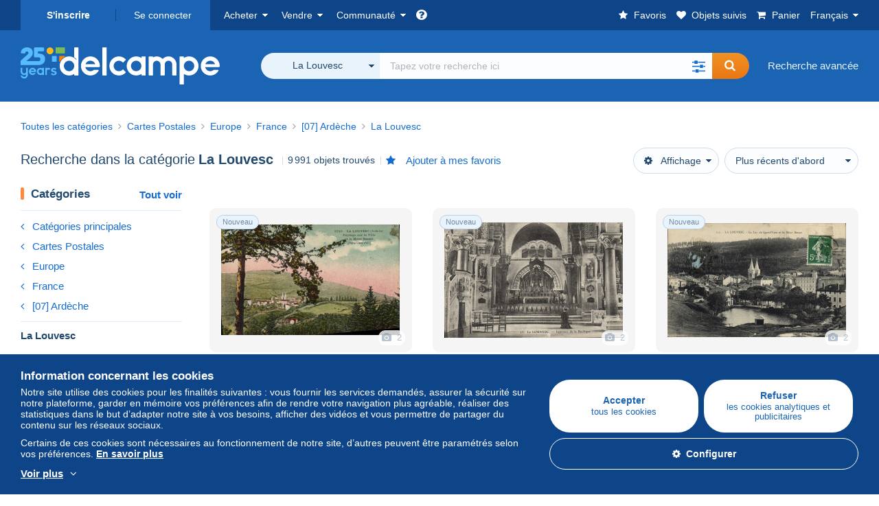

--- FILE ---
content_type: text/html; charset=UTF-8
request_url: https://www.delcampe.net/fr/collections/cartes-postales/france/la-louvesc/search
body_size: 51200
content:
<!DOCTYPE html>
<html lang="fr">
    <head><title>Recherche dans la catégorie &quot;La Louvesc&quot; | Delcampe</title>
        <meta name="description" content="Découvrez sur Delcampe des milliers d’objets de collection dans la catégorie &quot;La Louvesc&quot;. Achetez, vendez et échangez avec des passionnés du monde entier sur la plus grande marketplace dédiée aux collectionneurs." />
        <meta name="viewport" content="width=device-width, initial-scale=1.0">
        <meta property="og:locale" content="fr" />
        <meta property="og:type" content="website" />
        <meta property="og:site_name" content="Delcampe" />

        <meta property="og:title" content="Delcampe - La marketplace des collectionneurs" />
            <meta property="og:description" content="Delcampe réunit les acheteurs et les vendeurs du monde entier autour des objets de collection. Rejoignez la communauté et découvrez des objets d’exception !" />
            <meta property="og:url" content="https://www.delcampe.net/fr/collections/cartes-postales/france/la-louvesc/search" />
            <meta property="og:image" content="https://www.delcampe.net/images/logo-delcampe-social-media.jpg?v=1769912095" />
            <link rel="canonical" href="https://www.delcampe.net/fr/collections/cartes-postales/france/la-louvesc/search" />
            <link rel="alternate" hreflang="en" href="https://www.delcampe.net/en_GB/collectables/postcards/france/la-louvesc/search" />
    <link rel="alternate" hreflang="en-GB" href="https://www.delcampe.net/en_GB/collectables/postcards/france/la-louvesc/search" />
    <link rel="alternate" hreflang="en-US" href="https://www.delcampe.net/en_GB/collectables/postcards/france/la-louvesc/search" />
    <link rel="alternate" hreflang="en-CA" href="https://www.delcampe.net/en_GB/collectables/postcards/france/la-louvesc/search" />
    <link rel="alternate" hreflang="en-AU" href="https://www.delcampe.net/en_GB/collectables/postcards/france/la-louvesc/search" />
    <link rel="alternate" hreflang="de" href="https://www.delcampe.net/de/sammlerobjekte/ansichtskarten/frankreich/la-louvesc/search" />
    <link rel="alternate" hreflang="de-DE" href="https://www.delcampe.net/de/sammlerobjekte/ansichtskarten/frankreich/la-louvesc/search" />
    <link rel="alternate" hreflang="de-AT" href="https://www.delcampe.net/de/sammlerobjekte/ansichtskarten/frankreich/la-louvesc/search" />
    <link rel="alternate" hreflang="de-BE" href="https://www.delcampe.net/de/sammlerobjekte/ansichtskarten/frankreich/la-louvesc/search" />
    <link rel="alternate" hreflang="de-CH" href="https://www.delcampe.net/de/sammlerobjekte/ansichtskarten/frankreich/la-louvesc/search" />
    <link rel="alternate" hreflang="es" href="https://www.delcampe.net/es/coleccionismo/postales/francia/la-louvesc/search" />
    <link rel="alternate" hreflang="es-ES" href="https://www.delcampe.net/es/coleccionismo/postales/francia/la-louvesc/search" />
    <link rel="alternate" hreflang="it" href="https://www.delcampe.net/it/collezionismo/cartoline/francia/la-louvesc/search" />
    <link rel="alternate" hreflang="it-IT" href="https://www.delcampe.net/it/collezionismo/cartoline/francia/la-louvesc/search" />
    <link rel="alternate" hreflang="nl" href="https://www.delcampe.net/nl/verzamelingen/postkaarten/frankrijk/la-louvesc/search" />
    <link rel="alternate" hreflang="nl-BE" href="https://www.delcampe.net/nl/verzamelingen/postkaarten/frankrijk/la-louvesc/search" />
    <link rel="alternate" hreflang="nl-NL" href="https://www.delcampe.net/nl/verzamelingen/postkaarten/frankrijk/la-louvesc/search" />
<!-- generics -->
        <link rel="icon" type="image/x-icon" href="https://www.delcampe.net/favicon.ico?v=1769912095">
        <link rel="icon" href="https://www.delcampe.net/images/favicon/favicon-32.png?v=1769912095" sizes="32x32">
        <link rel="icon" href="https://www.delcampe.net/images/favicon/favicon-57.png?v=1769912095" sizes="57x57">
        <link rel="icon" href="https://www.delcampe.net/images/favicon/favicon-76.png?v=1769912095" sizes="76x76">
        <link rel="icon" href="https://www.delcampe.net/images/favicon/favicon-96.png?v=1769912095" sizes="96x96">
        <link rel="icon" href="https://www.delcampe.net/images/favicon/favicon-128.png?v=1769912095" sizes="128x128">
        <link rel="icon" href="https://www.delcampe.net/images/favicon/favicon-192.png?v=1769912095" sizes="192x192">
        <link rel="icon" href="https://www.delcampe.net/images/favicon/favicon-228.png?v=1769912095" sizes="228x228">

        <!-- Android -->
        <link rel="shortcut icon" sizes="196x196" href="https://www.delcampe.net/images/favicon/favicon-196.png?v=1769912095">

        <!-- iOS -->
        <link rel="apple-touch-icon" href="https://www.delcampe.net/images/favicon/favicon-120.png?v=1769912095" sizes="120x120">
        <link rel="apple-touch-icon" href="https://www.delcampe.net/images/favicon/favicon-152.png?v=1769912095" sizes="152x152">
        <link rel="apple-touch-icon" href="https://www.delcampe.net/images/favicon/favicon-180.png?v=1769912095" sizes="180x180">

        <!-- Windows 8 IE 10-->
        <meta name="msapplication-TileColor" content="#FFFFFF">
        <meta name="msapplication-TileImage" content="https://www.delcampe.net/images/favicon/favicon-144.png?v=1769912095">

        <!— Windows 8.1 + IE11 and above —>
        <meta name="msapplication-config" content="https://www.delcampe.net/images/favicon/browserconfig.xml?v=1769912095" />


        <link rel="stylesheet" href="https://www.delcampe.net/build/default/css/plugins/font-awesome.4fc9f6.css">
        <link rel="stylesheet" href="https://www.delcampe.net/build/default/css/plugins/flag-icon.822268.css">

        <link rel="stylesheet" href="https://www.delcampe.net/build/default/css/default.7f7d3a.css">
        <link rel="stylesheet" href="https://www.delcampe.net/build/default/css/marketplace.7423ba.css">

        <link rel="stylesheet" href="https://www.delcampe.net/build/default/css/page/print.806ec8.css">

            
    <link rel="stylesheet" href="https://www.delcampe.net/build/default/css/plugins/select2.093082.css">
    <link rel="stylesheet" href="https://www.delcampe.net/build/default/css/page/gallery.12e465.css">
    
        
        <!--[if lt IE 9]><script src="https://oss.maxcdn.com/html5shiv/3.7.2/html5shiv.min.js"></script><![endif]-->
        <!--[if lt IE 9]><script src="https://oss.maxcdn.com/respond/1.4.2/respond.min.js"></script><![endif]-->

        
        <script type="application/ld+json"></script>

        
                                </head>

            
    <body>

        



<header data-menu-container>
    <div class="menu-top" data-menu>
        <div class="container">
            <ul class="nls main-list">
    <li class="hide-min-sm">
        <a href="" class="go-back-menu" data-open-menu>Fermer<i class="pull-right">&times;</i></a>
    </li>
    <li>
        <ul class="nls child-list"><li class="main-link register">
                    <a href="/fr/my-account/register" class="font-bold">S&#039;inscrire</a>
                </li><li class="main-link dropdown arrow-white login">
                        <a href="/fr/my-account/login" class="hide-min-sm">Se connecter</a>
                        <a href="/fr/my-account/login" class="dropdown-toggle hide-max-sm login-dropdown" data-toggle="dropdown" aria-expanded="false" data-signin-link>Se connecter</a>
                        <div class="dropdown-menu" role="form">
                            <form name="user_login" method="post" action="/fr/my-account/login" autocomplete="off" novalidate="novalidate">
                                <input type="text" id="user_login_nickname" name="user_login[nickname]" required="required" focus="focus" placeholder="Pseudo" class="form-control" />
                                <div class="pos-rel margin-top-xs">
                                    <input type="password" id="user_login_password" name="user_login[password]" required="required" data-display-password="" placeholder="Mot de passe" class="form-control" />
                                    <a href="#" class="display-password show-password"
                                         data-link-password
                                         title="Afficher le mot de passe"
                                         data-label-hide="Cacher le mot de passe"
                                         data-label-show="Afficher le mot de passe"
                                    ></a>
                                </div>
                                <div class="checkbox remember-me margin-top-xs margin-bottom-sm">
                                    <label for="remember_me" class="control-label flex v-top space-xs no-margin line-height-xs font-xs">
                                        <input type="checkbox" id="remember_me" name="_remember_me" checked>
                                        <span class="font-normal">Rester connecté sur cet appareil</span>
                                    </label>
                                </div>
                                <input type="hidden" name="_csrf_token" value="13b98472483e63a5.L44wAlX4ehRR63hv27hkgdHDSPs0r1_VIV-KFDAAqA0.Q_dISSWXTHkdsSAVidFT1bmvfLp_-wjtUCvYQXdZmjx63nxQFqEtTiGESA">
                                <input type="hidden" name="_target_path" value="https://www.delcampe.net/fr/collections/cartes-postales/france/la-louvesc/search">
                                <button type="submit" class="btn-block btn-orange margin-top-xs">Se connecter</button>
                                <a href="/fr/my-account/reset-password" class="text-center">Pseudo / mot de passe oublié ?</a>
                            <input type="hidden" id="user_login__token" name="user_login[_token]" data-controller="csrf-protection" value="0a6f5b1ae259c3.jVoRgQuYfFxTxHhkuvbfnH4xcm44P9lCOZE95bznOMg.9T1Ht2msOCwhvS0-8ZCv2TVjSgtfbLwOFMJen4msD7r4GFi1Yc46Lx6MLQ" /></form>
                        </div>
                    </li></ul>
    </li>
    <li>
        <ul class="nls child-list">
            <li class="dropdown arrow-white buy-menu" data-parent-slide>
                <a href="/fr/collections/buy/purchases/purchased-items" class="dropdown-toggle" data-toggle="dropdown" role="button" aria-expanded="false" rel="nofollow" data-toggle-menu>Acheter</a>
                <div class="dropdown-menu" role="menu" data-slide>
                    <div class="flex md-1">
                        
<ul class="nls links-list">
    <li data-parent-slide>
        <span class="list-title" data-toggle-menu>Rechercher</span>
        <ul class="nls sub-menu-slide" data-slide>
            <li><a href="/fr/collections/search/by-keywords">Recherche avancée</a></li>
            <li class="margin-top-sm"><a href="/fr/collections/category">Toutes les catégories</a></li>
                            <li><a href="https://blog.delcampe.net/fr/affaires-conclues/" target="_blank">Les antiquités de Sébastien</a></li>
                        <li><a href="/fr/prestige/catalogs/list/opened">Catalogues Maisons de vente</a></li>
            <li>
                <a href="/fr/collections/search?has_promo_only=1" class="green">
                    Toutes les réductions
                    <span class="label-green font-xs padding-h-xs border-radius-md"><i class="fa fa-scissors"></i></span>
                </a>
            </li>
            <li class="margin-top-sm"><a href="/fr/collections/top-stores"rel="nofollow">Top Boutiques</a></li>
        </ul>
    </li>
    <li data-parent-slide>
        <span class="list-title" data-toggle-menu>Mes favoris</span>
        <ul class="nls sub-menu-slide" data-slide>
            <li><a href="/fr/collections/buy/favorites/watching-list"rel="nofollow">Objets suivis</a></li>
            <li><a href="/fr/collections/favorites/favorites-list"rel="nofollow">Recherches favorites</a></li>
            <li><a href="/fr/buy/favorites/favorites-list"rel="nofollow">Gérer mes favoris</a></li>
        </ul>
    </li>
</ul>
<ul class="nls links-list">
    <li data-parent-slide>
        <span class="list-title" data-toggle-menu>Mes offres</span>
        <ul class="nls sub-menu-slide" data-slide>
            <li><a href="/fr/collections/buy/bids/ongoing"rel="nofollow">En cours</a></li>
            <li><a href="/fr/collections/buy/bids/lost"rel="nofollow">Perdantes</a></li>
            <li><a href="/fr/items/lower-offers/proposed"rel="nofollow">Inférieures</a></li>
            <li><a href="/fr/collections/buy/bids/bid-group-proposed"rel="nofollow">Groupées</a></li>
            <li><a href="/fr/collections/buy/bids/auction-house"rel="nofollow">Maisons de vente</a></li>
        </ul>
    </li>
    <li data-parent-slide>
        <span class="list-title" data-toggle-menu>Mes achats</span>
        <ul class="nls sub-menu-slide" data-slide>
            <li><a href="/fr/collections/buy/purchases/purchased-items"rel="nofollow">Tous</a></li>
            <li><a href="/fr/collections/buy/purchases/awaiting-invoice"rel="nofollow">En attente de facturation</a></li>
            <li><a href="/fr/collections/buy/purchases/awaiting-payment"rel="nofollow">A payer</a></li>
            <li><a href="/fr/collections/buy/purchases/awaiting-shipment"rel="nofollow">A recevoir</a></li>
            <li><a href="/fr/collections/buy/purchases/received"rel="nofollow">Reçus</a></li>
            <li><a href="/fr/collections/buy/purchases/archived"rel="nofollow">Archivés</a></li>
        </ul>
    </li>
</ul>
<ul class="nls links-list">
    <li data-parent-slide>
        <span class="list-title" data-toggle-menu>Mes évaluations</span>
        <ul class="nls sub-menu-slide" data-slide>
            <li><a href="/fr/collections/buy/feedback/leave-feedback"rel="nofollow">A donner</a></li>
            <li><a href="/fr/collections/buy/feedback/received-list"rel="nofollow">Reçues</a></li>
            <li><a href="/fr/collections/buy/feedback/given-list"rel="nofollow">Données</a></li>
        </ul>
    </li>
    <li data-parent-slide>
        <span class="list-title" data-toggle-menu>Historique</span>
        <ul class="nls sub-menu-slide" data-slide>
            <li><a href="/fr/collections/buy/purchases/purchased-items/list"rel="nofollow">Objets achetés</a></li>
        </ul>
    </li>
    <li class="more-links" data-parent-slide>
        <span class="list-title hide-min-sm" data-toggle-menu>Plus de liens</span>
        <ul class="nls sub-menu-slide" data-slide>
            <li><a href="/fr/collections/buy/buying-stats"rel="nofollow">Statistiques d'achats</a></li>
            <li><a href="/fr/my-account/blacklist/i-block-sellers"rel="nofollow">Liste noire de vendeurs</a></li>
        </ul>
    </li>
</ul>                        
    <ul class="payments-menu nls links-list">
        <li data-parent-slide><span class="list-title" data-toggle-menu>Paiements</span>
            <ul class="nls sub-menu-slide" data-slide>
                <li><a href="/fr/payments"rel="nofollow">Historique des paiements</a></li><li><a href="/fr/collections/buy/purchases/awaiting-payment"rel="nofollow">Payer mes achats</a></li>
            </ul>
        </li></ul>                    </div>
                </div>
            </li>
            <li class="dropdown arrow-white sell-menu" data-parent-slide>
                <a href="/fr/collections/item/sell" class="dropdown-toggle" data-toggle="dropdown" role="button" aria-expanded="false" rel="nofollow" data-toggle-menu>Vendre</a>
                <div class="dropdown-menu" role="menu" data-slide><div class="flex md-1">
                        
<ul class="nls links-list">
    <li class="put-on-sale" data-parent-slide>
        <a href="/fr/collections/item/sell" class="btn-orange btn-big btn-block">Mettre en vente</a>
        <div class="text-center margin-top-xs"><a href="/fr/selling-methods">Méthodes de mise en vente</a></div>
    </li>
    <li class="more-links" data-parent-slide>
        <span class="list-title" data-toggle-menu>Mes objets en vente</span>
        <ul class="nls sub-menu-slide" data-slide>
            <li><a href="/fr/collections/sell/item-for-sale/pending"rel="nofollow">Planifiés</a></li>
            <li><a href="/fr/collections/sell/item-for-sale/ongoing"rel="nofollow">En cours</a></li>
            <li><a href="/fr/collections/sell/item-for-sale/ongoing-with-offers"rel="nofollow">En cours avec offre(s)</a></li>
            <li><a href="/fr/items/lower-offers/received"rel="nofollow">Offres inférieures reçues</a></li>
            <li><a href="/fr/collections/sell/item-for-sale/bid-group-received"rel="nofollow">Offres groupées reçues</a></li>
            <li><a href="/fr/collections/sell/item/relist-as-new"rel="nofollow">Remettre en nouveauté</a></li>
        </ul>
    </li>
    <li data-parent-slide>
        <span class="list-title" data-toggle-menu>Modifications multiples</span>
        <ul class="nls sub-menu-slide" data-slide>
            <li><a href="/fr/sell/apply-shipping-model"rel="nofollow">Gestion des frais de livraison</a></li>
            <li><a href="/fr/collections/sell/multiple-edit"rel="nofollow">Modifications multiples</a></li>
        </ul>
    </li>
    <li data-parent-slide>
        <span class="list-title" data-toggle-menu>Mes Réductions Boutique</span>
        <ul class="nls sub-menu-slide" data-slide>
            <li><a href="/fr/store-deals/create"rel="nofollow">Créer une réduction</a></li>
            <li><a href="/fr/store-deals"rel="nofollow">Gérer mes réductions</a></li>
        </ul>
    </li>
</ul>
<ul class="nls links-list">
    <li data-parent-slide>
        <span class="list-title" data-toggle-menu>Mes objets vendus</span>
        <ul class="nls sub-menu-slide" data-slide>
            <li><a href="/fr/collections/sell/sold-items/list"rel="nofollow">Tous</a></li>
            <li><a href="/fr/collections/sell/sold-items/to-invoice"rel="nofollow">A facturer</a></li>
            <li><a href="/fr/collections/sell/sold-items/invoiced"rel="nofollow">Facturés</a></li>
            <li><a href="/fr/collections/sell/sold-items/to-send"rel="nofollow">A envoyer</a></li>
            <li><a href="/fr/collections/sell/sold-items/sent"rel="nofollow">Envoyés</a></li>
            <li><a href="/fr/collections/sell/sold-items/archived"rel="nofollow">Archivés</a></li>
        </ul>
    </li>
    <li data-parent-slide>
        <span class="list-title" data-toggle-menu>Mes objets invendus</span>
        <ul class="nls sub-menu-slide" data-slide>
            <li><a href="/fr/collections/sell/unsold-items/closed-list"rel="nofollow">Fermés</a></li>
            <li><a href="/fr/collections/sell/unsold-items/archived-list"rel="nofollow">Archivés</a></li>
        </ul>
    </li>
    <li data-parent-slide>
        <div class="list-title">
            <ul class="list-border-grey flex v-center line-height-sm">
                <li data-toggle-menu>Ma boutique</li></ul>
        </div>
        <ul class="nls sub-menu-slide" data-slide>
                            <li><a href="/fr/store-settings/fiscal-informations"rel="nofollow">Configurer ma boutique</a></li>
                        <li class="margin-top-xs"><a href="/fr/items/import"rel="nofollow">Easy Uploader</a></li>
        </ul>
    </li>
</ul>
<ul class="nls links-list">
    <li data-parent-slide>
        <span class="list-title" data-toggle-menu>Mes évaluations</span>
        <ul class="nls sub-menu-slide" data-slide>
            <li><a href="/fr/collections/sell/feedback/leave-feedback"rel="nofollow">A donner</a></li>
            <li><a href="/fr/collections/sell/feedback/received-list"rel="nofollow">Reçues</a></li>
            <li><a href="/fr/collections/sell/feedback/given-list"rel="nofollow">Données</a></li>
        </ul>
    </li>
    <li data-parent-slide>
        <span class="list-title" data-toggle-menu>Historique</span>
        <ul class="nls sub-menu-slide" data-slide>
            <li><a href="/fr/collections/sell/sold-items/items-list"rel="nofollow">Objets vendus</a></li>
        </ul>
    </li>
    <li class="more-links" data-parent-slide>
        <span class="list-title hide-min-sm" data-toggle-menu>Plus de liens</span>
        <ul class="nls sub-menu-slide" data-slide>
            <li><a href="/fr/collections/sell/selling-stats"rel="nofollow">Statistiques de ventes</a></li>
            <li><a href="/fr/my-account/blacklist/i-block-buyers"rel="nofollow">Liste noire d'acheteurs</a></li>
            <li class="margin-top-sm padding-top-sm border-top-blue-grey"><a href="/fr/forum-estimation">Estimer mon objet</a></li>
        </ul>
    </li>
</ul>
                        
    <ul class="payments-menu nls links-list">
        <li data-parent-slide><span class="list-title" data-toggle-menu>Paiements</span>
            <ul class="nls sub-menu-slide" data-slide>
                <li><a href="/fr/payments"rel="nofollow">Historique des paiements</a></li><li><a href="/fr/collections/buy/purchases/awaiting-payment"rel="nofollow">Payer mes achats</a></li>
            </ul>
        </li></ul>                    </div>
                </div>
            </li>
            <li class="dropdown arrow-white community-menu" data-parent-slide>
                <a href="/fr/forum" class="dropdown-toggle" data-toggle="dropdown" role="button" aria-expanded="false" rel="nofollow" data-toggle-menu>Communauté</a>
                <div class="dropdown-menu" role="menu" data-slide>
                    <div class="flex md-1">
                        

<ul class="nls links-list">
    <li><a href="/fr/community">Communauté de Delcampe</a></li>
    <li><a href="/fr/forum"rel="nofollow">Forum</a></li>
    <li><a href="/fr/agenda/"rel="nofollow">Agenda</a></li>
    <li><a href="/fr/youtube"rel="nofollow">Vidéos</a></li>
    <li><a href="https://blog.delcampe.net/fr" target="_blank">Blog</a></li>
    <li>
        <ul class="nls list-inline margin-top-lg">
            <li><a href="https://www.facebook.com/delcampe" class="button-social facebook" title="Facebook" target="_blank" rel="nofollow noopener noreferrer"><i class="fa fa-facebook"></i></a></li>
            <li><a href="https://www.linkedin.com/company/delcampe-international-sprl" class="button-social linkedin" title="Linkedin" target="_blank" rel="nofollow noopener noreferrer"><i class="fa fa-linkedin"></i></a></li>
            <li><a href="https://www.youtube.com/delcampeofficial" class="button-social youtube" title="Youtube" target="_blank" rel="nofollow noopener noreferrer"><i class="fa fa-youtube-play"></i></a></li>
            <li><a href="https://twitter.com/Delcampe" class="button-social twitter" title="Twitter" target="_blank" rel="nofollow noopener noreferrer"><span class="fa-twitter-x"></span></a></li>
            <li><a href="https://www.instagram.com/delcampe_official" class="button-social instagram" title="Instagram" target="_blank" rel="nofollow noopener noreferrer"><i class="fa fa-instagram"></i></a></li>
            <li><a href="https://pinterest.com/delcampe_marketplace" class="button-social pinterest" title="Pinterest" target="_blank" rel="nofollow noopener noreferrer"><i class="fa fa-pinterest"></i></a></li>
        </ul>
    </li>
</ul>

<div class="main">
    <div class="flex md-1"><ul id="blog-post" class="nls links-list bg-blue-light"><li>
                        <a href="https://blog.delcampe.net/fr/la-croissance-dun-enfant-roi-alphonse-xiii/" class="flex md-1 space-sm v-center" target="_blank">
                                                                                            <img src="https://blog.delcampe.net/wp-content/uploads/2025/12/7-ans-96x57.jpg" alt="« La croissance d’un enfant roi » : Alphonse XIII" class="no-margin-bottom" loading="lazy" data-original="https://blog.delcampe.net/wp-content/uploads/2025/12/7-ans-96x57.jpg" data-lazyload-menu>
                                                        <p class="no-margin-bottom">« La croissance d’un enfant roi » : Alphonse XIII</p>
                        </a>
                    </li><li>
                        <a href="https://blog.delcampe.net/fr/2e-pour-les-80-ans-du-petit-prince/" class="flex md-1 space-sm v-center" target="_blank">
                                                                                            <img src="https://blog.delcampe.net/wp-content/uploads/2026/01/petit-prince-96x57.jpg" alt="2€ pour les 80 ans du Petit Prince" class="no-margin-bottom" loading="lazy" data-original="https://blog.delcampe.net/wp-content/uploads/2026/01/petit-prince-96x57.jpg" data-lazyload-menu>
                                                        <p class="no-margin-bottom">2€ pour les 80 ans du Petit Prince</p>
                        </a>
                    </li></ul><ul id="agenda" class="nls links-list bg-blue-light flex v-center">
            <li class="flex space-md v-center">
                <a href="/fr/agenda/"><img src="https://www.delcampe.net/images/homepage/agenda.jpg?v=1769912095" alt="Agenda"></a>
                <span>
                    <strong>Découvrez l&#039;agenda des collectionneurs !</strong>
                    <a href="/fr/agenda/" class="btn-orange">Découvrir l&#039;agenda</a>
                </span>
            </li>
        </ul>
    </div>
    <div class="menu-community-youtube flex md-1">
                    <div class="links-list">
                <div class="flex space-md v-center">
                    <a href="https://www.youtube.com/watch?v=Gg0ApiuMH4I&amp;list=PLFD6XaVCwAhFsT2RrABRUP6U59iJbGQIl" class="link-video" target="_blank">
                        <img src="https://i.ytimg.com/vi/Gg0ApiuMH4I/mqdefault.jpg" alt="INSOLITE : Découvrez le TIMBRE avec une ÉTONNANTE ERREUR de DATE ! | Le Monde de la Collection" width="125" height="70" loading="lazy">
                    </a>
                    <a href="https://www.youtube.com/watch?v=Gg0ApiuMH4I&amp;list=PLFD6XaVCwAhFsT2RrABRUP6U59iJbGQIl" class="line-height-xs">INSOLITE : Découvrez le TIMBRE avec une ÉTONNANTE ERREUR de DATE ! | Le Monde de la Collection</a>
                </div>
            </div>
                    <div class="links-list">
                <div class="flex space-md v-center">
                    <a href="https://www.youtube.com/watch?v=t8wDJAqxxqA&amp;list=PLFD6XaVCwAhGT98UT4xTqDlM9xjacnV7i" class="link-video" target="_blank">
                        <img src="https://i.ytimg.com/vi/t8wDJAqxxqA/mqdefault.jpg" alt="Les +BELLES VENTES Delcampe (janvier 2026) | Les objets de collection de la marketplace" width="125" height="70" loading="lazy">
                    </a>
                    <a href="https://www.youtube.com/watch?v=t8wDJAqxxqA&amp;list=PLFD6XaVCwAhGT98UT4xTqDlM9xjacnV7i" class="line-height-xs">Les +BELLES VENTES Delcampe (janvier 2026) | Les objets de collection de la marketplace</a>
                </div>
            </div>
            </div>
</div>                    </div>
                </div>
            </li>
        </ul>
    </li>
    <li class="main">
        <ul class="nls child-list">
            <li class="no-dropdown helpcenter">
                <a href="/fr/help-center" target="_blank" title="help_center.general_title">
                    <i class="fa fa-question-circle in-block"></i>
                    <span class="hide">Centre d&#039;aide</span>
                </a>
            </li>
            <li class="align-right no-dropdown favorites">
                <a href="/fr/collections/favorites/favorites-list" title="Mes favoris" rel="nofollow">
                    <i class="fa fa-star in-block"></i>
                    <span class="hide-lg">Favoris</span>
                </a>
            </li>
            <li class="no-dropdown watching-list">
                <a href="/fr/collections/buy/favorites/watching-list" title="Objets suivis" rel="nofollow">
                    <i class="fa fa-heart in-block"></i>
                    <span class="hide-lg">Objets suivis</span>
                </a>
            </li>
            <li class="no-dropdown basket-container">
                <a href="/fr/collections/basket" class="basket" title="Mon panier" rel="nofollow" data-go-basket>
                    <i class="fa fa-shopping-cart in-block"></i>
                    <span class="hide-lg">Panier</span></a>
            </li>
                        <li class="dropdown arrow-white langages not-full-width" data-parent-slide>
                    <a href="#" class="dropdown-toggle" data-toggle="dropdown" aria-expanded="false" data-toggle-menu>Français</a>
                    <ul class="dropdown-menu small-dropdown" role="menu" data-slide><li><a href="https://www.delcampe.net/en_GB/collectables/postcards/france/la-louvesc/search">English (United Kingdom)</a></li><li><a href="https://www.delcampe.net/en_US/collectibles/postcards/france/la-louvesc/search">English (United States)</a></li><li><a href="https://www.delcampe.net/nl/verzamelingen/postkaarten/frankrijk/la-louvesc/search">Nederlands</a></li><li><a href="https://www.delcampe.net/de/sammlerobjekte/ansichtskarten/frankreich/la-louvesc/search">Deutsch</a></li><li><a href="https://www.delcampe.net/it/collezionismo/cartoline/francia/la-louvesc/search">Italiano</a></li><li><a href="https://www.delcampe.net/es/coleccionismo/postales/francia/la-louvesc/search">Español</a></li></ul>
                </li></ul>
    </li></ul>
        </div>
    </div>
    <div class="header-main data-search-bar" data-search-bar>
        <div class="container">
            <div class="header-container">
                <button type="button" class="menu-mobile hide-min-sm" data-target=".header-menu" data-open-menu><i class="fa fa-bars"></i></button><div class="header-logo">
    <a href="/fr/collections/" class="logo-delcampe"><img src="https://www.delcampe.net/images/logo-delcampe-25-ans.svg?v=1769912095" width="290" height="54" alt="Logo Delcampe"></a>
        </div><div class="header-search">
                    <form name="search-top" method="get" action="/fr/collections/search" class="form-main-search flex space-sm v-center" id="search" data-js="search" novalidate="novalidate">
<div class="full-width pos-rel">
    <div class="search-bar dropdown-with-checkbox form-flex">
        <div class="dropdown">
            <button class="search-filter dropdown-toggle" data-toggle="dropdown" aria-haspopup="true" aria-expanded="false" type="button" data-placement="bottom">
                <span class="filter-label" data-by-category="Par catégorie [{numberOfCategories}]">Toutes les catégories</span>
            </button>
            <div class="dropdown-menu text-left no-border-radius-right">
                <ul class="dropdown-menu-checked-list" role="menu">
                    <li class="strong">
                        <div class="checkbox">
                                                            <label class="control-label"><input type="checkbox" name="all-delcampe"/>Toutes les catégories</label>
                                                    </div>
                    </li>
                    <li class="divider">&nbsp;</li>
                    <li class="title font-bold">Catégories populaires</li>
                                                                <li>
                            <div class="checkbox">
                                <label for="categories_0">
                                    <input type="checkbox" id="categories_0" name="categories[]" value="30001" data-category-check>
                                    Timbres
                                </label>
                            </div>
                        </li>
                                                                    <li>
                            <div class="checkbox">
                                <label for="categories_1">
                                    <input type="checkbox" id="categories_1" name="categories[]" value="30002" data-category-check>
                                    Cartes Postales
                                </label>
                            </div>
                        </li>
                                                                    <li>
                            <div class="checkbox">
                                <label for="categories_2">
                                    <input type="checkbox" id="categories_2" name="categories[]" value="30003" data-category-check>
                                    Monnaies &amp; Billets
                                </label>
                            </div>
                        </li>
                                                                    <li>
                            <div class="checkbox">
                                <label for="categories_3">
                                    <input type="checkbox" id="categories_3" name="categories[]" value="34443" data-category-check>
                                    Photographie
                                </label>
                            </div>
                        </li>
                                                                <li class="title font-bold">Catégories</li>
                                            <li>
                            <div class="checkbox">
                                <label for="categories_4">
                                    <input type="checkbox" id="categories_4"
                                           name="categories[]"                                            value="34442" data-category-check>
                                    Art &amp; Antiquités
                                </label>
                            </div>
                        </li>
                                                                    <li>
                            <div class="checkbox">
                                <label for="categories_5">
                                    <input type="checkbox" id="categories_5"
                                           name="categories[]"                                            value="34441" data-category-check>
                                    Bijoux &amp; Horlogerie
                                </label>
                            </div>
                        </li>
                                                                    <li>
                            <div class="checkbox">
                                <label for="categories_6">
                                    <input type="checkbox" id="categories_6"
                                           name="categories[]"                                            value="34440" data-category-check>
                                    Bistrot &amp; Alimentation
                                </label>
                            </div>
                        </li>
                                                                    <li>
                            <div class="checkbox">
                                <label for="categories_7">
                                    <input type="checkbox" id="categories_7"
                                           name="categories[]"                                            value="4222" data-category-check>
                                    Bureau (objets liés)
                                </label>
                            </div>
                        </li>
                                                                    <li>
                            <div class="checkbox">
                                <label for="categories_8">
                                    <input type="checkbox" id="categories_8"
                                           name="categories[]"                                            value="30002" data-category-check>
                                    Cartes Postales
                                </label>
                            </div>
                        </li>
                                                                    <li>
                            <div class="checkbox">
                                <label for="categories_9">
                                    <input type="checkbox" id="categories_9"
                                           name="categories[]"                                            value="34439" data-category-check>
                                    Cartes de Collection modernes
                                </label>
                            </div>
                        </li>
                                                                    <li>
                            <div class="checkbox">
                                <label for="categories_10">
                                    <input type="checkbox" id="categories_10"
                                           name="categories[]"                                            value="6378" data-category-check>
                                    Cinéma, TV &amp; Video
                                </label>
                            </div>
                        </li>
                                                                    <li>
                            <div class="checkbox">
                                <label for="categories_11">
                                    <input type="checkbox" id="categories_11"
                                           name="categories[]"                                            value="1752" data-category-check>
                                    Fèves
                                </label>
                            </div>
                        </li>
                                                                    <li>
                            <div class="checkbox">
                                <label for="categories_12">
                                    <input type="checkbox" id="categories_12"
                                           name="categories[]"                                            value="6367" data-category-check>
                                    Habits, textiles &amp; linge d&#039;époque
                                </label>
                            </div>
                        </li>
                                                                    <li>
                            <div class="checkbox">
                                <label for="categories_13">
                                    <input type="checkbox" id="categories_13"
                                           name="categories[]"                                            value="34438" data-category-check>
                                    Jeux vidéo
                                </label>
                            </div>
                        </li>
                                                                    <li>
                            <div class="checkbox">
                                <label for="categories_14">
                                    <input type="checkbox" id="categories_14"
                                           name="categories[]"                                            value="34437" data-category-check>
                                    Jeux, Jouets &amp; Figurines
                                </label>
                            </div>
                        </li>
                                                                    <li>
                            <div class="checkbox">
                                <label for="categories_15">
                                    <input type="checkbox" id="categories_15"
                                           name="categories[]"                                            value="1898" data-category-check>
                                    Kinder &amp; Diddl
                                </label>
                            </div>
                        </li>
                                                                    <li>
                            <div class="checkbox">
                                <label for="categories_16">
                                    <input type="checkbox" id="categories_16"
                                           name="categories[]"                                            value="30004" data-category-check>
                                    Livres, BD, Revues
                                </label>
                            </div>
                        </li>
                                                                    <li>
                            <div class="checkbox">
                                <label for="categories_17">
                                    <input type="checkbox" id="categories_17"
                                           name="categories[]"                                            value="8411" data-category-check>
                                    Loisirs créatifs
                                </label>
                            </div>
                        </li>
                                                                    <li>
                            <div class="checkbox">
                                <label for="categories_18">
                                    <input type="checkbox" id="categories_18"
                                           name="categories[]"                                            value="21607" data-category-check>
                                    Magnets
                                </label>
                            </div>
                        </li>
                                                                    <li>
                            <div class="checkbox">
                                <label for="categories_19">
                                    <input type="checkbox" id="categories_19"
                                           name="categories[]"                                            value="34436" data-category-check>
                                    Militaria
                                </label>
                            </div>
                        </li>
                                                                    <li>
                            <div class="checkbox">
                                <label for="categories_20">
                                    <input type="checkbox" id="categories_20"
                                           name="categories[]"                                            value="1748" data-category-check>
                                    Minéraux &amp; Fossiles
                                </label>
                            </div>
                        </li>
                                                                    <li>
                            <div class="checkbox">
                                <label for="categories_21">
                                    <input type="checkbox" id="categories_21"
                                           name="categories[]"                                            value="34435" data-category-check>
                                    Modélisme &amp; Maquettisme
                                </label>
                            </div>
                        </li>
                                                                    <li>
                            <div class="checkbox">
                                <label for="categories_22">
                                    <input type="checkbox" id="categories_22"
                                           name="categories[]"                                            value="30003" data-category-check>
                                    Monnaies &amp; Billets
                                </label>
                            </div>
                        </li>
                                                                    <li>
                            <div class="checkbox">
                                <label for="categories_23">
                                    <input type="checkbox" id="categories_23"
                                           name="categories[]"                                            value="34434" data-category-check>
                                    Musique &amp; Instruments
                                </label>
                            </div>
                        </li>
                                                                    <li>
                            <div class="checkbox">
                                <label for="categories_24">
                                    <input type="checkbox" id="categories_24"
                                           name="categories[]"                                            value="1742" data-category-check>
                                    Parfums &amp; Beauté
                                </label>
                            </div>
                        </li>
                                                                    <li>
                            <div class="checkbox">
                                <label for="categories_25">
                                    <input type="checkbox" id="categories_25"
                                           name="categories[]"                                            value="34443" data-category-check>
                                    Photographie
                                </label>
                            </div>
                        </li>
                                                                    <li>
                            <div class="checkbox">
                                <label for="categories_26">
                                    <input type="checkbox" id="categories_26"
                                           name="categories[]"                                            value="30007" data-category-check>
                                    Pin&#039;s
                                </label>
                            </div>
                        </li>
                                                                    <li>
                            <div class="checkbox">
                                <label for="categories_27">
                                    <input type="checkbox" id="categories_27"
                                           name="categories[]"                                            value="18840" data-category-check>
                                    Plantes, Graines et Bulbes
                                </label>
                            </div>
                        </li>
                                                                    <li>
                            <div class="checkbox">
                                <label for="categories_28">
                                    <input type="checkbox" id="categories_28"
                                           name="categories[]"                                            value="1955" data-category-check>
                                    Publicité
                                </label>
                            </div>
                        </li>
                                                                    <li>
                            <div class="checkbox">
                                <label for="categories_29">
                                    <input type="checkbox" id="categories_29"
                                           name="categories[]"                                            value="7540" data-category-check>
                                    Religion &amp; Esotérisme
                                </label>
                            </div>
                        </li>
                                                                    <li>
                            <div class="checkbox">
                                <label for="categories_30">
                                    <input type="checkbox" id="categories_30"
                                           name="categories[]"                                            value="14591" data-category-check>
                                    Saisons &amp; Fêtes
                                </label>
                            </div>
                        </li>
                                                                    <li>
                            <div class="checkbox">
                                <label for="categories_31">
                                    <input type="checkbox" id="categories_31"
                                           name="categories[]"                                            value="7731" data-category-check>
                                    Sciences &amp; Technique
                                </label>
                            </div>
                        </li>
                                                                    <li>
                            <div class="checkbox">
                                <label for="categories_32">
                                    <input type="checkbox" id="categories_32"
                                           name="categories[]"                                            value="12472" data-category-check>
                                    Sports
                                </label>
                            </div>
                        </li>
                                                                    <li>
                            <div class="checkbox">
                                <label for="categories_33">
                                    <input type="checkbox" id="categories_33"
                                           name="categories[]"                                            value="1892" data-category-check>
                                    Tabac (objets liés)
                                </label>
                            </div>
                        </li>
                                                                    <li>
                            <div class="checkbox">
                                <label for="categories_34">
                                    <input type="checkbox" id="categories_34"
                                           name="categories[]"                                            value="30001" data-category-check>
                                    Timbres
                                </label>
                            </div>
                        </li>
                                                                    <li>
                            <div class="checkbox">
                                <label for="categories_35">
                                    <input type="checkbox" id="categories_35"
                                           name="categories[]"                                            value="2767" data-category-check>
                                    Transports
                                </label>
                            </div>
                        </li>
                                                                    <li>
                            <div class="checkbox">
                                <label for="categories_36">
                                    <input type="checkbox" id="categories_36"
                                           name="categories[]"                                            value="30006" data-category-check>
                                    Télécartes
                                </label>
                            </div>
                        </li>
                                                                    <li>
                            <div class="checkbox">
                                <label for="categories_37">
                                    <input type="checkbox" id="categories_37"
                                           name="categories[]"                                            value="30008" data-category-check>
                                    Vieux Papiers
                                </label>
                            </div>
                        </li>
                                                                    <li>
                            <div class="checkbox">
                                <label for="categories_38">
                                    <input type="checkbox" id="categories_38"
                                           name="categories[]"                                            value="34433" data-category-check>
                                    Vinyles
                                </label>
                            </div>
                        </li>
                                                                    <li>
                            <div class="checkbox">
                                <label for="categories_39">
                                    <input type="checkbox" id="categories_39"
                                           name="categories[]"  checked                                            value="13682" data-category-check>
                                    La Louvesc
                                </label>
                            </div>
                        </li>
                                                            </ul>
            </div>
        </div>
        <div class="main pos-rel">
            <div class="dropdown quick-advanced-search">
    <a href="" class="dropdown-toggle" role="button" data-toggle="dropdown" aria-expanded="true" title="Recherche avancée">
        <i class="fa fa-sliders blue-link font-xxxl" aria-hidden="true"></i>
    </a>
    <div class="dropdown-menu text-left" data-dropdown-select>
        <div class="flex space-xs all-2 sm-1 v-center">
            <strong>Mode de recherche</strong><select id="search_mode" name="search_mode" class="form-control"><option value="all" selected="selected">Tous ces mots</option><option value="any">Un de ces mots</option><option value="phrase">L&#039;expression exacte</option><option value="extended">Syntaxe avancée</option></select><strong>Termes à exclure <a href="" class="info-tooltip" data-toggle="tooltip" data-original-title="(séparés par des &quot;,&quot;)" data-placement="right"><i class="fa fa-info"></i></a></strong><input type="text" id="excluded_terms" name="excluded_terms" class="form-control" /></div>

        <div class="form-group no-margin margin-top-sm">
            <strong class="control-label in-block margin-bottom-xs">Rechercher dans</strong>
            <div class="bloc-white bloc-xs border-radius-xxl flex space-sm v-center">
                <span class="main no-margin padding-left-xs">Descriptions</span>
                    <div class="form-group">
                <div>
            
                    <div class="switch-on-off in-block" data-switch>
        <label for="is_searchable_in_descriptions">
            <input type="checkbox" id="is_searchable_in_descriptions" name="is_searchable_in_descriptions" value="1"id="is_searchable_in_descriptions" name="is_searchable_in_descriptions" activated="form.choice_type_true" desactivated="form.choice_type_false">
            <span class="switch-text switch-text-yes">Oui</span>
            <span class="switch-text switch-text-no">Non</span>
            <span class="switch-circle"></span>
        </label>
    </div>

        </div>
    </div>

            </div>
        </div>

        <div class="form-group no-margin margin-top-xs">
            <div class="bloc-white bloc-xs border-radius-xxl flex space-sm v-center">
                <span class="main no-margin padding-left-xs">Traductions</span>
                    <div class="form-group">
                <div>
            
                    <div class="switch-on-off in-block" data-switch>
        <label for="is_searchable_in_translations">
            <input type="checkbox" id="is_searchable_in_translations" name="is_searchable_in_translations" value="1"id="is_searchable_in_translations" name="is_searchable_in_translations" activated="form.choice_type_true" desactivated="form.choice_type_false">
            <span class="switch-text switch-text-yes">Oui</span>
            <span class="switch-text switch-text-no">Non</span>
            <span class="switch-circle"></span>
        </label>
    </div>

        </div>
    </div>

            </div>
        </div>
    </div>
</div>            <div data-search-bar-box>
                <input type="search" id="term" name="term" aria-label="global_search.search_label" placeholder="Tapez votre recherche ici" class="form-control" />
            </div>
        </div>
                    <input type="hidden" name="payment_methods[]" value="paypal">
                    <input type="hidden" name="payment_methods[]" value="delcampe_pay">
                    <input type="hidden" name="payment_methods[]" value="bank_transfer">
                    <input type="hidden" name="payment_methods[]" value="visa">
                    <input type="hidden" name="payment_methods[]" value="mastercard">
                    <input type="hidden" name="payment_methods[]" value="bcmc">
                    <input type="hidden" name="payment_methods[]" value="ideal">
                    <input type="hidden" name="payment_methods[]" value="maestro">
                            <input type="hidden" name="show_types[]" value="fixed_price">
                    <input type="hidden" name="show_types[]" value="bids_with_offer">
                    <input type="hidden" name="show_types[]" value="bids_without_offer">
                    <input type="hidden" name="show_types[]" value="auction_houses">
                <input type="hidden" name="display_state" value="ongoing">
        <input type="hidden" name="started_days" value="">
        <input type="hidden" name="started_hours" value="">
        <input type="hidden" name="ended_hours" value="">
        <input type="hidden" name="display_only" value="">
        <input type="hidden" name="min_price" value="">
        <input type="hidden" name="max_price" value="">
                        <input type="hidden" name="seller_localisation_continent" value="">
        <input type="hidden" name="seller_localisation_country" value="">
        <input type="hidden" name="seller_localisation_choice" value="world">
        <input type="hidden" name="view" value="gallery">
        <input type="hidden" name="order" value="sale_start_datetime">
        <button type="submit" class="btn-orange" title="Rechercher">
            <span class="hide"><i class="fa fa-search"></i></span><span
                    class="search-text">Rechercher</span>
        </button>
    </div>
    <div id="recent-search" class="search-bar-menu bloc-shadow-orange bg-white text-left hide" data-recent-search-results data-term-link="/fr/collections/search?term=__TERM__">
    <div class="flex space-sm v-center">
        <ul class="list-border-grey v-center">
            <li><strong class="title-border-orange font-lg no-center-mobile">Recherches récentes</strong></li>
            <li><a href="#" class="font-xs" data-remove-recent-search>Effacer l&#039;historique</a></li>
        </ul>
        <a href="#" class="align-right" data-hide-search-bar-box>Fermer<span class="close-icon"></span>
        </a>
    </div>
    <ul class="nls search-results" data-results></ul>
    </div></div>
<div class="nowrap">
    <a href="/fr/collections/search/by-keywords?categories%5B0%5D=13682"
       class="advanced-search">Recherche avancée</a>
</div>
</form>

                </div>
            </div>
        </div>
        <div data-search-bar-box>
            <div class="hide mobile-navigation flex space-sm v-center padding-sm">
                <a href="" data-hide-search-bar-box><i class="fa fa-arrow-left"></i></a>
                <strong class="main text-center">Recherche</strong>
                <a href="" data-hide-search-bar-box><i class="fa fa-times"></i></a>
            </div>
            <div data-search-bar-box>
                <div id="push-search" class="search-bar-menu bg-white no-padding text-left hide">
                    <div class="container pos-rel">
                        <a href="#" class="align-right" data-hide-search-bar-box>Fermer<span class="close-icon"></span>
                        </a>
                        <div class="flex md-1" data-push-search-get-results="/fr/search-bar/push-search">
                            <div class="search-left">
                                <div id="popular-research" data-popular-search-results>
    <strong class="title-border-orange font-lg no-center-mobile">Recherches populaires</strong>
    <div class="content">
                    <div class="bloc-blue-light no-border text-center bloc-sm line-height-md font-xs" data-no-results>
                <strong>Aucun résultat</strong>
            </div>
            </div>
</div>
                                <div id="related-categories" data-related-categories-results>
    <strong class="title-border-orange font-lg no-center-mobile">Catégories liées</strong>
    <div class="content">
                    <div class="bloc-blue-light no-border text-center bloc-sm line-height-md font-xs" data-no-results>
                <strong>Aucun résultat</strong>
            </div>
            </div>
</div>
                            </div>
                            <div class="main" data-search-right>
                                <div id="popular-items" data-popular-items-results>
    <strong class="title-border-orange font-lg no-center-mobile">Objets populaires</strong>
    <div class="content">
                    <div class="bloc-blue-light no-border text-center bloc-lg line-height-md" data-no-results>
                <strong>Aucun résultat</strong><br>
                Il n'y a pas d'objets correspondant à votre recherche...<br>Vérifiez que l'orthographe des mots est correcte ou élargissez votre recherche pour obtenir des résultats !
            </div>
            </div>
</div>
                                                                                            </div>
                        </div>
                    </div>
                </div>
            </div>
        </div>
    </div></header>

            
                <div class="content-grid container-full clearow">
        <div class="container">            <ol class="breadcrumb" itemscope itemtype="http://schema.org/BreadcrumbList"><li itemprop="itemListElement" itemscope itemtype="http://schema.org/ListItem">
                <a itemprop="item" href="/fr/collections/category">
                    <span itemprop="name">Toutes les catégories</span>
                    <meta itemprop="position" content="1" />
                </a>
            </li><li itemprop="itemListElement" itemscope itemtype="http://schema.org/ListItem">
                <a itemprop="item" href="/fr/collections/cartes-postales/">
                    <span itemprop="name">Cartes Postales</span>
                    <meta itemprop="position" content="2" />
                </a>
            </li><li itemprop="itemListElement" itemscope itemtype="http://schema.org/ListItem">
                <a itemprop="item" href="/fr/collections/cartes-postales/europe/">
                    <span itemprop="name">Europe</span>
                    <meta itemprop="position" content="3" />
                </a>
            </li><li itemprop="itemListElement" itemscope itemtype="http://schema.org/ListItem">
                <a itemprop="item" href="/fr/collections/cartes-postales/france/">
                    <span itemprop="name">France</span>
                    <meta itemprop="position" content="4" />
                </a>
            </li><li itemprop="itemListElement" itemscope itemtype="http://schema.org/ListItem">
                <a itemprop="item" href="/fr/collections/cartes-postales/france/07-ardeche/">
                    <span itemprop="name">[07] Ardèche</span>
                    <meta itemprop="position" content="5" />
                </a>
            </li><li itemprop="itemListElement" itemscope itemtype="http://schema.org/ListItem">
                <a itemprop="item" href="/fr/collections/cartes-postales/france/la-louvesc/">
                    <span itemprop="name">La Louvesc</span>
                    <meta itemprop="position" content="6" />
                </a>
            </li></ol>
    <div class="gallery-page flex md-1 flex-wrap"
        data-push-marketing="search" data-pm-key="97b8f36c873caedf803e74de5cb10cfe"
        data-pm-category-id="13682" data-pm-seller-id="" data-pm-terms=""
    >

        
                            
        <div id="search-results">
    <ul class="list-border-grey no-list-sm v-center no-wrap" data-favorite-list>
        <li class="search-text">
            <h1 class="font-xxl font-normal no-margin"><span>Recherche dans la catégorie</span> <span class="category"><strong title="La Louvesc">La Louvesc</strong></span></h1>
        </li>
        <li class="font-sm nowrap">
            <span data-total-hits="9991">9 991 objets trouvés</span>
        </li>
                                    <li class="favorite-container">
                    <a href="javascript:void(0)"
       id="favorite-btn-filter"
       class="no-button-style favorite"
       data-toggle="tooltip"
       data-original-title="Pour utiliser la fonctionnalité &quot;Ajouter à mes favoris&quot;, connectez-vous."
       data-placement="bottom"
       data-login
    >
        <span class="nowrap">
            <i class="fa fa-star margin-right-sm" aria-hidden="true"></i>
            Ajouter à mes favoris
        </span>
    </a>                </li>
                        </ul>
</div>

        <div id="display-settings" class="align-right flex space-xs sm-2">
            <div class="display-options dropdown no-arrow" data-item-card-options>
    <button class="dropdown-toggle btn-block nowrap" data-toggle="dropdown" type="button" aria-expanded="false">
        <i class="fa fa-cog margin-right-sm"></i>Affichage</button>
    <div class="dropdown-menu">
        <form name="item_card_option" method="post" action="/fr/collections/search/item-card-option" data-current-url="https://www.delcampe.net/fr/collections/search?term=&amp;categories%5B0%5D=13682&amp;search_mode=all&amp;is_searchable_in_translations=0&amp;is_searchable_in_descriptions=0&amp;show_types%5B0%5D=fixed_price&amp;show_types%5B1%5D=bids_with_offer&amp;show_types%5B2%5D=bids_without_offer&amp;show_types%5B3%5D=auction_houses&amp;show_type=all&amp;view_filters_reminder=1&amp;view=gallery&amp;display_ongoing=ongoing&amp;display_state=ongoing&amp;duration_selection=all&amp;payment_methods%5B0%5D=paypal&amp;payment_methods%5B1%5D=delcampe_pay&amp;payment_methods%5B2%5D=bank_transfer&amp;payment_methods%5B3%5D=visa&amp;payment_methods%5B4%5D=mastercard&amp;payment_methods%5B5%5D=bcmc&amp;payment_methods%5B6%5D=ideal&amp;payment_methods%5B7%5D=maestro&amp;payment_method_choices%5B0%5D=paypal&amp;payment_method_choices%5B1%5D=delcampe_pay&amp;payment_method_choices%5B2%5D=bank_transfer&amp;payment_method_choices%5B3%5D=visa&amp;payment_method_choices%5B4%5D=mastercard&amp;payment_method_choices%5B5%5D=bcmc&amp;payment_method_choices%5B6%5D=ideal&amp;payment_method_choices%5B7%5D=maestro&amp;seller_localisation_choice=world&amp;currency=all&amp;exclude_empty_description=0&amp;is_auction_house_seller=0&amp;has_free_delivery=0&amp;has_promo_only=0" novalidate="novalidate">
            <div class="padding-md">
                                    <label class="control-label">Affichage des résultats</label>
                    <div class="flex all-2 space-xs">
                        <div class="flex all-2 space-xxs">
                            <a href="javascript:void(0)"
                                data-change-view
                                class="btn-blue-light checked"
                                title="Vue Galerie"
                            >
                                <i class="fa fa-th" aria-hidden="true"></i>
                                <div class="radio">
            <label class="control-label" for="view_0">
                <input type="radio" id="view_0" name="view" value="gallery" checked="checked" />gallery</label>
        </div>
                            </a>
                            <a href="javascript:void(0)"
                               data-change-view
                                class="btn-blue-light"
                                title="Vue Toutes les photos"
                            >
                                <i class="fa fa-th-list" aria-hidden="true"></i>
                                <div class="radio">
            <label class="control-label" for="view_1">
                <input type="radio" id="view_1" name="view" value="thumbs" />thumbs</label>
        </div>
                            </a>
                        </div>
                                    <div class="pag-display padding-sm">
        <select name="size" class="form-control border-radius-xl">
                            <option value="12">12 résultats par page</option>
                            <option value="24">24 résultats par page</option>
                            <option value="60" selected>60 résultats par page</option>
                            <option value="120">120 résultats par page</option>
                            <option value="240">240 résultats par page</option>
                            <option value="480">480 résultats par page</option>
                    </select>
                <input type="hidden" name="page" value="1">
    </div>

                    </div>
                                <div class="margin-top-md">
                    <label class="control-label">Affichage des informations</label>
                    <div class="form-group"> <div id="item_card_option_options"><div class="checkbox">
            <label class="control-label" for="item_card_option_options_0">
                <input type="checkbox" id="item_card_option_options_0" name="item_card_option[options][]" value="shipping_fees" />Frais de livraison</label>
        </div>
    <div class="checkbox">
            <label class="control-label" for="item_card_option_options_1">
                <input type="checkbox" id="item_card_option_options_1" name="item_card_option[options][]" value="remaining_time" />Temps restant</label>
        </div>
    <div class="checkbox">
            <label class="control-label" for="item_card_option_options_2">
                <input type="checkbox" id="item_card_option_options_2" name="item_card_option[options][]" value="seller_name" />Pseudo du vendeur</label>
        </div>
    <div class="checkbox">
            <label class="control-label" for="item_card_option_options_3">
                <input type="checkbox" id="item_card_option_options_3" name="item_card_option[options][]" value="end_date" />Date de fin</label>
        </div>
    <div class="checkbox">
            <label class="control-label" for="item_card_option_options_4">
                <input type="checkbox" id="item_card_option_options_4" name="item_card_option[options][]" value="seller_account_type" checked="checked" />Statut du vendeur</label>
        </div>
    <div class="checkbox">
            <label class="control-label" for="item_card_option_options_5">
                <input type="checkbox" id="item_card_option_options_5" name="item_card_option[options][]" value="categories" />Catégories</label>
        </div>
    <div class="checkbox">
            <label class="control-label" for="item_card_option_options_6">
                <input type="checkbox" id="item_card_option_options_6" name="item_card_option[options][]" value="country" />Pays du vendeur</label>
        </div>
    <div class="checkbox">
            <label class="control-label" for="item_card_option_options_7">
                <input type="checkbox" id="item_card_option_options_7" name="item_card_option[options][]" value="payment" />Moyens de paiement</label>
        </div>
    <div class="checkbox">
            <label class="control-label" for="item_card_option_options_8">
                <input type="checkbox" id="item_card_option_options_8" name="item_card_option[options][]" value="seller" />Informations du vendeur</label>
        </div>
    <div class="checkbox">
            <label class="control-label" for="item_card_option_options_9">
                <input type="checkbox" id="item_card_option_options_9" name="item_card_option[options][]" value="spoken_language" />Langues parlées</label>
        </div>
    <div class="checkbox">
            <label class="control-label" for="item_card_option_options_10">
                <input type="checkbox" id="item_card_option_options_10" name="item_card_option[options][]" value="associations" />Associations</label>
        </div>
    </div>  </div> 
                </div>
            </div>
            <div class="border-top-grey padding-md">
                <button type="submit" class="btn-blue btn-block">Enregistrer les paramètres</button>
            </div>
        </form>
    </div>
</div>            <div>
                <select id="order" name="order" data-replace-id="search-" class="form-control"><option value="sale_start_datetime" selected="selected">Plus récents d&#039;abord</option><option value="sale_end_datetime" data-check-on-change="">Fermant bientôt d&#039;abord</option><option value="price_asc">Moins chers d&#039;abord</option><option value="price_desc">Plus chers d&#039;abord</option><option value="title">Titre : De A à Z</option></select>
            </div>
        </div>

        <aside class="aside-search no-tabs">

            <div class="panel-group panel-toggle">
                <nav id="categories-list" class="tab-pane panel closed active">
    <div class="panel-heading">
        <a href="#collapse-categories" data-toggle="collapse" aria-expanded="false" class="collapsed">Catégories</a>
    </div>
    <div id="collapse-categories" class="collapse">
        <div class="panel-body">
            <div class="flex space-sm v-center margin-bottom-sm">
                <h3 class="title-border-orange no-margin font-lg hide-max-md main">Catégories</h3>
                <a href="/fr/collections/category" class="font-bold">Tout voir</a>
            </div><ul class="nls">
                                            <li class="flex space-xs v-center margin-top-sm border-top-blue padding-top-sm">
                            <a href="/fr/collections/search?slug=cartes-postales/france/la-louvesc">
                                <i class="fa fa-angle-left margin-right-sm"></i>Catégories principales</a>
                        </li></ul><ul class="nls">
                                                                    <li class="parent-cat margin-top-xs margin-bottom-xs flex h-right v-center">
                            <a href="/fr/collections/search?slug=cartes-postales/france/la-louvesc&amp;categories%5B0%5D=30002" class="main">
                                <i class="fa fa-angle-left margin-right-sm"></i>Cartes Postales
                            </a>
                        </li>
                                                                    <li class="parent-cat margin-top-xs margin-bottom-xs flex h-right v-center">
                            <a href="/fr/collections/search?slug=cartes-postales/france/la-louvesc&amp;categories%5B0%5D=704" class="main">
                                <i class="fa fa-angle-left margin-right-sm"></i>Europe
                            </a>
                        </li>
                                                                    <li class="parent-cat margin-top-xs margin-bottom-xs flex h-right v-center">
                            <a href="/fr/collections/search?slug=cartes-postales/france/la-louvesc&amp;categories%5B0%5D=713" class="main">
                                <i class="fa fa-angle-left margin-right-sm"></i>France
                            </a>
                        </li>
                                                                    <li class="parent-cat margin-top-xs margin-bottom-xs flex h-right v-center">
                            <a href="/fr/collections/search?slug=cartes-postales/france/la-louvesc&amp;categories%5B0%5D=2442" class="main">
                                <i class="fa fa-angle-left margin-right-sm"></i>[07] Ardèche
                            </a>
                        </li>
                                    </ul><ul class="nls">
                    <li class="current-cat border-top-blue margin-top-sm padding-top-sm flex h-right v-center margin-bottom-xs">
                        <span class="main">La Louvesc</span></li>
                </ul></div>
    </div>
</nav>

                
<div id="filter-search" class="tab-pane panel closed">
    <div class="panel-heading">
        <a href="#collapse-filters" class="collapsed" data-toggle="collapse" aria-expanded="false">
            Filtres
                    </a>
    </div>
    <div id="collapse-filters" class="collapse">
        <div class="panel-body" tabindex="100">
            <form name="search-filter" method="get" action="/fr/collections/search" data-form="search" data-search-filter="" novalidate="novalidate">
                <div class="hide">
                    <input type="search" id="term" name="term" class="form-control" />
                    <div id="categories"><div class="checkbox">
            <label class="control-label" for="categories_0">
                <input type="checkbox" id="categories_0" name="categories[]" value="34442" />Art & Antiquités</label>
        </div>
    <div class="checkbox">
            <label class="control-label" for="categories_1">
                <input type="checkbox" id="categories_1" name="categories[]" value="34441" />Bijoux & Horlogerie</label>
        </div>
    <div class="checkbox">
            <label class="control-label" for="categories_2">
                <input type="checkbox" id="categories_2" name="categories[]" value="34440" />Bistrot & Alimentation</label>
        </div>
    <div class="checkbox">
            <label class="control-label" for="categories_3">
                <input type="checkbox" id="categories_3" name="categories[]" value="4222" />Bureau (objets liés)</label>
        </div>
    <div class="checkbox">
            <label class="control-label" for="categories_4">
                <input type="checkbox" id="categories_4" name="categories[]" value="30002" />Cartes Postales</label>
        </div>
    <div class="checkbox">
            <label class="control-label" for="categories_5">
                <input type="checkbox" id="categories_5" name="categories[]" value="34439" />Cartes de Collection modernes</label>
        </div>
    <div class="checkbox">
            <label class="control-label" for="categories_6">
                <input type="checkbox" id="categories_6" name="categories[]" value="6378" />Cinéma, TV & Video</label>
        </div>
    <div class="checkbox">
            <label class="control-label" for="categories_7">
                <input type="checkbox" id="categories_7" name="categories[]" value="1752" />Fèves</label>
        </div>
    <div class="checkbox">
            <label class="control-label" for="categories_8">
                <input type="checkbox" id="categories_8" name="categories[]" value="6367" />Habits, textiles & linge d'époque</label>
        </div>
    <div class="checkbox">
            <label class="control-label" for="categories_9">
                <input type="checkbox" id="categories_9" name="categories[]" value="34438" />Jeux vidéo</label>
        </div>
    <div class="checkbox">
            <label class="control-label" for="categories_10">
                <input type="checkbox" id="categories_10" name="categories[]" value="34437" />Jeux, Jouets & Figurines</label>
        </div>
    <div class="checkbox">
            <label class="control-label" for="categories_11">
                <input type="checkbox" id="categories_11" name="categories[]" value="1898" />Kinder & Diddl</label>
        </div>
    <div class="checkbox">
            <label class="control-label" for="categories_12">
                <input type="checkbox" id="categories_12" name="categories[]" value="30004" />Livres, BD, Revues</label>
        </div>
    <div class="checkbox">
            <label class="control-label" for="categories_13">
                <input type="checkbox" id="categories_13" name="categories[]" value="8411" />Loisirs créatifs</label>
        </div>
    <div class="checkbox">
            <label class="control-label" for="categories_14">
                <input type="checkbox" id="categories_14" name="categories[]" value="21607" />Magnets</label>
        </div>
    <div class="checkbox">
            <label class="control-label" for="categories_15">
                <input type="checkbox" id="categories_15" name="categories[]" value="34436" />Militaria</label>
        </div>
    <div class="checkbox">
            <label class="control-label" for="categories_16">
                <input type="checkbox" id="categories_16" name="categories[]" value="1748" />Minéraux & Fossiles</label>
        </div>
    <div class="checkbox">
            <label class="control-label" for="categories_17">
                <input type="checkbox" id="categories_17" name="categories[]" value="34435" />Modélisme & Maquettisme</label>
        </div>
    <div class="checkbox">
            <label class="control-label" for="categories_18">
                <input type="checkbox" id="categories_18" name="categories[]" value="30003" />Monnaies & Billets</label>
        </div>
    <div class="checkbox">
            <label class="control-label" for="categories_19">
                <input type="checkbox" id="categories_19" name="categories[]" value="34434" />Musique & Instruments</label>
        </div>
    <div class="checkbox">
            <label class="control-label" for="categories_20">
                <input type="checkbox" id="categories_20" name="categories[]" value="1742" />Parfums & Beauté</label>
        </div>
    <div class="checkbox">
            <label class="control-label" for="categories_21">
                <input type="checkbox" id="categories_21" name="categories[]" value="34443" />Photographie</label>
        </div>
    <div class="checkbox">
            <label class="control-label" for="categories_22">
                <input type="checkbox" id="categories_22" name="categories[]" value="30007" />Pin's</label>
        </div>
    <div class="checkbox">
            <label class="control-label" for="categories_23">
                <input type="checkbox" id="categories_23" name="categories[]" value="18840" />Plantes, Graines et Bulbes</label>
        </div>
    <div class="checkbox">
            <label class="control-label" for="categories_24">
                <input type="checkbox" id="categories_24" name="categories[]" value="1955" />Publicité</label>
        </div>
    <div class="checkbox">
            <label class="control-label" for="categories_25">
                <input type="checkbox" id="categories_25" name="categories[]" value="7540" />Religion & Esotérisme</label>
        </div>
    <div class="checkbox">
            <label class="control-label" for="categories_26">
                <input type="checkbox" id="categories_26" name="categories[]" value="14591" />Saisons & Fêtes</label>
        </div>
    <div class="checkbox">
            <label class="control-label" for="categories_27">
                <input type="checkbox" id="categories_27" name="categories[]" value="7731" />Sciences & Technique</label>
        </div>
    <div class="checkbox">
            <label class="control-label" for="categories_28">
                <input type="checkbox" id="categories_28" name="categories[]" value="12472" />Sports</label>
        </div>
    <div class="checkbox">
            <label class="control-label" for="categories_29">
                <input type="checkbox" id="categories_29" name="categories[]" value="1892" />Tabac (objets liés)</label>
        </div>
    <div class="checkbox">
            <label class="control-label" for="categories_30">
                <input type="checkbox" id="categories_30" name="categories[]" value="30001" />Timbres</label>
        </div>
    <div class="checkbox">
            <label class="control-label" for="categories_31">
                <input type="checkbox" id="categories_31" name="categories[]" value="2767" />Transports</label>
        </div>
    <div class="checkbox">
            <label class="control-label" for="categories_32">
                <input type="checkbox" id="categories_32" name="categories[]" value="30006" />Télécartes</label>
        </div>
    <div class="checkbox">
            <label class="control-label" for="categories_33">
                <input type="checkbox" id="categories_33" name="categories[]" value="30008" />Vieux Papiers</label>
        </div>
    <div class="checkbox">
            <label class="control-label" for="categories_34">
                <input type="checkbox" id="categories_34" name="categories[]" value="34433" />Vinyles</label>
        </div>
    <div class="checkbox">
            <label class="control-label" for="categories_35">
                <input type="checkbox" id="categories_35" name="categories[]" value="13682" checked="checked" />[07] Ardèche - La Louvesc</label>
        </div>
    </div>
                    <input type="text" id="excluded_terms" name="excluded_terms" class="form-control" />
                            <div class="switch-on-off in-block" data-switch>
        <label for="is_searchable_in_translations">
            <input type="checkbox" id="is_searchable_in_translations" name="is_searchable_in_translations" value="1"id="is_searchable_in_translations" name="is_searchable_in_translations" activated="form.choice_type_true" desactivated="form.choice_type_false">
            <span class="switch-text switch-text-yes">Oui</span>
            <span class="switch-text switch-text-no">Non</span>
            <span class="switch-circle"></span>
        </label>
    </div>

                            <div class="switch-on-off in-block" data-switch>
        <label for="is_searchable_in_descriptions">
            <input type="checkbox" id="is_searchable_in_descriptions" name="is_searchable_in_descriptions" value="1"id="is_searchable_in_descriptions" name="is_searchable_in_descriptions" activated="form.choice_type_true" desactivated="form.choice_type_false">
            <span class="switch-text switch-text-yes">Oui</span>
            <span class="switch-text switch-text-no">Non</span>
            <span class="switch-circle"></span>
        </label>
    </div>

                    <select id="search_mode" name="search_mode" class="form-control"><option value="all" selected="selected">Tous ces mots</option><option value="any">Un de ces mots</option><option value="phrase">L&#039;expression exacte</option><option value="extended">Syntaxe avancée</option></select>
                    <input id="search-order" type="hidden" name="order" value="sale_start_datetime" />
                    <input type="hidden" name="show_types" value="">
                    <input type="hidden" name="payment_methods" value="">
                </div>

                <h3 class="title-border-orange font-lg hide-max-md margin-top-lg">
                    Filtres
                                    </h3>

                <div class="form-bloc margin-bottom-md" data-selling-type>
                    <ul class="list-border-grey v-center margin-top-md margin-bottom-sm">
                        <li>
                            <strong class="no-margin">Types de vente</strong>
                        </li>
                            <li data-apply class="hide">
        <a href="#" data-click-submit class="font-xxs">Appliquer</a>
    </li>

                    </ul>
                    <div data-selling-type-choice>
                        <div class="radio">
            <label class="control-label" for="display_state_0">
                <input type="radio" id="display_state_0" name="display_state" tabindex="1" value="ongoing" checked="checked" />En cours</label>
        </div>
                        <ul class="nls padding-left-md">
                                                            <li class="margin-top-xs"><div class="checkbox">
            <label class="control-label" for="show_types_0">
                <input type="checkbox" id="show_types_0" name="show_types[]" tabindex="2" data-radio-id="display_state_0" value="fixed_price" checked="checked" />Prix fixes</label>
        </div>
    </li>
                                                            <li class="margin-top-xs"><div class="checkbox">
            <label class="control-label" for="show_types_1">
                <input type="checkbox" id="show_types_1" name="show_types[]" tabindex="3" data-radio-id="display_state_0" value="bids_with_offer" checked="checked" />Enchères avec offres</label>
        </div>
    </li>
                                                            <li class="margin-top-xs"><div class="checkbox">
            <label class="control-label" for="show_types_2">
                <input type="checkbox" id="show_types_2" name="show_types[]" tabindex="4" data-radio-id="display_state_0" value="bids_without_offer" checked="checked" />Enchères sans offres</label>
        </div>
    </li>
                                                            <li class="margin-top-xs"><div class="checkbox">
            <label class="control-label" for="show_types_3">
                <input type="checkbox" id="show_types_3" name="show_types[]" tabindex="5" data-radio-id="display_state_0" value="auction_houses" checked="checked" />Maisons de vente</label>
        </div>
    </li>
                                                    </ul>
                    </div>
                                            <div data-selling-type-choice class="margin-top-xs"><div class="radio">
            <label class="control-label" for="display_state_1">
                <input type="radio" id="display_state_1" name="display_state" tabindex="6" data-hide-duration="" value="sold_items" />Vendus</label>
        </div></div>
                                    </div>

                <div class="form-bloc margin-bottom-md" data-check-on-change>
                    <ul class="list-border-grey v-center margin-bottom-sm">
                        <li>
                            <strong class="no-margin">Durée</strong>
                        </li>
                            <li data-apply class="hide">
        <a href="#" data-click-submit class="font-xxs">Appliquer</a>
    </li>

                    </ul>
                    <div class="margin-top-sm">
                        <div class="radio">
            <label class="control-label" for="duration_selection_0">
                <input type="radio" id="duration_selection_0" name="duration_selection" tabindex="7" value="all" checked="checked" />Toutes les durées</label>
        </div></div>
                    <div class="margin-top-sm">
                        
                        <div class="flex space-xs v-center nowrap"><div class="radio">
            <label class="control-label" for="duration_selection_1">
                <input type="radio" id="duration_selection_1" name="duration_selection" value="started_hours" />Nouveau depuis</label>
        </div><div class="form-flex form-flex-sm with-addon">
                                <input type="text" id="started_days" name="started_days" tabindex="8" class="text-right form-control" />
                                <span class="input-group-addon">jours</span>
                            </div>
                        </div>
                    </div>
                    <div class="margin-top-sm">
                        
                        <div class="flex space-xs v-center nowrap"><div class="radio">
            <label class="control-label" for="duration_selection_2">
                <input type="radio" id="duration_selection_2" name="duration_selection" value="ended_hours" />Fermant dans</label>
        </div><div class="form-flex form-flex-sm with-addon">
                                <input type="text" id="ended_hours" name="ended_hours" tabindex="9" class="text-right form-control" />
                                <span class="input-group-addon">heures</span>
                            </div>
                        </div>
                    </div>
                </div>

                <div class="form-bloc margin-bottom-md">
                    <ul class="list-border-grey v-center margin-bottom-sm">
                        <li>
                            <strong class="no-margin">Prix</strong>
                        </li>
                            <li data-apply class="hide">
        <a href="#" data-click-submit class="font-xxs">Appliquer</a>
    </li>

                    </ul>
                    
                    

                    <div class="flex v-center space-xs margin-top-sm margin-bottom-sm">
                        <span>De</span>
                        <div class="form-flex form-flex-sm">            <div class="form-flex with-addon" data-input-addon>
            <input type="text" id="min_price" name="min_price" placeholder="min." inputmode="decimal" tabindex="11" class="text-right form-control" data-lpignore="true" />        <span class="input-group-addon" data-input-addon> $US</span>
                </div>
    </div>
                        <span>à</span>
                        <div class="form-flex form-flex-sm">            <div class="form-flex with-addon" data-input-addon>
            <input type="text" id="max_price" name="max_price" placeholder="max." inputmode="decimal" tabindex="12" class="text-right form-control" data-lpignore="true" />        <span class="input-group-addon" data-input-addon> $US</span>
                </div>
    </div>
                    </div>

                    
                    <div class="flex v-center space-xs">
                        <div class="checkbox">
            <label class="control-label" for="has_promo_only">
                <input type="checkbox" id="has_promo_only" name="has_promo_only" tabindex="14" value="1" />Uniquement en réduction</label>
        </div>
    
                    </div>

                    <div class="flex v-center space-xs">
                        <div class="checkbox">
            <label class="control-label" for="has_free_delivery">
                <input type="checkbox" id="has_free_delivery" name="has_free_delivery" tabindex="14" value="1" />Livraison gratuite</label>
        </div>
    
                    </div>
                </div>


                                    <div class="form-bloc margin-bottom-md">
                        <ul class="list-border-grey v-center margin-bottom-sm">
                            <li>
                                <strong class="no-margin">Méthodes de paiement</strong>
                            </li>
                                <li data-apply class="hide">
        <a href="#" data-click-submit class="font-xxs">Appliquer</a>
    </li>

                        </ul>
                        <ul class="nls" data-filter-payment-method>
                                                            <li class="margin-bottom-xs"><div class="checkbox">
            <label class="control-label" for="payment_methods_0">
                <input type="checkbox" id="payment_methods_0" name="payment_methods[]" tabindex="15" value="paypal" checked="checked" /><span class="icon-payment-method">
                                            <i class="icon-paypal"></i>
                                        </span>
                                        <span>PayPal</span></label>
        </div>
    
                                </li>
                                                            <li class="margin-bottom-xs"><div class="checkbox">
            <label class="control-label" for="payment_methods_1">
                <input type="checkbox" id="payment_methods_1" name="payment_methods[]" tabindex="16" value="delcampe_pay" checked="checked" /><span class="icon-payment-method">
                                            <i class="icon-delcampe_pay"></i>
                                        </span>
                                        <span>Solde disponible</span></label>
        </div>
    
                                </li>
                                                            <li class="margin-bottom-xs"><div class="checkbox">
            <label class="control-label" for="payment_methods_2">
                <input type="checkbox" id="payment_methods_2" name="payment_methods[]" tabindex="17" value="bank_transfer" checked="checked" /><span class="icon-payment-method">
                                            <i class="icon-bank_transfer"></i>
                                        </span>
                                        <span>Virement bancaire</span></label>
        </div>
    
                                </li>
                                                            <li class="margin-bottom-xs"><div class="checkbox">
            <label class="control-label" for="payment_methods_3">
                <input type="checkbox" id="payment_methods_3" name="payment_methods[]" tabindex="18" value="visa" checked="checked" /><span class="icon-payment-method">
                                            <i class="icon-visa"></i>
                                        </span>
                                        <span>Visa</span></label>
        </div>
    
                                </li>
                                                            <li class="margin-bottom-xs"><div class="checkbox">
            <label class="control-label" for="payment_methods_4">
                <input type="checkbox" id="payment_methods_4" name="payment_methods[]" tabindex="19" value="mastercard" checked="checked" /><span class="icon-payment-method">
                                            <i class="icon-mastercard"></i>
                                        </span>
                                        <span>Mastercard</span></label>
        </div>
    
                                </li>
                                                            <li class="margin-bottom-xs"><div class="checkbox">
            <label class="control-label" for="payment_methods_5">
                <input type="checkbox" id="payment_methods_5" name="payment_methods[]" tabindex="20" value="bcmc" checked="checked" /><span class="icon-payment-method">
                                            <i class="icon-bcmc"></i>
                                        </span>
                                        <span>Bancontact</span></label>
        </div>
    
                                </li>
                                                            <li class="margin-bottom-xs"><div class="checkbox">
            <label class="control-label" for="payment_methods_6">
                <input type="checkbox" id="payment_methods_6" name="payment_methods[]" tabindex="21" value="ideal" checked="checked" /><span class="icon-payment-method">
                                            <i class="icon-ideal"></i>
                                        </span>
                                        <span>iDeal</span></label>
        </div>
    
                                </li>
                                                            <li class="margin-bottom-xs"><div class="checkbox">
            <label class="control-label" for="payment_methods_7">
                <input type="checkbox" id="payment_methods_7" name="payment_methods[]" tabindex="22" value="maestro" checked="checked" /><span class="icon-payment-method">
                                            <i class="icon-maestro"></i>
                                        </span>
                                        <span>Maestro</span></label>
        </div>
    
                                </li>
                                                    </ul>
                        <a href="javascript:void(0)" class="font-xxs" data-select-all="Tout sélectionner" data-unselect-all="Tout désélectionner">Tout sélectionner</a>
                    </div>
                
                                    <div class="form-bloc margin-bottom-sm">
                        <ul class="list-border-grey v-center margin-bottom-sm">
                            <li>
                                <strong class="no-margin">Résidence du vendeur</strong>
                            </li>
                                <li data-apply class="hide">
        <a href="#" data-click-submit class="font-xxs">Appliquer</a>
    </li>

                        </ul>

                        <ul class="nls" data-on-change-check-container>
                            <li><div class="radio">
            <label class="control-label" for="seller_localisation_choice_0">
                <input type="radio" id="seller_localisation_choice_0" name="seller_localisation_choice" tabindex="15" value="world" checked="checked" />Monde entier</label>
        </div></li>
                            <li class="margin-top-xs">
                                <div class="flex space-xs v-center" data-on-change-check>
                                    <input type="radio" id="seller_localisation_choice_1" name="seller_localisation_choice" class="no-margin" tabindex="16" value="user_continent" />
                                    <div class="main">
                                        <select id="seller_localisation_continent" name="seller_localisation_continent" tabindex="17" class="select-lg select-sm form-control"><option value="" selected="selected">Choisir un continent</option><option value="africa">Afrique</option><option value="central_america">Amérique centrale</option><option value="north_america">Amérique du Nord</option><option value="south_america">Amérique du Sud</option><option value="asia">Asie</option><option value="europe">Europe</option><option value="oceania">Océanie</option></select>
                                    </div>
                                </div>
                            </li>
                            <li class="margin-top-xs">
                                <div class="flex space-xs v-center" data-on-change-check>
                                    <input type="radio" id="seller_localisation_choice_2" name="seller_localisation_choice" class="no-margin" tabindex="18" value="user_country" />
                                    <div class="main">
                                        <select id="seller_localisation_country" name="seller_localisation_country" tabindex="19" class="select-lg select-sm form-control"><option value="" selected="selected">Choisir un pays</option><option value="AF">Afghanistan</option><option value="ZA">Afrique du Sud</option><option value="AL">Albanie</option><option value="DZ">Algérie</option><option value="DE">Allemagne</option><option value="AD">Andorre</option><option value="AO">Angola</option><option value="AI">Anguilla</option><option value="AG">Antigua-et-Barbuda</option><option value="SA">Arabie saoudite</option><option value="AR">Argentine</option><option value="AM">Arménie</option><option value="AW">Aruba</option><option value="AU">Australie</option><option value="AT">Autriche</option><option value="AZ">Azerbaïdjan</option><option value="BS">Bahamas</option><option value="BH">Bahreïn</option><option value="BD">Bangladesh</option><option value="BB">Barbade</option><option value="BE">Belgique</option><option value="BZ">Belize</option><option value="BJ">Bénin</option><option value="BM">Bermudes</option><option value="BT">Bhoutan</option><option value="BY">Biélorussie</option><option value="BO">Bolivie</option><option value="BA">Bosnie-Herzégovine</option><option value="BW">Botswana</option><option value="BR">Brésil</option><option value="BN">Brunei</option><option value="BG">Bulgarie</option><option value="BF">Burkina Faso</option><option value="BI">Burundi</option><option value="KH">Cambodge</option><option value="CM">Cameroun</option><option value="CA">Canada</option><option value="CV">Cap-Vert</option><option value="CL">Chili</option><option value="CN">Chine</option><option value="CY">Chypre</option><option value="CO">Colombie</option><option value="KM">Comores</option><option value="CG">Congo-Brazzaville</option><option value="CD">Congo-Kinshasa</option><option value="KP">Corée du Nord</option><option value="KR">Corée du Sud</option><option value="CR">Costa Rica</option><option value="CI">Côte d’Ivoire</option><option value="HR">Croatie</option><option value="CU">Cuba</option><option value="CW">Curaçao</option><option value="DK">Danemark</option><option value="DJ">Djibouti</option><option value="DM">Dominique</option><option value="EG">Égypte</option><option value="AE">Émirats arabes unis</option><option value="EC">Équateur</option><option value="ER">Érythrée</option><option value="ES">Espagne</option><option value="EE">Estonie</option><option value="SZ">Eswatini</option><option value="VA">État de la Cité du Vatican</option><option value="US">États-Unis</option><option value="ET">Éthiopie</option><option value="FJ">Fidji</option><option value="FI">Finlande</option><option value="FR">France</option><option value="GA">Gabon</option><option value="GM">Gambie</option><option value="GE">Géorgie</option><option value="GS">Géorgie du Sud-et-les Îles Sandwich du Sud</option><option value="GH">Ghana</option><option value="GI">Gibraltar</option><option value="GR">Grèce</option><option value="GD">Grenade</option><option value="GL">Groenland</option><option value="GP">Guadeloupe</option><option value="GU">Guam</option><option value="GT">Guatemala</option><option value="GG">Guernesey</option><option value="GN">Guinée</option><option value="GQ">Guinée équatoriale</option><option value="GW">Guinée-Bissau</option><option value="GY">Guyana</option><option value="GF">Guyane française</option><option value="HT">Haïti</option><option value="HN">Honduras</option><option value="HU">Hongrie</option><option value="BV">Île Bouvet</option><option value="CX">Île Christmas</option><option value="IM">Île de Man</option><option value="NF">Île Norfolk</option><option value="AX">Îles Åland</option><option value="KY">Îles Caïmans</option><option value="IC">Îles Canaries</option><option value="CC">Îles Cocos</option><option value="CK">Îles Cook</option><option value="FO">Îles Féroé</option><option value="HM">Îles Heard-et-MacDonald</option><option value="FK">Îles Malouines</option><option value="MP">Îles Mariannes du Nord</option><option value="MH">Îles Marshall</option><option value="UM">Îles mineures éloignées des États-Unis</option><option value="PN">Îles Pitcairn</option><option value="SB">Îles Salomon</option><option value="TC">Îles Turques-et-Caïques</option><option value="VG">Îles Vierges britanniques</option><option value="VI">Îles Vierges des États-Unis</option><option value="IN">Inde</option><option value="ID">Indonésie</option><option value="IQ">Irak</option><option value="IR">Iran</option><option value="IE">Irlande</option><option value="IS">Islande</option><option value="IL">Israël</option><option value="IT">Italie</option><option value="JM">Jamaïque</option><option value="JP">Japon</option><option value="JE">Jersey</option><option value="JO">Jordanie</option><option value="KZ">Kazakhstan</option><option value="KE">Kenya</option><option value="KG">Kirghizstan</option><option value="KI">Kiribati</option><option value="XK">Kosovo</option><option value="KW">Koweït</option><option value="RE">La Réunion</option><option value="LA">Laos</option><option value="LS">Lesotho</option><option value="LV">Lettonie</option><option value="LB">Liban</option><option value="LR">Liberia</option><option value="LY">Libye</option><option value="LI">Liechtenstein</option><option value="LT">Lituanie</option><option value="LU">Luxembourg</option><option value="MK">Macédoine du Nord</option><option value="MG">Madagascar</option><option value="MY">Malaisie</option><option value="MW">Malawi</option><option value="MV">Maldives</option><option value="ML">Mali</option><option value="MT">Malte</option><option value="MA">Maroc</option><option value="MQ">Martinique</option><option value="MU">Maurice</option><option value="MR">Mauritanie</option><option value="YT">Mayotte</option><option value="MX">Mexique</option><option value="FM">Micronésie</option><option value="MD">Moldavie</option><option value="MC">Monaco</option><option value="MN">Mongolie</option><option value="ME">Monténégro</option><option value="MS">Montserrat</option><option value="MZ">Mozambique</option><option value="MM">Myanmar (Birmanie)</option><option value="NA">Namibie</option><option value="NR">Nauru</option><option value="NP">Népal</option><option value="NI">Nicaragua</option><option value="NE">Niger</option><option value="NG">Nigeria</option><option value="NU">Niue</option><option value="NO">Norvège</option><option value="NC">Nouvelle-Calédonie</option><option value="NZ">Nouvelle-Zélande</option><option value="OM">Oman</option><option value="UG">Ouganda</option><option value="UZ">Ouzbékistan</option><option value="PK">Pakistan</option><option value="PW">Palaos</option><option value="PA">Panama</option><option value="PG">Papouasie-Nouvelle-Guinée</option><option value="PY">Paraguay</option><option value="NL">Pays-Bas</option><option value="BQ">Pays-Bas caribéens</option><option value="PE">Pérou</option><option value="PH">Philippines</option><option value="PL">Pologne</option><option value="PF">Polynésie française</option><option value="PR">Porto Rico</option><option value="PT">Portugal</option><option value="QA">Qatar</option><option value="HK">R.A.S. chinoise de Hong Kong</option><option value="MO">R.A.S. chinoise de Macao</option><option value="CF">République centrafricaine</option><option value="DO">République dominicaine</option><option value="RO">Roumanie</option><option value="GB">Royaume-Uni</option><option value="RU">Russie</option><option value="RW">Rwanda</option><option value="EH">Sahara occidental</option><option value="BL">Saint-Barthélemy</option><option value="KN">Saint-Christophe-et-Niévès</option><option value="SM">Saint-Marin</option><option value="MF">Saint-Martin</option><option value="SX">Saint-Martin (partie néerlandaise)</option><option value="PM">Saint-Pierre-et-Miquelon</option><option value="VC">Saint-Vincent-et-les Grenadines</option><option value="SH">Sainte-Hélène</option><option value="LC">Sainte-Lucie</option><option value="SV">Salvador</option><option value="WS">Samoa</option><option value="AS">Samoa américaines</option><option value="ST">Sao Tomé-et-Principe</option><option value="SN">Sénégal</option><option value="RS">Serbie</option><option value="SC">Seychelles</option><option value="SL">Sierra Leone</option><option value="SG">Singapour</option><option value="SK">Slovaquie</option><option value="SI">Slovénie</option><option value="SO">Somalie</option><option value="SD">Soudan</option><option value="SS">Soudan du Sud</option><option value="LK">Sri Lanka</option><option value="SE">Suède</option><option value="CH">Suisse</option><option value="SR">Suriname</option><option value="SJ">Svalbard et Jan Mayen</option><option value="SY">Syrie</option><option value="TJ">Tadjikistan</option><option value="TW">Taïwan</option><option value="TZ">Tanzanie</option><option value="TD">Tchad</option><option value="CZ">Tchéquie</option><option value="TF">Terres australes françaises</option><option value="IO">Territoire britannique de l’océan Indien</option><option value="PS">Territoires palestiniens</option><option value="TH">Thaïlande</option><option value="TL">Timor oriental</option><option value="TG">Togo</option><option value="TK">Tokelau</option><option value="TO">Tonga</option><option value="TT">Trinité-et-Tobago</option><option value="TN">Tunisie</option><option value="TM">Turkménistan</option><option value="TR">Turquie</option><option value="TV">Tuvalu</option><option value="UA">Ukraine</option><option value="UY">Uruguay</option><option value="VU">Vanuatu</option><option value="VE">Venezuela</option><option value="VN">Viêt Nam</option><option value="WF">Wallis-et-Futuna</option><option value="YE">Yémen</option><option value="ZM">Zambie</option><option value="ZW">Zimbabwe</option></select>
                                    </div>
                                </div>
                            </li>
                        </ul>
                    </div>
                
                <button type="submit" id="submit_advanced_search" class="btn-blue btn-block submit margin-top-md">Appliquer</button>

                            </form>
        </div>
    </div>
</div>            </div>

                            <div class="sponsoring-category">
            <strong>Catégorie sponsorisée par</strong>
        <div class="flex flex-responsive-hide">
                    <a href="/fr/collections/store/Clement-Marechal/search" class="bloc-white no-padding sponso-img" target="_blank" title="Mai_2020">
    <img src="https://www.delcampe.net/static/images/sponsoring/1850.jpg" alt="Mai_2020" loading="lazy" width="215" height="154">
    <strong class="title-img hide">Mai_2020</strong>
</a>
                    <a href="/fr/collections/store/MondialCollection/search" class="bloc-white no-padding sponso-img" target="_blank" title="Mondial_CP_FR">
    <img src="https://www.delcampe.net/static/images/sponsoring/4062.jpg" alt="Mondial_CP_FR" loading="lazy" width="215" height="154">
    <strong class="title-img hide">Mondial_CP_FR</strong>
</a>
                    <a href="/fr/collections/store/cpcr958/search" class="bloc-white no-padding sponso-img" target="_blank" title="cpcr958_CPA_FR">
    <img src="https://www.delcampe.net/static/images/sponsoring/4038.jpg" alt="cpcr958_CPA_FR" loading="lazy" width="215" height="154">
    <strong class="title-img hide">cpcr958_CPA_FR</strong>
</a>
                    <a href="/fr/collections/store/Dupuy-Cyrille/search" class="bloc-white no-padding sponso-img" target="_blank" title="Dupuy_CPA_FR">
    <img src="https://www.delcampe.net/static/images/sponsoring/4094.jpg" alt="Dupuy_CPA_FR" loading="lazy" width="215" height="154">
    <strong class="title-img hide">Dupuy_CPA_FR</strong>
</a>
                <a href="/fr/sponsoring-category" class="bloc-white your-sponso text-center">
            <i class="fa fa-bullhorn margin-right-xs" aria-hidden="true"></i>Votre publicité ici ?</a>
    </div>
</div>
            
                                <div id="top-stores">
        <div class="flex v-center space-sm">
            <strong>Top Boutiques</strong>
                        <a href="/fr/collections/top-stores/13682" class="font-sm align-right">Voir tout<i class="fa fa-angle-right margin-left-sm"></i>
            </a>
        </div><div class="bloc-blue-lighter margin-top-sm">
                <ul class="list-ranking">
                                            <li>
                            <a href="/fr/collections/store/COLLECTIONNEMOI" class="nickname grey" title="La Boutique de&nbsp;COLLECTIONNEMOI&nbsp;est constant&nbsp;dans la catégorie&nbsp;Cartes Postales">
                                <span class="blue-link">COLLECTIONNEMOI</span>
                            </a>
                        </li>
                                            <li>
                            <a href="/fr/collections/store/Clement-Marechal" class="nickname grey" title="La Boutique de&nbsp;Clement-Marechal&nbsp;est constant&nbsp;dans la catégorie&nbsp;Cartes Postales">
                                <span class="blue-link">Clement-Marechal</span>
                            </a>
                        </li>
                                            <li>
                            <a href="/fr/collections/store/Karto86" class="nickname green" title="La Boutique de&nbsp;Karto86&nbsp;a gagné&nbsp;3 places&nbsp;dans la catégorie&nbsp;Cartes Postales">
                                <span class="blue-link">Karto86</span>
                            </a>
                        </li>
                                            <li>
                            <a href="/fr/collections/store/cpcr958" class="nickname green" title="La Boutique de&nbsp;cpcr958&nbsp;a gagné&nbsp;1 place&nbsp;dans la catégorie&nbsp;Cartes Postales">
                                <span class="blue-link">cpcr958</span>
                            </a>
                        </li>
                                            <li>
                            <a href="/fr/collections/store/Ansichtskarten-Center" class="nickname red" title="La Boutique de&nbsp;Ansichtskarten-Center&nbsp;a perdu&nbsp;2 places&nbsp;dans la catégorie&nbsp;Cartes Postales">
                                <span class="blue-link">Ansichtskarten-Center</span>
                            </a>
                        </li>
                                    </ul>
            </div></div>

            
        </aside>
        <div class="items main">
                        
            
                                                    <div id="top-gallery" class="item-listing flex all-4 xl-3 md-2 xs-1 space-lg h-left-grid">
                                </div>

                
                                <div class="item-listing flex all-4 xl-3 md-2 xs-1 space-lg h-left-grid">
                                                
<div id="item-2471591930" data-watch-item>
    <div class="item-bloc">

        <div class="item-content has-options" data-basket-link-container>
            <div class="item-main-infos">
                <div class="top-item-info flex v-center">
                                        <span class="new-item label-white font-sm no-top">Nouveau</span>                </div>

                                    <div class="image-container">
                        <a
                            class="img-view"
                                                            href="https://www.delcampe.net/static/img_large/auction/002/471/591/930_001.jpg"
                                title="Agrandir l&#039;image"
                                data-item-id="2471591930"
                                data-zoom="full"
                                                    >
                                <img class="image-thumb"             itemprop="image"
             alt="Delcampe - CPA La Louvesc Ardeche Paysage Sur La Ville Et Le Mont Besset - La Louvesc"
         data-lazyload data-lazy="https://www.delcampe.net/static/img_thumb/auction/002/471/591/930_001.jpg?v=2" loading="lazy" data-original="https://www.delcampe.net/static/img_thumb/auction/002/471/591/930_001.jpg?v=2" height="178"        data-image-number="1">

    <noscript>
        <img alt="CPA La Louvesc Ardeche Paysage Sur La Ville Et Le Mont Besset - La Louvesc" class="image-thumb" src="https://www.delcampe.net/static/img_thumb/auction/002/471/591/930_001.jpg?v=2">
    </noscript>


                        </a>

                        
                                                    <div class="image-count font-xs" title="2 images">
                                <i class="fa fa-camera margin-right-xs" aria-hidden="true"></i>2
                            </div>
                                            </div>
                
                <div class="item-info">
                    <a href="/fr/collections/cartes-postales/france/la-louvesc/cpa-la-louvesc-ardeche-paysage-sur-la-ville-et-le-mont-besset-2471591930.html" title="CPA La Louvesc Ardeche Paysage sur la Ville et le Mont Besset" class="item-link" target="_blank" data-link-item-on-result>
                        <h2 class="item-title font-md font-normal">CPA La Louvesc Ardeche Paysage sur la Ville et le Mont Besset                        </h2>
                    </a>
                    <ul class="list-border-grey v-center h-center">
                        <li class="flex space-xs v-center flex-wrap h-center-grid">
                            <div class="flex space-sm v-center">
                                <div class="selling-type" title="Prix fixe">
    <span class="selling-type-icon fixed_price"></span>
</div>                                <strong class="item-price font-xl nowrap">
                                                                            &plusmn; 5,93 $US                                                                    </strong>
                            </div>
                                                    </li>
                                            </ul>

                                    </div>

                <div class="item-action">
                                            
<a
            href="/fr/my-account/login?target=https%253A%2F%2Fwww.delcampe.net%2Ffr%2Fcollections%2Fcartes-postales%2Ffrance%2Fla-louvesc%2Fsearch"
        data-login
                title="Ajouter aux objets suivis"
        class="liked-item btn-blue-light button-icon btn-md disabled-tooltip"

>
    <i class="fa fa-heart"></i></a>                                                        </div>
            </div>

            
        </div>

                    <ul class="nls item-card-option text-left"><li class="option-line flex space-sm display-account-type" data-item-card-option-status>
                <span class="option-title">Statut</span>
                <div class="align-right text-right option-content">
                                            Professionnel
                                    </div>
            </li>                            </ul>
        
            </div>
</div>                                                    
<div id="item-2471588747" data-watch-item>
    <div class="item-bloc">

        <div class="item-content has-options" data-basket-link-container>
            <div class="item-main-infos">
                <div class="top-item-info flex v-center">
                                        <span class="new-item label-white font-sm no-top">Nouveau</span>                </div>

                                    <div class="image-container">
                        <a
                            class="img-view"
                                                            href="https://www.delcampe.net/static/img_large/auction/002/471/588/747_001.jpg"
                                title="Agrandir l&#039;image"
                                data-item-id="2471588747"
                                data-zoom="full"
                                                    >
                                <img class="image-thumb"             itemprop="image"
             alt="Delcampe - CPA La Louvesc Interieur De La Basilique - La Louvesc"
         data-lazyload data-lazy="https://www.delcampe.net/static/img_thumb/auction/002/471/588/747_001.jpg?v=2" loading="lazy" data-original="https://www.delcampe.net/static/img_thumb/auction/002/471/588/747_001.jpg?v=2" height="178"        data-image-number="1">

    <noscript>
        <img alt="CPA La Louvesc Interieur De La Basilique - La Louvesc" class="image-thumb" src="https://www.delcampe.net/static/img_thumb/auction/002/471/588/747_001.jpg?v=2">
    </noscript>


                        </a>

                        
                                                    <div class="image-count font-xs" title="2 images">
                                <i class="fa fa-camera margin-right-xs" aria-hidden="true"></i>2
                            </div>
                                            </div>
                
                <div class="item-info">
                    <a href="/fr/collections/cartes-postales/france/la-louvesc/cpa-la-louvesc-interieur-de-la-basilique-2471588747.html" title="CPA La Louvesc Interieur de la Basilique" class="item-link" target="_blank" data-link-item-on-result>
                        <h2 class="item-title font-md font-normal">CPA La Louvesc Interieur de la Basilique                        </h2>
                    </a>
                    <ul class="list-border-grey v-center h-center">
                        <li class="flex space-xs v-center flex-wrap h-center-grid">
                            <div class="flex space-sm v-center">
                                <div class="selling-type" title="Prix fixe">
    <span class="selling-type-icon fixed_price"></span>
</div>                                <strong class="item-price font-xl nowrap">
                                                                            &plusmn; 5,93 $US                                                                    </strong>
                            </div>
                                                    </li>
                                            </ul>

                                    </div>

                <div class="item-action">
                                            
<a
            href="/fr/my-account/login?target=https%253A%2F%2Fwww.delcampe.net%2Ffr%2Fcollections%2Fcartes-postales%2Ffrance%2Fla-louvesc%2Fsearch"
        data-login
                title="Ajouter aux objets suivis"
        class="liked-item btn-blue-light button-icon btn-md disabled-tooltip"

>
    <i class="fa fa-heart"></i></a>                                                        </div>
            </div>

            
        </div>

                    <ul class="nls item-card-option text-left"><li class="option-line flex space-sm display-account-type" data-item-card-option-status>
                <span class="option-title">Statut</span>
                <div class="align-right text-right option-content">
                                            Professionnel
                                    </div>
            </li>                            </ul>
        
            </div>
</div>                                                    
<div id="item-2471584571" data-watch-item>
    <div class="item-bloc">

        <div class="item-content has-options" data-basket-link-container>
            <div class="item-main-infos">
                <div class="top-item-info flex v-center">
                                        <span class="new-item label-white font-sm no-top">Nouveau</span>                </div>

                                    <div class="image-container">
                        <a
                            class="img-view"
                                                            href="https://www.delcampe.net/static/img_large/auction/002/471/584/571_001.jpg"
                                title="Agrandir l&#039;image"
                                data-item-id="2471584571"
                                data-zoom="full"
                                                    >
                                <img class="image-thumb"             itemprop="image"
             alt="Delcampe - CPA La Louvesc Le Lac De Grand Lieu Et Le Mont Besset - La Louvesc"
         data-lazyload data-lazy="https://www.delcampe.net/static/img_thumb/auction/002/471/584/571_001.jpg?v=2" loading="lazy" data-original="https://www.delcampe.net/static/img_thumb/auction/002/471/584/571_001.jpg?v=2" height="178"        data-image-number="1">

    <noscript>
        <img alt="CPA La Louvesc Le Lac De Grand Lieu Et Le Mont Besset - La Louvesc" class="image-thumb" src="https://www.delcampe.net/static/img_thumb/auction/002/471/584/571_001.jpg?v=2">
    </noscript>


                        </a>

                        
                                                    <div class="image-count font-xs" title="2 images">
                                <i class="fa fa-camera margin-right-xs" aria-hidden="true"></i>2
                            </div>
                                            </div>
                
                <div class="item-info">
                    <a href="/fr/collections/cartes-postales/france/la-louvesc/cpa-la-louvesc-le-lac-de-grand-lieu-et-le-mont-besset-2471584571.html" title="CPA La Louvesc Le Lac de Grand Lieu et le Mont Besset" class="item-link" target="_blank" data-link-item-on-result>
                        <h2 class="item-title font-md font-normal">CPA La Louvesc Le Lac de Grand Lieu et le Mont Besset                        </h2>
                    </a>
                    <ul class="list-border-grey v-center h-center">
                        <li class="flex space-xs v-center flex-wrap h-center-grid">
                            <div class="flex space-sm v-center">
                                <div class="selling-type" title="Prix fixe">
    <span class="selling-type-icon fixed_price"></span>
</div>                                <strong class="item-price font-xl nowrap">
                                                                            &plusmn; 5,93 $US                                                                    </strong>
                            </div>
                                                    </li>
                                            </ul>

                                    </div>

                <div class="item-action">
                                            
<a
            href="/fr/my-account/login?target=https%253A%2F%2Fwww.delcampe.net%2Ffr%2Fcollections%2Fcartes-postales%2Ffrance%2Fla-louvesc%2Fsearch"
        data-login
                title="Ajouter aux objets suivis"
        class="liked-item btn-blue-light button-icon btn-md disabled-tooltip"

>
    <i class="fa fa-heart"></i></a>                                                        </div>
            </div>

            
        </div>

                    <ul class="nls item-card-option text-left"><li class="option-line flex space-sm display-account-type" data-item-card-option-status>
                <span class="option-title">Statut</span>
                <div class="align-right text-right option-content">
                                            Professionnel
                                    </div>
            </li>                            </ul>
        
            </div>
</div>                                                    
<div id="item-2471579894" data-watch-item>
    <div class="item-bloc">

        <div class="item-content has-options" data-basket-link-container>
            <div class="item-main-infos">
                <div class="top-item-info flex v-center">
                                        <span class="new-item label-white font-sm no-top">Nouveau</span>                </div>

                                    <div class="image-container">
                        <a
                            class="img-view"
                                                            href="https://www.delcampe.net/static/img_large/auction/002/471/579/894_001.jpg"
                                title="Agrandir l&#039;image"
                                data-item-id="2471579894"
                                data-zoom="full"
                                                    >
                                <img class="image-thumb"             itemprop="image"
             alt="Delcampe - CPA La Louvesc Ardeche Panorama Sur La Vallee Pris Du Mont Besset Perspective Du Col Des Marchands - La Louvesc"
         data-lazyload data-lazy="https://www.delcampe.net/static/img_thumb/auction/002/471/579/894_001.jpg?v=2" loading="lazy" data-original="https://www.delcampe.net/static/img_thumb/auction/002/471/579/894_001.jpg?v=2" height="178"        data-image-number="1">

    <noscript>
        <img alt="CPA La Louvesc Ardeche Panorama Sur La Vallee Pris Du Mont Besset Perspective Du Col Des Marchands - La Louvesc" class="image-thumb" src="https://www.delcampe.net/static/img_thumb/auction/002/471/579/894_001.jpg?v=2">
    </noscript>


                        </a>

                        
                                                    <div class="image-count font-xs" title="2 images">
                                <i class="fa fa-camera margin-right-xs" aria-hidden="true"></i>2
                            </div>
                                            </div>
                
                <div class="item-info">
                    <a href="/fr/collections/cartes-postales/france/la-louvesc/cpa-la-louvesc-ardeche-panorama-sur-la-vallee-pris-du-mont-besset-perspective-du-col-des-marchands-2471579894.html" title="CPA La Louvesc Ardeche Panorama sur la Vallee pris du Mont Besset perspective du Col des Marchands" class="item-link" target="_blank" data-link-item-on-result>
                        <h2 class="item-title font-md font-normal">CPA La Louvesc Ardeche Panorama sur la Vallee pris du Mont Besset perspective du Col des Marchands                        </h2>
                    </a>
                    <ul class="list-border-grey v-center h-center">
                        <li class="flex space-xs v-center flex-wrap h-center-grid">
                            <div class="flex space-sm v-center">
                                <div class="selling-type" title="Prix fixe">
    <span class="selling-type-icon fixed_price"></span>
</div>                                <strong class="item-price font-xl nowrap">
                                                                            &plusmn; 5,93 $US                                                                    </strong>
                            </div>
                                                    </li>
                                            </ul>

                                    </div>

                <div class="item-action">
                                            
<a
            href="/fr/my-account/login?target=https%253A%2F%2Fwww.delcampe.net%2Ffr%2Fcollections%2Fcartes-postales%2Ffrance%2Fla-louvesc%2Fsearch"
        data-login
                title="Ajouter aux objets suivis"
        class="liked-item btn-blue-light button-icon btn-md disabled-tooltip"

>
    <i class="fa fa-heart"></i></a>                                                        </div>
            </div>

            
        </div>

                    <ul class="nls item-card-option text-left"><li class="option-line flex space-sm display-account-type" data-item-card-option-status>
                <span class="option-title">Statut</span>
                <div class="align-right text-right option-content">
                                            Professionnel
                                    </div>
            </li>                            </ul>
        
            </div>
</div>                                                    
<div id="item-2471541755" data-watch-item>
    <div class="item-bloc">

        <div class="item-content has-options" data-basket-link-container>
            <div class="item-main-infos">
                <div class="top-item-info flex v-center">
                                        <span class="new-item label-white font-sm no-top">Nouveau</span>                </div>

                                    <div class="image-container">
                        <a
                            class="img-view"
                                                            href="https://www.delcampe.net/static/img_large/auction/002/471/541/755_001.jpg"
                                title="Agrandir l&#039;image"
                                data-item-id="2471541755"
                                data-zoom="full"
                                                    >
                                <img class="image-thumb"             itemprop="image"
             alt="Delcampe - 07-LA LOUVESC-N°T5258-H/0361 - La Louvesc"
         data-lazyload data-lazy="https://www.delcampe.net/static/img_thumb/auction/002/471/541/755_001.jpg?v=2" loading="lazy" data-original="https://www.delcampe.net/static/img_thumb/auction/002/471/541/755_001.jpg?v=2" height="178"        data-image-number="1">

    <noscript>
        <img alt="07-LA LOUVESC-N°T5258-H/0361 - La Louvesc" class="image-thumb" src="https://www.delcampe.net/static/img_thumb/auction/002/471/541/755_001.jpg?v=2">
    </noscript>


                        </a>

                        
                                                    <div class="image-count font-xs" title="2 images">
                                <i class="fa fa-camera margin-right-xs" aria-hidden="true"></i>2
                            </div>
                                            </div>
                
                <div class="item-info">
                    <a href="/fr/collections/cartes-postales/france/la-louvesc/07-la-louvesc-n-t5258-h-0361-2471541755.html" title="07-LA LOUVESC-N°T5258-H/0361" class="item-link" target="_blank" data-link-item-on-result>
                        <h2 class="item-title font-md font-normal">07-LA LOUVESC-N°T5258-H/0361                        </h2>
                    </a>
                    <ul class="list-border-grey v-center h-center">
                        <li class="flex space-xs v-center flex-wrap h-center-grid">
                            <div class="flex space-sm v-center">
                                <div class="selling-type" title="Prix fixe">
    <span class="selling-type-icon fixed_price"></span>
</div>                                <strong class="item-price font-xl nowrap">
                                                                            &plusmn; 7,11 $US                                                                    </strong>
                            </div>
                                                    </li>
                                            </ul>

                                    </div>

                <div class="item-action">
                                            
<a
            href="/fr/my-account/login?target=https%253A%2F%2Fwww.delcampe.net%2Ffr%2Fcollections%2Fcartes-postales%2Ffrance%2Fla-louvesc%2Fsearch"
        data-login
                title="Ajouter aux objets suivis"
        class="liked-item btn-blue-light button-icon btn-md disabled-tooltip"

>
    <i class="fa fa-heart"></i></a>                                                        </div>
            </div>

            
        </div>

                    <ul class="nls item-card-option text-left"><li class="option-line flex space-sm display-account-type" data-item-card-option-status>
                <span class="option-title">Statut</span>
                <div class="align-right text-right option-content">
                                            Professionnel
                                    </div>
            </li>                            </ul>
        
            </div>
</div>                                                    
<div id="item-2471536187" data-watch-item>
    <div class="item-bloc">

        <div class="item-content has-options" data-basket-link-container>
            <div class="item-main-infos">
                <div class="top-item-info flex v-center">
                                        <span class="new-item label-white font-sm no-top">Nouveau</span>                </div>

                                    <div class="image-container">
                        <a
                            class="img-view"
                                                            href="https://www.delcampe.net/static/img_large/auction/002/471/536/187_001.jpg"
                                title="Agrandir l&#039;image"
                                data-item-id="2471536187"
                                data-zoom="full"
                                                    >
                                <img class="image-thumb"             itemprop="image"
             alt="Delcampe - 07-LA LOUVESC-N°T5257-G/0167 - La Louvesc"
         data-lazyload data-lazy="https://www.delcampe.net/static/img_thumb/auction/002/471/536/187_001.jpg?v=2" loading="lazy" data-original="https://www.delcampe.net/static/img_thumb/auction/002/471/536/187_001.jpg?v=2" height="178"        data-image-number="1">

    <noscript>
        <img alt="07-LA LOUVESC-N°T5257-G/0167 - La Louvesc" class="image-thumb" src="https://www.delcampe.net/static/img_thumb/auction/002/471/536/187_001.jpg?v=2">
    </noscript>


                        </a>

                        
                                                    <div class="image-count font-xs" title="2 images">
                                <i class="fa fa-camera margin-right-xs" aria-hidden="true"></i>2
                            </div>
                                            </div>
                
                <div class="item-info">
                    <a href="/fr/collections/cartes-postales/france/la-louvesc/07-la-louvesc-n-t5257-g-0167-2471536187.html" title="07-LA LOUVESC-N°T5257-G/0167" class="item-link" target="_blank" data-link-item-on-result>
                        <h2 class="item-title font-md font-normal">07-LA LOUVESC-N°T5257-G/0167                        </h2>
                    </a>
                    <ul class="list-border-grey v-center h-center">
                        <li class="flex space-xs v-center flex-wrap h-center-grid">
                            <div class="flex space-sm v-center">
                                <div class="selling-type" title="Prix fixe">
    <span class="selling-type-icon fixed_price"></span>
</div>                                <strong class="item-price font-xl nowrap">
                                                                            &plusmn; 7,11 $US                                                                    </strong>
                            </div>
                                                    </li>
                                            </ul>

                                    </div>

                <div class="item-action">
                                            
<a
            href="/fr/my-account/login?target=https%253A%2F%2Fwww.delcampe.net%2Ffr%2Fcollections%2Fcartes-postales%2Ffrance%2Fla-louvesc%2Fsearch"
        data-login
                title="Ajouter aux objets suivis"
        class="liked-item btn-blue-light button-icon btn-md disabled-tooltip"

>
    <i class="fa fa-heart"></i></a>                                                        </div>
            </div>

            
        </div>

                    <ul class="nls item-card-option text-left"><li class="option-line flex space-sm display-account-type" data-item-card-option-status>
                <span class="option-title">Statut</span>
                <div class="align-right text-right option-content">
                                            Professionnel
                                    </div>
            </li>                            </ul>
        
            </div>
</div>                                                    
<div id="item-2471530730" data-watch-item>
    <div class="item-bloc">

        <div class="item-content has-options" data-basket-link-container>
            <div class="item-main-infos">
                <div class="top-item-info flex v-center">
                                        <span class="new-item label-white font-sm no-top">Nouveau</span>                </div>

                                    <div class="image-container">
                        <a
                            class="img-view"
                                                            href="https://www.delcampe.net/static/img_large/auction/002/471/530/730_001.jpg"
                                title="Agrandir l&#039;image"
                                data-item-id="2471530730"
                                data-zoom="full"
                                                    >
                                <img class="image-thumb"             itemprop="image"
             alt="Delcampe - 07-LA LOUVESC-N°T5257-B/0103 - La Louvesc"
         data-lazyload data-lazy="https://www.delcampe.net/static/img_thumb/auction/002/471/530/730_001.jpg?v=2" loading="lazy" data-original="https://www.delcampe.net/static/img_thumb/auction/002/471/530/730_001.jpg?v=2" height="178"        data-image-number="1">

    <noscript>
        <img alt="07-LA LOUVESC-N°T5257-B/0103 - La Louvesc" class="image-thumb" src="https://www.delcampe.net/static/img_thumb/auction/002/471/530/730_001.jpg?v=2">
    </noscript>


                        </a>

                        
                                                    <div class="image-count font-xs" title="2 images">
                                <i class="fa fa-camera margin-right-xs" aria-hidden="true"></i>2
                            </div>
                                            </div>
                
                <div class="item-info">
                    <a href="/fr/collections/cartes-postales/france/la-louvesc/07-la-louvesc-n-t5257-b-0103-2471530730.html" title="07-LA LOUVESC-N°T5257-B/0103" class="item-link" target="_blank" data-link-item-on-result>
                        <h2 class="item-title font-md font-normal">07-LA LOUVESC-N°T5257-B/0103                        </h2>
                    </a>
                    <ul class="list-border-grey v-center h-center">
                        <li class="flex space-xs v-center flex-wrap h-center-grid">
                            <div class="flex space-sm v-center">
                                <div class="selling-type" title="Prix fixe">
    <span class="selling-type-icon fixed_price"></span>
</div>                                <strong class="item-price font-xl nowrap">
                                                                            &plusmn; 7,11 $US                                                                    </strong>
                            </div>
                                                    </li>
                                            </ul>

                                    </div>

                <div class="item-action">
                                            
<a
            href="/fr/my-account/login?target=https%253A%2F%2Fwww.delcampe.net%2Ffr%2Fcollections%2Fcartes-postales%2Ffrance%2Fla-louvesc%2Fsearch"
        data-login
                title="Ajouter aux objets suivis"
        class="liked-item btn-blue-light button-icon btn-md disabled-tooltip"

>
    <i class="fa fa-heart"></i></a>                                                        </div>
            </div>

            
        </div>

                    <ul class="nls item-card-option text-left"><li class="option-line flex space-sm display-account-type" data-item-card-option-status>
                <span class="option-title">Statut</span>
                <div class="align-right text-right option-content">
                                            Professionnel
                                    </div>
            </li>                            </ul>
        
            </div>
</div>                                                    
<div id="item-2471530166" data-watch-item>
    <div class="item-bloc">

        <div class="item-content has-options" data-basket-link-container>
            <div class="item-main-infos">
                <div class="top-item-info flex v-center">
                                        <span class="new-item label-white font-sm no-top">Nouveau</span>                </div>

                                    <div class="image-container">
                        <a
                            class="img-view"
                                                            href="https://www.delcampe.net/static/img_large/auction/002/471/530/166_001.jpg"
                                title="Agrandir l&#039;image"
                                data-item-id="2471530166"
                                data-zoom="full"
                                                    >
                                <img class="image-thumb"             itemprop="image"
             alt="Delcampe - 07-LA LOUVESC-N°T5257-C/0037 - La Louvesc"
         data-lazyload data-lazy="https://www.delcampe.net/static/img_thumb/auction/002/471/530/166_001.jpg?v=2" loading="lazy" data-original="https://www.delcampe.net/static/img_thumb/auction/002/471/530/166_001.jpg?v=2" height="178"        data-image-number="1">

    <noscript>
        <img alt="07-LA LOUVESC-N°T5257-C/0037 - La Louvesc" class="image-thumb" src="https://www.delcampe.net/static/img_thumb/auction/002/471/530/166_001.jpg?v=2">
    </noscript>


                        </a>

                        
                                                    <div class="image-count font-xs" title="2 images">
                                <i class="fa fa-camera margin-right-xs" aria-hidden="true"></i>2
                            </div>
                                            </div>
                
                <div class="item-info">
                    <a href="/fr/collections/cartes-postales/france/la-louvesc/07-la-louvesc-n-t5257-c-0037-2471530166.html" title="07-LA LOUVESC-N°T5257-C/0037" class="item-link" target="_blank" data-link-item-on-result>
                        <h2 class="item-title font-md font-normal">07-LA LOUVESC-N°T5257-C/0037                        </h2>
                    </a>
                    <ul class="list-border-grey v-center h-center">
                        <li class="flex space-xs v-center flex-wrap h-center-grid">
                            <div class="flex space-sm v-center">
                                <div class="selling-type" title="Prix fixe">
    <span class="selling-type-icon fixed_price"></span>
</div>                                <strong class="item-price font-xl nowrap">
                                                                            &plusmn; 7,11 $US                                                                    </strong>
                            </div>
                                                    </li>
                                            </ul>

                                    </div>

                <div class="item-action">
                                            
<a
            href="/fr/my-account/login?target=https%253A%2F%2Fwww.delcampe.net%2Ffr%2Fcollections%2Fcartes-postales%2Ffrance%2Fla-louvesc%2Fsearch"
        data-login
                title="Ajouter aux objets suivis"
        class="liked-item btn-blue-light button-icon btn-md disabled-tooltip"

>
    <i class="fa fa-heart"></i></a>                                                        </div>
            </div>

            
        </div>

                    <ul class="nls item-card-option text-left"><li class="option-line flex space-sm display-account-type" data-item-card-option-status>
                <span class="option-title">Statut</span>
                <div class="align-right text-right option-content">
                                            Professionnel
                                    </div>
            </li>                            </ul>
        
            </div>
</div>                                                    
<div id="item-2471478167" data-watch-item>
    <div class="item-bloc">

        <div class="item-content has-options" data-basket-link-container>
            <div class="item-main-infos">
                <div class="top-item-info flex v-center">
                                        <span class="new-item label-white font-sm no-top">Nouveau</span>                </div>

                                    <div class="image-container">
                        <a
                            class="img-view"
                                                            href="https://www.delcampe.net/static/img_large/auction/002/471/478/167_001.jpg"
                                title="Agrandir l&#039;image"
                                data-item-id="2471478167"
                                data-zoom="full"
                                                    >
                                <img class="image-thumb"             itemprop="image"
             alt="Delcampe - 07-LA LOUVESC-N°T5251-H/0383 - La Louvesc"
         data-lazyload data-lazy="https://www.delcampe.net/static/img_thumb/auction/002/471/478/167_001.jpg?v=2" loading="lazy" data-original="https://www.delcampe.net/static/img_thumb/auction/002/471/478/167_001.jpg?v=2" height="178"        data-image-number="1">

    <noscript>
        <img alt="07-LA LOUVESC-N°T5251-H/0383 - La Louvesc" class="image-thumb" src="https://www.delcampe.net/static/img_thumb/auction/002/471/478/167_001.jpg?v=2">
    </noscript>


                        </a>

                        
                                                    <div class="image-count font-xs" title="2 images">
                                <i class="fa fa-camera margin-right-xs" aria-hidden="true"></i>2
                            </div>
                                            </div>
                
                <div class="item-info">
                    <a href="/fr/collections/cartes-postales/france/la-louvesc/07-la-louvesc-n-t5251-h-0383-2471478167.html" title="07-LA LOUVESC-N°T5251-H/0383" class="item-link" target="_blank" data-link-item-on-result>
                        <h2 class="item-title font-md font-normal">07-LA LOUVESC-N°T5251-H/0383                        </h2>
                    </a>
                    <ul class="list-border-grey v-center h-center">
                        <li class="flex space-xs v-center flex-wrap h-center-grid">
                            <div class="flex space-sm v-center">
                                <div class="selling-type" title="Prix fixe">
    <span class="selling-type-icon fixed_price"></span>
</div>                                <strong class="item-price font-xl nowrap">
                                                                            &plusmn; 7,11 $US                                                                    </strong>
                            </div>
                                                    </li>
                                            </ul>

                                    </div>

                <div class="item-action">
                                            
<a
            href="/fr/my-account/login?target=https%253A%2F%2Fwww.delcampe.net%2Ffr%2Fcollections%2Fcartes-postales%2Ffrance%2Fla-louvesc%2Fsearch"
        data-login
                title="Ajouter aux objets suivis"
        class="liked-item btn-blue-light button-icon btn-md disabled-tooltip"

>
    <i class="fa fa-heart"></i></a>                                                        </div>
            </div>

            
        </div>

                    <ul class="nls item-card-option text-left"><li class="option-line flex space-sm display-account-type" data-item-card-option-status>
                <span class="option-title">Statut</span>
                <div class="align-right text-right option-content">
                                            Professionnel
                                    </div>
            </li>                            </ul>
        
            </div>
</div>                                                    
<div id="item-2471356322" data-watch-item>
    <div class="item-bloc">

        <div class="item-content has-options" data-basket-link-container>
            <div class="item-main-infos">
                <div class="top-item-info flex v-center">
                                        <span class="new-item label-white font-sm no-top">Nouveau</span>                </div>

                                    <div class="image-container">
                        <a
                            class="img-view"
                                                            href="https://www.delcampe.net/static/img_large/auction/002/471/356/322_001.jpg"
                                title="Agrandir l&#039;image"
                                data-item-id="2471356322"
                                data-zoom="full"
                                                    >
                                <img class="image-thumb"             itemprop="image"
             alt="Delcampe - CPA LA LOUVESC - LA VILLE - La Louvesc"
         data-lazyload data-lazy="https://www.delcampe.net/static/img_thumb/auction/002/471/356/322_001.jpg?v=2" loading="lazy" data-original="https://www.delcampe.net/static/img_thumb/auction/002/471/356/322_001.jpg?v=2" height="178"        data-image-number="1">

    <noscript>
        <img alt="CPA LA LOUVESC - LA VILLE - La Louvesc" class="image-thumb" src="https://www.delcampe.net/static/img_thumb/auction/002/471/356/322_001.jpg?v=2">
    </noscript>


                        </a>

                        
                                            </div>
                
                <div class="item-info">
                    <a href="/fr/collections/cartes-postales/france/la-louvesc/cpa-la-louvesc-la-ville-2471356322.html" title="CPA LA LOUVESC - LA VILLE" class="item-link" target="_blank" data-link-item-on-result>
                        <h2 class="item-title font-md font-normal">CPA LA LOUVESC - LA VILLE                        </h2>
                    </a>
                    <ul class="list-border-grey v-center h-center">
                        <li class="flex space-xs v-center flex-wrap h-center-grid">
                            <div class="flex space-sm v-center">
                                <div class="selling-type" title="Enchère">
    <span class="selling-type-icon bid"></span>
</div>                                <strong class="item-price font-xl nowrap">
                                                                            &plusmn; 4,74 $US                                                                    </strong>
                            </div>
                                                    </li>
                                            </ul>

                                    </div>

                <div class="item-action">
                                            
<a
            href="/fr/my-account/login?target=https%253A%2F%2Fwww.delcampe.net%2Ffr%2Fcollections%2Fcartes-postales%2Ffrance%2Fla-louvesc%2Fsearch"
        data-login
                title="Ajouter aux objets suivis"
        class="liked-item btn-blue-light button-icon btn-md disabled-tooltip"

>
    <i class="fa fa-heart"></i></a>                                                        </div>
            </div>

            
        </div>

                    <ul class="nls item-card-option text-left"><li class="option-line flex space-sm display-account-type" data-item-card-option-status>
                <span class="option-title">Statut</span>
                <div class="align-right text-right option-content">
                                            Particulier
                                    </div>
            </li>                            </ul>
        
            </div>
</div>                                                    
<div id="item-2471356280" data-watch-item>
    <div class="item-bloc">

        <div class="item-content has-options" data-basket-link-container>
            <div class="item-main-infos">
                <div class="top-item-info flex v-center">
                                        <span class="new-item label-white font-sm no-top">Nouveau</span>                </div>

                                    <div class="image-container">
                        <a
                            class="img-view"
                                                            href="https://www.delcampe.net/static/img_large/auction/002/471/356/280_001.jpg"
                                title="Agrandir l&#039;image"
                                data-item-id="2471356280"
                                data-zoom="full"
                                                    >
                                <img class="image-thumb"             itemprop="image"
             alt="Delcampe - CPA LA LOUVESC - VUE GENERALE - La Louvesc"
         data-lazyload data-lazy="https://www.delcampe.net/static/img_thumb/auction/002/471/356/280_001.jpg?v=2" loading="lazy" data-original="https://www.delcampe.net/static/img_thumb/auction/002/471/356/280_001.jpg?v=2" height="178"        data-image-number="1">

    <noscript>
        <img alt="CPA LA LOUVESC - VUE GENERALE - La Louvesc" class="image-thumb" src="https://www.delcampe.net/static/img_thumb/auction/002/471/356/280_001.jpg?v=2">
    </noscript>


                        </a>

                        
                                            </div>
                
                <div class="item-info">
                    <a href="/fr/collections/cartes-postales/france/la-louvesc/cpa-la-louvesc-vue-generale-2471356280.html" title="CPA LA LOUVESC - VUE GENERALE" class="item-link" target="_blank" data-link-item-on-result>
                        <h2 class="item-title font-md font-normal">CPA LA LOUVESC - VUE GENERALE                        </h2>
                    </a>
                    <ul class="list-border-grey v-center h-center">
                        <li class="flex space-xs v-center flex-wrap h-center-grid">
                            <div class="flex space-sm v-center">
                                <div class="selling-type" title="Enchère">
    <span class="selling-type-icon bid"></span>
</div>                                <strong class="item-price font-xl nowrap">
                                                                            &plusmn; 4,74 $US                                                                    </strong>
                            </div>
                                                    </li>
                                            </ul>

                                    </div>

                <div class="item-action">
                                            
<a
            href="/fr/my-account/login?target=https%253A%2F%2Fwww.delcampe.net%2Ffr%2Fcollections%2Fcartes-postales%2Ffrance%2Fla-louvesc%2Fsearch"
        data-login
                title="Ajouter aux objets suivis"
        class="liked-item btn-blue-light button-icon btn-md disabled-tooltip"

>
    <i class="fa fa-heart"></i></a>                                                        </div>
            </div>

            
        </div>

                    <ul class="nls item-card-option text-left"><li class="option-line flex space-sm display-account-type" data-item-card-option-status>
                <span class="option-title">Statut</span>
                <div class="align-right text-right option-content">
                                            Particulier
                                    </div>
            </li>                            </ul>
        
            </div>
</div>                                                    
<div id="item-2471353988" data-watch-item>
    <div class="item-bloc">

        <div class="item-content has-options" data-basket-link-container>
            <div class="item-main-infos">
                <div class="top-item-info flex v-center">
                                        <span class="new-item label-white font-sm no-top">Nouveau</span>                </div>

                                    <div class="image-container">
                        <a
                            class="img-view"
                                                            href="https://www.delcampe.net/static/img_large/auction/002/471/353/988_001.jpg"
                                title="Agrandir l&#039;image"
                                data-item-id="2471353988"
                                data-zoom="full"
                                                    >
                                <img class="image-thumb"             itemprop="image"
             alt="Delcampe - CPA LA LOUVESC - VUE PANORAMIQUE - La Louvesc"
         data-lazyload data-lazy="https://www.delcampe.net/static/img_thumb/auction/002/471/353/988_001.jpg?v=2" loading="lazy" data-original="https://www.delcampe.net/static/img_thumb/auction/002/471/353/988_001.jpg?v=2" height="178"        data-image-number="1">

    <noscript>
        <img alt="CPA LA LOUVESC - VUE PANORAMIQUE - La Louvesc" class="image-thumb" src="https://www.delcampe.net/static/img_thumb/auction/002/471/353/988_001.jpg?v=2">
    </noscript>


                        </a>

                        
                                            </div>
                
                <div class="item-info">
                    <a href="/fr/collections/cartes-postales/france/la-louvesc/cpa-la-louvesc-vue-panoramique-2471353988.html" title="CPA LA LOUVESC - VUE PANORAMIQUE" class="item-link" target="_blank" data-link-item-on-result>
                        <h2 class="item-title font-md font-normal">CPA LA LOUVESC - VUE PANORAMIQUE                        </h2>
                    </a>
                    <ul class="list-border-grey v-center h-center">
                        <li class="flex space-xs v-center flex-wrap h-center-grid">
                            <div class="flex space-sm v-center">
                                <div class="selling-type" title="Enchère">
    <span class="selling-type-icon bid"></span>
</div>                                <strong class="item-price font-xl nowrap">
                                                                            &plusmn; 3,56 $US                                                                    </strong>
                            </div>
                                                    </li>
                                            </ul>

                                    </div>

                <div class="item-action">
                                            
<a
            href="/fr/my-account/login?target=https%253A%2F%2Fwww.delcampe.net%2Ffr%2Fcollections%2Fcartes-postales%2Ffrance%2Fla-louvesc%2Fsearch"
        data-login
                title="Ajouter aux objets suivis"
        class="liked-item btn-blue-light button-icon btn-md disabled-tooltip"

>
    <i class="fa fa-heart"></i></a>                                                        </div>
            </div>

            
        </div>

                    <ul class="nls item-card-option text-left"><li class="option-line flex space-sm display-account-type" data-item-card-option-status>
                <span class="option-title">Statut</span>
                <div class="align-right text-right option-content">
                                            Particulier
                                    </div>
            </li>                            </ul>
        
            </div>
</div>                                                    
<div id="item-2471352968" data-watch-item>
    <div class="item-bloc">

        <div class="item-content has-options" data-basket-link-container>
            <div class="item-main-infos">
                <div class="top-item-info flex v-center">
                                        <span class="new-item label-white font-sm no-top">Nouveau</span>                </div>

                                    <div class="image-container">
                        <a
                            class="img-view"
                                                            href="https://www.delcampe.net/static/img_large/auction/002/471/352/968_001.jpg"
                                title="Agrandir l&#039;image"
                                data-item-id="2471352968"
                                data-zoom="full"
                                                    >
                                <img class="image-thumb"             itemprop="image"
             alt="Delcampe - CPA LA LOUVESC - MONTEE DE LA FONTAINE - La Louvesc"
         data-lazyload data-lazy="https://www.delcampe.net/static/img_thumb/auction/002/471/352/968_001.jpg?v=2" loading="lazy" data-original="https://www.delcampe.net/static/img_thumb/auction/002/471/352/968_001.jpg?v=2" height="178"        data-image-number="1">

    <noscript>
        <img alt="CPA LA LOUVESC - MONTEE DE LA FONTAINE - La Louvesc" class="image-thumb" src="https://www.delcampe.net/static/img_thumb/auction/002/471/352/968_001.jpg?v=2">
    </noscript>


                        </a>

                        
                                            </div>
                
                <div class="item-info">
                    <a href="/fr/collections/cartes-postales/france/la-louvesc/cpa-la-louvesc-montee-de-la-fontaine-2471352968.html" title="CPA LA LOUVESC - MONTEE DE LA FONTAINE" class="item-link" target="_blank" data-link-item-on-result>
                        <h2 class="item-title font-md font-normal">CPA LA LOUVESC - MONTEE DE LA FONTAINE                        </h2>
                    </a>
                    <ul class="list-border-grey v-center h-center">
                        <li class="flex space-xs v-center flex-wrap h-center-grid">
                            <div class="flex space-sm v-center">
                                <div class="selling-type" title="Enchère">
    <span class="selling-type-icon bid"></span>
</div>                                <strong class="item-price font-xl nowrap">
                                                                            &plusmn; 3,56 $US                                                                    </strong>
                            </div>
                                                    </li>
                                            </ul>

                                    </div>

                <div class="item-action">
                                            
<a
            href="/fr/my-account/login?target=https%253A%2F%2Fwww.delcampe.net%2Ffr%2Fcollections%2Fcartes-postales%2Ffrance%2Fla-louvesc%2Fsearch"
        data-login
                title="Ajouter aux objets suivis"
        class="liked-item btn-blue-light button-icon btn-md disabled-tooltip"

>
    <i class="fa fa-heart"></i></a>                                                        </div>
            </div>

            
        </div>

                    <ul class="nls item-card-option text-left"><li class="option-line flex space-sm display-account-type" data-item-card-option-status>
                <span class="option-title">Statut</span>
                <div class="align-right text-right option-content">
                                            Particulier
                                    </div>
            </li>                            </ul>
        
            </div>
</div>                                                    
<div id="item-2471343701" data-watch-item>
    <div class="item-bloc">

        <div class="item-content has-options" data-basket-link-container>
            <div class="item-main-infos">
                <div class="top-item-info flex v-center">
                                        <span class="new-item label-white font-sm no-top">Nouveau</span>                </div>

                                    <div class="image-container">
                        <a
                            class="img-view"
                                                            href="https://www.delcampe.net/static/img_large/auction/002/471/343/701_001.jpg"
                                title="Agrandir l&#039;image"
                                data-item-id="2471343701"
                                data-zoom="full"
                                                    >
                                <img class="image-thumb"             itemprop="image"
             alt="Delcampe - Carte Postale - 07 - La Louvesc - Vue Générale - Le Mont Blanc - CPM - Voir Scans Recto-Verso - Poscard - Carta Postal - - La Louvesc"
         data-lazyload data-lazy="https://www.delcampe.net/static/img_thumb/auction/002/471/343/701_001.jpg?v=2" loading="lazy" data-original="https://www.delcampe.net/static/img_thumb/auction/002/471/343/701_001.jpg?v=2" height="178"        data-image-number="1">

    <noscript>
        <img alt="Carte Postale - 07 - La Louvesc - Vue Générale - Le Mont Blanc - CPM - Voir Scans Recto-Verso - Poscard - Carta Postal - - La Louvesc" class="image-thumb" src="https://www.delcampe.net/static/img_thumb/auction/002/471/343/701_001.jpg?v=2">
    </noscript>


                        </a>

                        
                                                    <div class="image-count font-xs" title="2 images">
                                <i class="fa fa-camera margin-right-xs" aria-hidden="true"></i>2
                            </div>
                                            </div>
                
                <div class="item-info">
                    <a href="/fr/collections/cartes-postales/france/la-louvesc/carte-postale-07-la-louvesc-vue-generale-le-mont-blanc-cpm-voir-scans-recto-verso-poscard-carta-postal-2471343701.html" title="Carte Postale - 07 - La Louvesc - Vue Générale - Le Mont Blanc - CPM - Voir Scans Recto-Verso - Poscard - Carta Postal -" class="item-link" target="_blank" data-link-item-on-result>
                        <h2 class="item-title font-md font-normal">Carte Postale - 07 - La Louvesc - Vue Générale - Le Mont Blanc - CPM - Voir Scans Recto-Verso - Poscard - Carta Postal -                        </h2>
                    </a>
                    <ul class="list-border-grey v-center h-center">
                        <li class="flex space-xs v-center flex-wrap h-center-grid">
                            <div class="flex space-sm v-center">
                                <div class="selling-type" title="Prix fixe">
    <span class="selling-type-icon fixed_price"></span>
</div>                                <strong class="item-price font-xl nowrap">
                                                                            &plusmn; 1,19 $US                                                                    </strong>
                            </div>
                                                    </li>
                                            </ul>

                                    </div>

                <div class="item-action">
                                            
<a
            href="/fr/my-account/login?target=https%253A%2F%2Fwww.delcampe.net%2Ffr%2Fcollections%2Fcartes-postales%2Ffrance%2Fla-louvesc%2Fsearch"
        data-login
                title="Ajouter aux objets suivis"
        class="liked-item btn-blue-light button-icon btn-md disabled-tooltip"

>
    <i class="fa fa-heart"></i></a>                                                        </div>
            </div>

            
        </div>

                    <ul class="nls item-card-option text-left"><li class="option-line flex space-sm display-account-type" data-item-card-option-status>
                <span class="option-title">Statut</span>
                <div class="align-right text-right option-content">
                                            Professionnel
                                    </div>
            </li>                            </ul>
        
            </div>
</div>                                                    
<div id="item-2471343638" data-watch-item>
    <div class="item-bloc">

        <div class="item-content has-options" data-basket-link-container>
            <div class="item-main-infos">
                <div class="top-item-info flex v-center">
                                        <span class="new-item label-white font-sm no-top">Nouveau</span>                </div>

                                    <div class="image-container">
                        <a
                            class="img-view"
                                                            href="https://www.delcampe.net/static/img_large/auction/002/471/343/638_001.jpg"
                                title="Agrandir l&#039;image"
                                data-item-id="2471343638"
                                data-zoom="full"
                                                    >
                                <img class="image-thumb"             itemprop="image"
             alt="Delcampe - Carte Postale - 07 - La Louvesc - Maison Sainte Thérèse Couderc - Ancienne Cuisine - CPM - Voir Scans Recto-Verso - Posc - La Louvesc"
         data-lazyload data-lazy="https://www.delcampe.net/static/img_thumb/auction/002/471/343/638_001.jpg?v=2" loading="lazy" data-original="https://www.delcampe.net/static/img_thumb/auction/002/471/343/638_001.jpg?v=2" height="178"        data-image-number="1">

    <noscript>
        <img alt="Carte Postale - 07 - La Louvesc - Maison Sainte Thérèse Couderc - Ancienne Cuisine - CPM - Voir Scans Recto-Verso - Posc - La Louvesc" class="image-thumb" src="https://www.delcampe.net/static/img_thumb/auction/002/471/343/638_001.jpg?v=2">
    </noscript>


                        </a>

                        
                                                    <div class="image-count font-xs" title="2 images">
                                <i class="fa fa-camera margin-right-xs" aria-hidden="true"></i>2
                            </div>
                                            </div>
                
                <div class="item-info">
                    <a href="/fr/collections/cartes-postales/france/la-louvesc/carte-postale-07-la-louvesc-maison-sainte-therese-couderc-ancienne-cuisine-cpm-voir-scans-recto-verso-posc-2471343638.html" title="Carte Postale - 07 - La Louvesc - Maison Sainte Thérèse Couderc - Ancienne cuisine - CPM - Voir Scans Recto-Verso - Posc" class="item-link" target="_blank" data-link-item-on-result>
                        <h2 class="item-title font-md font-normal">Carte Postale - 07 - La Louvesc - Maison Sainte Thérèse Couderc - Ancienne cuisine - CPM - Voir Scans Recto-Verso - Posc                        </h2>
                    </a>
                    <ul class="list-border-grey v-center h-center">
                        <li class="flex space-xs v-center flex-wrap h-center-grid">
                            <div class="flex space-sm v-center">
                                <div class="selling-type" title="Prix fixe">
    <span class="selling-type-icon fixed_price"></span>
</div>                                <strong class="item-price font-xl nowrap">
                                                                            &plusmn; 1,19 $US                                                                    </strong>
                            </div>
                                                    </li>
                                            </ul>

                                    </div>

                <div class="item-action">
                                            
<a
            href="/fr/my-account/login?target=https%253A%2F%2Fwww.delcampe.net%2Ffr%2Fcollections%2Fcartes-postales%2Ffrance%2Fla-louvesc%2Fsearch"
        data-login
                title="Ajouter aux objets suivis"
        class="liked-item btn-blue-light button-icon btn-md disabled-tooltip"

>
    <i class="fa fa-heart"></i></a>                                                        </div>
            </div>

            
        </div>

                    <ul class="nls item-card-option text-left"><li class="option-line flex space-sm display-account-type" data-item-card-option-status>
                <span class="option-title">Statut</span>
                <div class="align-right text-right option-content">
                                            Professionnel
                                    </div>
            </li>                            </ul>
        
            </div>
</div>                                                    
<div id="item-2471332799" data-watch-item>
    <div class="item-bloc">

        <div class="item-content has-options" data-basket-link-container>
            <div class="item-main-infos">
                <div class="top-item-info flex v-center">
                                        <span class="new-item label-white font-sm no-top">Nouveau</span>                </div>

                                    <div class="image-container">
                        <a
                            class="img-view"
                                                            href="https://www.delcampe.net/static/img_large/auction/002/471/332/799_001.jpg"
                                title="Agrandir l&#039;image"
                                data-item-id="2471332799"
                                data-zoom="full"
                                                    >
                                <img class="image-thumb"             itemprop="image"
             alt="Delcampe - CP - 07 - La Louvesc - Chapelle Mortuaire St-Régis - La Louvesc"
         data-lazyload data-lazy="https://www.delcampe.net/static/img_thumb/auction/002/471/332/799_001.jpg?v=2" loading="lazy" data-original="https://www.delcampe.net/static/img_thumb/auction/002/471/332/799_001.jpg?v=2" height="178"        data-image-number="1">

    <noscript>
        <img alt="CP - 07 - La Louvesc - Chapelle Mortuaire St-Régis - La Louvesc" class="image-thumb" src="https://www.delcampe.net/static/img_thumb/auction/002/471/332/799_001.jpg?v=2">
    </noscript>


                        </a>

                        
                                                    <div class="image-count font-xs" title="2 images">
                                <i class="fa fa-camera margin-right-xs" aria-hidden="true"></i>2
                            </div>
                                            </div>
                
                <div class="item-info">
                    <a href="/fr/collections/cartes-postales/france/la-louvesc/cp-07-la-louvesc-chapelle-mortuaire-st-regis-2471332799.html" title="CP - 07 - La Louvesc - Chapelle mortuaire St-Régis" class="item-link" target="_blank" data-link-item-on-result>
                        <h2 class="item-title font-md font-normal">CP - 07 - La Louvesc - Chapelle mortuaire St-Régis                        </h2>
                    </a>
                    <ul class="list-border-grey v-center h-center">
                        <li class="flex space-xs v-center flex-wrap h-center-grid">
                            <div class="flex space-sm v-center">
                                <div class="selling-type" title="Enchère">
    <span class="selling-type-icon bid"></span>
</div>                                <strong class="item-price font-xl nowrap">
                                                                            &plusmn; 3,56 $US                                                                    </strong>
                            </div>
                                                    </li>
                                            </ul>

                                    </div>

                <div class="item-action">
                                            
<a
            href="/fr/my-account/login?target=https%253A%2F%2Fwww.delcampe.net%2Ffr%2Fcollections%2Fcartes-postales%2Ffrance%2Fla-louvesc%2Fsearch"
        data-login
                title="Ajouter aux objets suivis"
        class="liked-item btn-blue-light button-icon btn-md disabled-tooltip"

>
    <i class="fa fa-heart"></i></a>                                                        </div>
            </div>

            
        </div>

                    <ul class="nls item-card-option text-left"><li class="option-line flex space-sm display-account-type" data-item-card-option-status>
                <span class="option-title">Statut</span>
                <div class="align-right text-right option-content">
                                            Professionnel
                                    </div>
            </li>                            </ul>
        
            </div>
</div>                                                    
<div id="item-2471332751" data-watch-item>
    <div class="item-bloc">

        <div class="item-content has-options" data-basket-link-container>
            <div class="item-main-infos">
                <div class="top-item-info flex v-center">
                                        <span class="new-item label-white font-sm no-top">Nouveau</span>                </div>

                                    <div class="image-container">
                        <a
                            class="img-view"
                                                            href="https://www.delcampe.net/static/img_large/auction/002/471/332/751_001.jpg"
                                title="Agrandir l&#039;image"
                                data-item-id="2471332751"
                                data-zoom="full"
                                                    >
                                <img class="image-thumb"             itemprop="image"
             alt="Delcampe - CP - 07 - La Louvesc - La Fontaine Miraculeuse - La Louvesc"
         data-lazyload data-lazy="https://www.delcampe.net/static/img_thumb/auction/002/471/332/751_001.jpg?v=2" loading="lazy" data-original="https://www.delcampe.net/static/img_thumb/auction/002/471/332/751_001.jpg?v=2" height="178"        data-image-number="1">

    <noscript>
        <img alt="CP - 07 - La Louvesc - La Fontaine Miraculeuse - La Louvesc" class="image-thumb" src="https://www.delcampe.net/static/img_thumb/auction/002/471/332/751_001.jpg?v=2">
    </noscript>


                        </a>

                        
                                                    <div class="image-count font-xs" title="2 images">
                                <i class="fa fa-camera margin-right-xs" aria-hidden="true"></i>2
                            </div>
                                            </div>
                
                <div class="item-info">
                    <a href="/fr/collections/cartes-postales/france/la-louvesc/cp-07-la-louvesc-la-fontaine-miraculeuse-2471332751.html" title="CP - 07 - La Louvesc - la Fontaine miraculeuse" class="item-link" target="_blank" data-link-item-on-result>
                        <h2 class="item-title font-md font-normal">CP - 07 - La Louvesc - la Fontaine miraculeuse                        </h2>
                    </a>
                    <ul class="list-border-grey v-center h-center">
                        <li class="flex space-xs v-center flex-wrap h-center-grid">
                            <div class="flex space-sm v-center">
                                <div class="selling-type" title="Enchère">
    <span class="selling-type-icon bid"></span>
</div>                                <strong class="item-price font-xl nowrap">
                                                                            &plusmn; 3,56 $US                                                                    </strong>
                            </div>
                                                    </li>
                                            </ul>

                                    </div>

                <div class="item-action">
                                            
<a
            href="/fr/my-account/login?target=https%253A%2F%2Fwww.delcampe.net%2Ffr%2Fcollections%2Fcartes-postales%2Ffrance%2Fla-louvesc%2Fsearch"
        data-login
                title="Ajouter aux objets suivis"
        class="liked-item btn-blue-light button-icon btn-md disabled-tooltip"

>
    <i class="fa fa-heart"></i></a>                                                        </div>
            </div>

            
        </div>

                    <ul class="nls item-card-option text-left"><li class="option-line flex space-sm display-account-type" data-item-card-option-status>
                <span class="option-title">Statut</span>
                <div class="align-right text-right option-content">
                                            Professionnel
                                    </div>
            </li>                            </ul>
        
            </div>
</div>                                                    
<div id="item-2471280065" data-watch-item>
    <div class="item-bloc">

        <div class="item-content has-options" data-basket-link-container>
            <div class="item-main-infos">
                <div class="top-item-info flex v-center">
                                        <span class="new-item label-white font-sm no-top">Nouveau</span>                </div>

                                    <div class="image-container">
                        <a
                            class="img-view"
                                                            href="https://www.delcampe.net/static/img_large/auction/002/471/280/065_001.jpg"
                                title="Agrandir l&#039;image"
                                data-item-id="2471280065"
                                data-zoom="full"
                                                    >
                                <img class="image-thumb"             itemprop="image"
             alt="Delcampe - 07 La Louvesc Chapelle Des Reliques - La Louvesc"
         data-lazyload data-lazy="https://www.delcampe.net/static/img_thumb/auction/002/471/280/065_001.jpg?v=2" loading="lazy" data-original="https://www.delcampe.net/static/img_thumb/auction/002/471/280/065_001.jpg?v=2" height="178"        data-image-number="1">

    <noscript>
        <img alt="07 La Louvesc Chapelle Des Reliques - La Louvesc" class="image-thumb" src="https://www.delcampe.net/static/img_thumb/auction/002/471/280/065_001.jpg?v=2">
    </noscript>


                        </a>

                        
                                                    <div class="image-count font-xs" title="2 images">
                                <i class="fa fa-camera margin-right-xs" aria-hidden="true"></i>2
                            </div>
                                            </div>
                
                <div class="item-info">
                    <a href="/fr/collections/cartes-postales/france/la-louvesc/07-la-louvesc-chapelle-des-reliques-2471280065.html" title="07 La Louvesc Chapelle Des Reliques" class="item-link" target="_blank" data-link-item-on-result>
                        <h2 class="item-title font-md font-normal">07 La Louvesc Chapelle Des Reliques                        </h2>
                    </a>
                    <ul class="list-border-grey v-center h-center">
                        <li class="flex space-xs v-center flex-wrap h-center-grid">
                            <div class="flex space-sm v-center">
                                <div class="selling-type" title="Enchère">
    <span class="selling-type-icon bid"></span>
</div>                                <strong class="item-price font-xl nowrap">
                                                                            &plusmn; 0,89 $US                                                                    </strong>
                            </div>
                                                    </li>
                                            </ul>

                                    </div>

                <div class="item-action">
                                            
<a
            href="/fr/my-account/login?target=https%253A%2F%2Fwww.delcampe.net%2Ffr%2Fcollections%2Fcartes-postales%2Ffrance%2Fla-louvesc%2Fsearch"
        data-login
                title="Ajouter aux objets suivis"
        class="liked-item btn-blue-light button-icon btn-md disabled-tooltip"

>
    <i class="fa fa-heart"></i></a>                                                        </div>
            </div>

            
        </div>

                    <ul class="nls item-card-option text-left"><li class="option-line flex space-sm display-account-type" data-item-card-option-status>
                <span class="option-title">Statut</span>
                <div class="align-right text-right option-content">
                                            Particulier
                                    </div>
            </li>                            </ul>
        
            </div>
</div>                                                    
<div id="item-2471280080" data-watch-item>
    <div class="item-bloc">

        <div class="item-content has-options" data-basket-link-container>
            <div class="item-main-infos">
                <div class="top-item-info flex v-center">
                                        <span class="new-item label-white font-sm no-top">Nouveau</span>                </div>

                                    <div class="image-container">
                        <a
                            class="img-view"
                                                            href="https://www.delcampe.net/static/img_large/auction/002/471/280/080_001.jpg"
                                title="Agrandir l&#039;image"
                                data-item-id="2471280080"
                                data-zoom="full"
                                                    >
                                <img class="image-thumb"             itemprop="image"
             alt="Delcampe - 07 La Louvesc Le Col Du Marchand - La Louvesc"
         data-lazyload data-lazy="https://www.delcampe.net/static/img_thumb/auction/002/471/280/080_001.jpg?v=2" loading="lazy" data-original="https://www.delcampe.net/static/img_thumb/auction/002/471/280/080_001.jpg?v=2" height="178"        data-image-number="1">

    <noscript>
        <img alt="07 La Louvesc Le Col Du Marchand - La Louvesc" class="image-thumb" src="https://www.delcampe.net/static/img_thumb/auction/002/471/280/080_001.jpg?v=2">
    </noscript>


                        </a>

                        
                                                    <div class="image-count font-xs" title="2 images">
                                <i class="fa fa-camera margin-right-xs" aria-hidden="true"></i>2
                            </div>
                                            </div>
                
                <div class="item-info">
                    <a href="/fr/collections/cartes-postales/france/la-louvesc/07-la-louvesc-le-col-du-marchand-2471280080.html" title="07 La Louvesc Le col du marchand" class="item-link" target="_blank" data-link-item-on-result>
                        <h2 class="item-title font-md font-normal">07 La Louvesc Le col du marchand                        </h2>
                    </a>
                    <ul class="list-border-grey v-center h-center">
                        <li class="flex space-xs v-center flex-wrap h-center-grid">
                            <div class="flex space-sm v-center">
                                <div class="selling-type" title="Enchère">
    <span class="selling-type-icon bid"></span>
</div>                                <strong class="item-price font-xl nowrap">
                                                                            &plusmn; 0,95 $US                                                                    </strong>
                            </div>
                                                    </li>
                                            </ul>

                                    </div>

                <div class="item-action">
                                            
<a
            href="/fr/my-account/login?target=https%253A%2F%2Fwww.delcampe.net%2Ffr%2Fcollections%2Fcartes-postales%2Ffrance%2Fla-louvesc%2Fsearch"
        data-login
                title="Ajouter aux objets suivis"
        class="liked-item btn-blue-light button-icon btn-md disabled-tooltip"

>
    <i class="fa fa-heart"></i></a>                                                        </div>
            </div>

            
        </div>

                    <ul class="nls item-card-option text-left"><li class="option-line flex space-sm display-account-type" data-item-card-option-status>
                <span class="option-title">Statut</span>
                <div class="align-right text-right option-content">
                                            Particulier
                                    </div>
            </li>                            </ul>
        
            </div>
</div>                                                    
<div id="item-2471280071" data-watch-item>
    <div class="item-bloc">

        <div class="item-content has-options" data-basket-link-container>
            <div class="item-main-infos">
                <div class="top-item-info flex v-center">
                                        <span class="new-item label-white font-sm no-top">Nouveau</span>                </div>

                                    <div class="image-container">
                        <a
                            class="img-view"
                                                            href="https://www.delcampe.net/static/img_large/auction/002/471/280/071_001.jpg"
                                title="Agrandir l&#039;image"
                                data-item-id="2471280071"
                                data-zoom="full"
                                                    >
                                <img class="image-thumb"             itemprop="image"
             alt="Delcampe - 07 La Louvesc Chapelle Saint Régis ( Coquille, Shell ) - La Louvesc"
         data-lazyload data-lazy="https://www.delcampe.net/static/img_thumb/auction/002/471/280/071_001.jpg?v=2" loading="lazy" data-original="https://www.delcampe.net/static/img_thumb/auction/002/471/280/071_001.jpg?v=2" height="178"        data-image-number="1">

    <noscript>
        <img alt="07 La Louvesc Chapelle Saint Régis ( Coquille, Shell ) - La Louvesc" class="image-thumb" src="https://www.delcampe.net/static/img_thumb/auction/002/471/280/071_001.jpg?v=2">
    </noscript>


                        </a>

                        
                                                    <div class="image-count font-xs" title="3 images">
                                <i class="fa fa-camera margin-right-xs" aria-hidden="true"></i>3
                            </div>
                                            </div>
                
                <div class="item-info">
                    <a href="/fr/collections/cartes-postales/france/la-louvesc/07-la-louvesc-chapelle-saint-regis-coquille-shell-2471280071.html" title="07 La Louvesc Chapelle Saint Régis ( coquille, shell )" class="item-link" target="_blank" data-link-item-on-result>
                        <h2 class="item-title font-md font-normal">07 La Louvesc Chapelle Saint Régis ( coquille, shell )                        </h2>
                    </a>
                    <ul class="list-border-grey v-center h-center">
                        <li class="flex space-xs v-center flex-wrap h-center-grid">
                            <div class="flex space-sm v-center">
                                <div class="selling-type" title="Enchère">
    <span class="selling-type-icon bid"></span>
</div>                                <strong class="item-price font-xl nowrap">
                                                                            &plusmn; 0,89 $US                                                                    </strong>
                            </div>
                                                    </li>
                                            </ul>

                                    </div>

                <div class="item-action">
                                            
<a
            href="/fr/my-account/login?target=https%253A%2F%2Fwww.delcampe.net%2Ffr%2Fcollections%2Fcartes-postales%2Ffrance%2Fla-louvesc%2Fsearch"
        data-login
                title="Ajouter aux objets suivis"
        class="liked-item btn-blue-light button-icon btn-md disabled-tooltip"

>
    <i class="fa fa-heart"></i></a>                                                        </div>
            </div>

            
        </div>

                    <ul class="nls item-card-option text-left"><li class="option-line flex space-sm display-account-type" data-item-card-option-status>
                <span class="option-title">Statut</span>
                <div class="align-right text-right option-content">
                                            Particulier
                                    </div>
            </li>                            </ul>
        
            </div>
</div>                                                    
<div id="item-2471280068" data-watch-item>
    <div class="item-bloc">

        <div class="item-content has-options" data-basket-link-container>
            <div class="item-main-infos">
                <div class="top-item-info flex v-center">
                                        <span class="new-item label-white font-sm no-top">Nouveau</span>                </div>

                                    <div class="image-container">
                        <a
                            class="img-view"
                                                            href="https://www.delcampe.net/static/img_large/auction/002/471/280/068_001.jpg"
                                title="Agrandir l&#039;image"
                                data-item-id="2471280068"
                                data-zoom="full"
                                                    >
                                <img class="image-thumb"             itemprop="image"
             alt="Delcampe - 07 La Louvesc Perspective Sur La Chaine Des Alpes - La Louvesc"
         data-lazyload data-lazy="https://www.delcampe.net/static/img_thumb/auction/002/471/280/068_001.jpg?v=2" loading="lazy" data-original="https://www.delcampe.net/static/img_thumb/auction/002/471/280/068_001.jpg?v=2" height="178"        data-image-number="1">

    <noscript>
        <img alt="07 La Louvesc Perspective Sur La Chaine Des Alpes - La Louvesc" class="image-thumb" src="https://www.delcampe.net/static/img_thumb/auction/002/471/280/068_001.jpg?v=2">
    </noscript>


                        </a>

                        
                                                    <div class="image-count font-xs" title="2 images">
                                <i class="fa fa-camera margin-right-xs" aria-hidden="true"></i>2
                            </div>
                                            </div>
                
                <div class="item-info">
                    <a href="/fr/collections/cartes-postales/france/la-louvesc/07-la-louvesc-perspective-sur-la-chaine-des-alpes-2471280068.html" title="07 La Louvesc Perspective sur la chaine des Alpes" class="item-link" target="_blank" data-link-item-on-result>
                        <h2 class="item-title font-md font-normal">07 La Louvesc Perspective sur la chaine des Alpes                        </h2>
                    </a>
                    <ul class="list-border-grey v-center h-center">
                        <li class="flex space-xs v-center flex-wrap h-center-grid">
                            <div class="flex space-sm v-center">
                                <div class="selling-type" title="Enchère">
    <span class="selling-type-icon bid"></span>
</div>                                <strong class="item-price font-xl nowrap">
                                                                            &plusmn; 0,95 $US                                                                    </strong>
                            </div>
                                                    </li>
                                            </ul>

                                    </div>

                <div class="item-action">
                                            
<a
            href="/fr/my-account/login?target=https%253A%2F%2Fwww.delcampe.net%2Ffr%2Fcollections%2Fcartes-postales%2Ffrance%2Fla-louvesc%2Fsearch"
        data-login
                title="Ajouter aux objets suivis"
        class="liked-item btn-blue-light button-icon btn-md disabled-tooltip"

>
    <i class="fa fa-heart"></i></a>                                                        </div>
            </div>

            
        </div>

                    <ul class="nls item-card-option text-left"><li class="option-line flex space-sm display-account-type" data-item-card-option-status>
                <span class="option-title">Statut</span>
                <div class="align-right text-right option-content">
                                            Particulier
                                    </div>
            </li>                            </ul>
        
            </div>
</div>                                                    
<div id="item-2471243558" data-watch-item>
    <div class="item-bloc">

        <div class="item-content has-options" data-basket-link-container>
            <div class="item-main-infos">
                <div class="top-item-info flex v-center">
                                        <span class="new-item label-white font-sm no-top">Nouveau</span>                </div>

                                    <div class="image-container">
                        <a
                            class="img-view"
                                                            href="https://www.delcampe.net/static/img_large/auction/002/471/243/558_001.jpg"
                                title="Agrandir l&#039;image"
                                data-item-id="2471243558"
                                data-zoom="full"
                                                    >
                                <img class="image-thumb"             itemprop="image"
             alt="Delcampe - Carte Postale - 07 - La Louvesc - Cénacle De La Louvesc - Châsse De Sainte Thérèse Couders - Flamme Postale De Figeac En - La Louvesc"
         data-lazyload data-lazy="https://www.delcampe.net/static/img_thumb/auction/002/471/243/558_001.jpg?v=2" loading="lazy" data-original="https://www.delcampe.net/static/img_thumb/auction/002/471/243/558_001.jpg?v=2" height="178"        data-image-number="1">

    <noscript>
        <img alt="Carte Postale - 07 - La Louvesc - Cénacle De La Louvesc - Châsse De Sainte Thérèse Couders - Flamme Postale De Figeac En - La Louvesc" class="image-thumb" src="https://www.delcampe.net/static/img_thumb/auction/002/471/243/558_001.jpg?v=2">
    </noscript>


                        </a>

                        
                                                    <div class="image-count font-xs" title="2 images">
                                <i class="fa fa-camera margin-right-xs" aria-hidden="true"></i>2
                            </div>
                                            </div>
                
                <div class="item-info">
                    <a href="/fr/collections/cartes-postales/france/la-louvesc/carte-postale-07-la-louvesc-cenacle-de-la-louvesc-chasse-de-sainte-therese-couders-flamme-postale-de-figeac-en-2471243558.html" title="Carte Postale - 07 - La Louvesc - Cénacle de La Louvesc - Châsse de Sainte Thérèse Couders - Flamme Postale de Figeac en" class="item-link" target="_blank" data-link-item-on-result>
                        <h2 class="item-title font-md font-normal">Carte Postale - 07 - La Louvesc - Cénacle de La Louvesc - Châsse de Sainte Thérèse Couders - Flamme Postale de Figeac en                        </h2>
                    </a>
                    <ul class="list-border-grey v-center h-center">
                        <li class="flex space-xs v-center flex-wrap h-center-grid">
                            <div class="flex space-sm v-center">
                                <div class="selling-type" title="Prix fixe">
    <span class="selling-type-icon fixed_price"></span>
</div>                                <strong class="item-price font-xl nowrap">
                                                                            &plusmn; 1,19 $US                                                                    </strong>
                            </div>
                                                    </li>
                                            </ul>

                                    </div>

                <div class="item-action">
                                            
<a
            href="/fr/my-account/login?target=https%253A%2F%2Fwww.delcampe.net%2Ffr%2Fcollections%2Fcartes-postales%2Ffrance%2Fla-louvesc%2Fsearch"
        data-login
                title="Ajouter aux objets suivis"
        class="liked-item btn-blue-light button-icon btn-md disabled-tooltip"

>
    <i class="fa fa-heart"></i></a>                                                        </div>
            </div>

            
        </div>

                    <ul class="nls item-card-option text-left"><li class="option-line flex space-sm display-account-type" data-item-card-option-status>
                <span class="option-title">Statut</span>
                <div class="align-right text-right option-content">
                                            Professionnel
                                    </div>
            </li>                            </ul>
        
            </div>
</div>                                                    
<div id="item-2471193938" data-watch-item>
    <div class="item-bloc">

        <div class="item-content has-options" data-basket-link-container>
            <div class="item-main-infos">
                <div class="top-item-info flex v-center">
                                        <span class="new-item label-white font-sm no-top">Nouveau</span>                </div>

                                    <div class="image-container">
                        <a
                            class="img-view"
                                                            href="https://www.delcampe.net/static/img_large/auction/002/471/193/938_001.jpg"
                                title="Agrandir l&#039;image"
                                data-item-id="2471193938"
                                data-zoom="full"
                                                    >
                                <img class="image-thumb"             itemprop="image"
             alt="Delcampe - Carte Postale - 07 - La Louvesc - Centre De Pèlerinage - Chapelle Saint Régis - Religion - Carte Neuve - CPM - Voir Scan - La Louvesc"
         data-lazyload data-lazy="https://www.delcampe.net/static/img_thumb/auction/002/471/193/938_001.jpg?v=2" loading="lazy" data-original="https://www.delcampe.net/static/img_thumb/auction/002/471/193/938_001.jpg?v=2" height="178"        data-image-number="1">

    <noscript>
        <img alt="Carte Postale - 07 - La Louvesc - Centre De Pèlerinage - Chapelle Saint Régis - Religion - Carte Neuve - CPM - Voir Scan - La Louvesc" class="image-thumb" src="https://www.delcampe.net/static/img_thumb/auction/002/471/193/938_001.jpg?v=2">
    </noscript>


                        </a>

                        
                                                    <div class="image-count font-xs" title="2 images">
                                <i class="fa fa-camera margin-right-xs" aria-hidden="true"></i>2
                            </div>
                                            </div>
                
                <div class="item-info">
                    <a href="/fr/collections/cartes-postales/france/la-louvesc/carte-postale-07-la-louvesc-centre-de-pelerinage-chapelle-saint-regis-religion-carte-neuve-cpm-voir-scan-2471193938.html" title="Carte Postale - 07 - La Louvesc - Centre de Pèlerinage - Chapelle Saint Régis - Religion - Carte Neuve - CPM - Voir Scan" class="item-link" target="_blank" data-link-item-on-result>
                        <h2 class="item-title font-md font-normal">Carte Postale - 07 - La Louvesc - Centre de Pèlerinage - Chapelle Saint Régis - Religion - Carte Neuve - CPM - Voir Scan                        </h2>
                    </a>
                    <ul class="list-border-grey v-center h-center">
                        <li class="flex space-xs v-center flex-wrap h-center-grid">
                            <div class="flex space-sm v-center">
                                <div class="selling-type" title="Prix fixe">
    <span class="selling-type-icon fixed_price"></span>
</div>                                <strong class="item-price font-xl nowrap">
                                                                            &plusmn; 1,19 $US                                                                    </strong>
                            </div>
                                                    </li>
                                            </ul>

                                    </div>

                <div class="item-action">
                                            
<a
            href="/fr/my-account/login?target=https%253A%2F%2Fwww.delcampe.net%2Ffr%2Fcollections%2Fcartes-postales%2Ffrance%2Fla-louvesc%2Fsearch"
        data-login
                title="Ajouter aux objets suivis"
        class="liked-item btn-blue-light button-icon btn-md disabled-tooltip"

>
    <i class="fa fa-heart"></i></a>                                                        </div>
            </div>

            
        </div>

                    <ul class="nls item-card-option text-left"><li class="option-line flex space-sm display-account-type" data-item-card-option-status>
                <span class="option-title">Statut</span>
                <div class="align-right text-right option-content">
                                            Professionnel
                                    </div>
            </li>                            </ul>
        
            </div>
</div>                                                    
<div id="item-2471145179" data-watch-item>
    <div class="item-bloc">

        <div class="item-content has-options" data-basket-link-container>
            <div class="item-main-infos">
                <div class="top-item-info flex v-center">
                                        <span class="new-item label-white font-sm no-top">Nouveau</span>                </div>

                                    <div class="image-container">
                        <a
                            class="img-view"
                                                            href="https://www.delcampe.net/static/img_large/auction/002/471/145/179_001.jpg"
                                title="Agrandir l&#039;image"
                                data-item-id="2471145179"
                                data-zoom="full"
                                                    >
                                <img class="image-thumb"             itemprop="image"
             alt="Delcampe - Carte Postale - 07 - La Louvesc - Intérieur De La Basilique - CPM - Voir Scans Recto-Verso - Poscard - Carta Postal -  P - La Louvesc"
         data-lazyload data-lazy="https://www.delcampe.net/static/img_thumb/auction/002/471/145/179_001.jpg?v=2" loading="lazy" data-original="https://www.delcampe.net/static/img_thumb/auction/002/471/145/179_001.jpg?v=2" height="178"        data-image-number="1">

    <noscript>
        <img alt="Carte Postale - 07 - La Louvesc - Intérieur De La Basilique - CPM - Voir Scans Recto-Verso - Poscard - Carta Postal -  P - La Louvesc" class="image-thumb" src="https://www.delcampe.net/static/img_thumb/auction/002/471/145/179_001.jpg?v=2">
    </noscript>


                        </a>

                        
                                                    <div class="image-count font-xs" title="2 images">
                                <i class="fa fa-camera margin-right-xs" aria-hidden="true"></i>2
                            </div>
                                            </div>
                
                <div class="item-info">
                    <a href="/fr/collections/cartes-postales/france/la-louvesc/carte-postale-07-la-louvesc-interieur-de-la-basilique-cpm-voir-scans-recto-verso-poscard-carta-postal-p-2471145179.html" title="Carte Postale - 07 - La Louvesc - Intérieur de la Basilique - CPM - Voir Scans Recto-Verso - Poscard - Carta Postal -  P" class="item-link" target="_blank" data-link-item-on-result>
                        <h2 class="item-title font-md font-normal">Carte Postale - 07 - La Louvesc - Intérieur de la Basilique - CPM - Voir Scans Recto-Verso - Poscard - Carta Postal -  P                        </h2>
                    </a>
                    <ul class="list-border-grey v-center h-center">
                        <li class="flex space-xs v-center flex-wrap h-center-grid">
                            <div class="flex space-sm v-center">
                                <div class="selling-type" title="Prix fixe">
    <span class="selling-type-icon fixed_price"></span>
</div>                                <strong class="item-price font-xl nowrap">
                                                                            &plusmn; 1,19 $US                                                                    </strong>
                            </div>
                                                    </li>
                                            </ul>

                                    </div>

                <div class="item-action">
                                            
<a
            href="/fr/my-account/login?target=https%253A%2F%2Fwww.delcampe.net%2Ffr%2Fcollections%2Fcartes-postales%2Ffrance%2Fla-louvesc%2Fsearch"
        data-login
                title="Ajouter aux objets suivis"
        class="liked-item btn-blue-light button-icon btn-md disabled-tooltip"

>
    <i class="fa fa-heart"></i></a>                                                        </div>
            </div>

            
        </div>

                    <ul class="nls item-card-option text-left"><li class="option-line flex space-sm display-account-type" data-item-card-option-status>
                <span class="option-title">Statut</span>
                <div class="align-right text-right option-content">
                                            Professionnel
                                    </div>
            </li>                            </ul>
        
            </div>
</div>                                                    
<div id="item-2471113682" data-watch-item>
    <div class="item-bloc">

        <div class="item-content has-options" data-basket-link-container>
            <div class="item-main-infos">
                <div class="top-item-info flex v-center">
                                        <span class="new-item label-white font-sm no-top">Nouveau</span>                </div>

                                    <div class="image-container">
                        <a
                            class="img-view"
                                                            href="https://www.delcampe.net/static/img_large/auction/002/471/113/682_001.jpg"
                                title="Agrandir l&#039;image"
                                data-item-id="2471113682"
                                data-zoom="full"
                                                    >
                                <img class="image-thumb"             itemprop="image"
             alt="Delcampe - Carte Postale - 07 - La Louvesc - Intérieur De La Basilique - Carte Neuve - CPM - Voir Scans Recto-Verso - Poscard - Car - La Louvesc"
         data-lazyload data-lazy="https://www.delcampe.net/static/img_thumb/auction/002/471/113/682_001.jpg?v=2" loading="lazy" data-original="https://www.delcampe.net/static/img_thumb/auction/002/471/113/682_001.jpg?v=2" height="178"        data-image-number="1">

    <noscript>
        <img alt="Carte Postale - 07 - La Louvesc - Intérieur De La Basilique - Carte Neuve - CPM - Voir Scans Recto-Verso - Poscard - Car - La Louvesc" class="image-thumb" src="https://www.delcampe.net/static/img_thumb/auction/002/471/113/682_001.jpg?v=2">
    </noscript>


                        </a>

                        
                                                    <div class="image-count font-xs" title="2 images">
                                <i class="fa fa-camera margin-right-xs" aria-hidden="true"></i>2
                            </div>
                                            </div>
                
                <div class="item-info">
                    <a href="/fr/collections/cartes-postales/france/la-louvesc/carte-postale-07-la-louvesc-interieur-de-la-basilique-carte-neuve-cpm-voir-scans-recto-verso-poscard-car-2471113682.html" title="Carte Postale - 07 - La Louvesc - Intérieur de la Basilique - Carte Neuve - CPM - Voir Scans Recto-Verso - Poscard - Car" class="item-link" target="_blank" data-link-item-on-result>
                        <h2 class="item-title font-md font-normal">Carte Postale - 07 - La Louvesc - Intérieur de la Basilique - Carte Neuve - CPM - Voir Scans Recto-Verso - Poscard - Car                        </h2>
                    </a>
                    <ul class="list-border-grey v-center h-center">
                        <li class="flex space-xs v-center flex-wrap h-center-grid">
                            <div class="flex space-sm v-center">
                                <div class="selling-type" title="Prix fixe">
    <span class="selling-type-icon fixed_price"></span>
</div>                                <strong class="item-price font-xl nowrap">
                                                                            &plusmn; 1,19 $US                                                                    </strong>
                            </div>
                                                    </li>
                                            </ul>

                                    </div>

                <div class="item-action">
                                            
<a
            href="/fr/my-account/login?target=https%253A%2F%2Fwww.delcampe.net%2Ffr%2Fcollections%2Fcartes-postales%2Ffrance%2Fla-louvesc%2Fsearch"
        data-login
                title="Ajouter aux objets suivis"
        class="liked-item btn-blue-light button-icon btn-md disabled-tooltip"

>
    <i class="fa fa-heart"></i></a>                                                        </div>
            </div>

            
        </div>

                    <ul class="nls item-card-option text-left"><li class="option-line flex space-sm display-account-type" data-item-card-option-status>
                <span class="option-title">Statut</span>
                <div class="align-right text-right option-content">
                                            Professionnel
                                    </div>
            </li>                            </ul>
        
            </div>
</div>                                                    
<div id="item-2471027006" data-watch-item>
    <div class="item-bloc">

        <div class="item-content has-options" data-basket-link-container>
            <div class="item-main-infos">
                <div class="top-item-info flex v-center">
                                        <span class="new-item label-white font-sm no-top">Nouveau</span>                </div>

                                    <div class="image-container">
                        <a
                            class="img-view"
                                                            href="https://www.delcampe.net/static/img_large/auction/002/471/027/006_001.jpg"
                                title="Agrandir l&#039;image"
                                data-item-id="2471027006"
                                data-zoom="full"
                                                    >
                                <img class="image-thumb"             itemprop="image"
             alt="Delcampe - CPA La Louvesc Parfarre Pessemblance De L&#039;Autel De S&#039;J E Regis L&#039;Eglise De La Louvesc - La Louvesc"
         data-lazyload data-lazy="https://www.delcampe.net/static/img_thumb/auction/002/471/027/006_001.jpg?v=2" loading="lazy" data-original="https://www.delcampe.net/static/img_thumb/auction/002/471/027/006_001.jpg?v=2" height="178"        data-image-number="1">

    <noscript>
        <img alt="CPA La Louvesc Parfarre Pessemblance De L&#039;Autel De S&#039;J E Regis L&#039;Eglise De La Louvesc - La Louvesc" class="image-thumb" src="https://www.delcampe.net/static/img_thumb/auction/002/471/027/006_001.jpg?v=2">
    </noscript>


                        </a>

                                                    <span class="free-delivery label-green">Livraison gratuite</span>
                        
                                                    <div class="image-count font-xs" title="2 images">
                                <i class="fa fa-camera margin-right-xs" aria-hidden="true"></i>2
                            </div>
                                            </div>
                
                <div class="item-info">
                    <a href="/fr/collections/cartes-postales/france/la-louvesc/cpa-la-louvesc-parfarre-pessemblance-de-l-autel-de-s-j-e-regis-l-eglise-de-la-louvesc-2471027006.html" title="CPA La Louvesc Parfarre pessemblance de l&#039;Autel de s&#039;J E Regis l&#039;Eglise de la Louvesc" class="item-link" target="_blank" data-link-item-on-result>
                        <h2 class="item-title font-md font-normal">CPA La Louvesc Parfarre pessemblance de l&#039;Autel de s&#039;J E Regis l&#039;Eglise de la Louvesc                        </h2>
                    </a>
                    <ul class="list-border-grey v-center h-center">
                        <li class="flex space-xs v-center flex-wrap h-center-grid">
                            <div class="flex space-sm v-center">
                                <div class="selling-type" title="Prix fixe">
    <span class="selling-type-icon fixed_price"></span>
</div>                                <strong class="item-price font-xl nowrap">
                                                                            &plusmn; 5,93 $US                                                                    </strong>
                            </div>
                                                    </li>
                                            </ul>

                                    </div>

                <div class="item-action">
                                            
<a
            href="/fr/my-account/login?target=https%253A%2F%2Fwww.delcampe.net%2Ffr%2Fcollections%2Fcartes-postales%2Ffrance%2Fla-louvesc%2Fsearch"
        data-login
                title="Ajouter aux objets suivis"
        class="liked-item btn-blue-light button-icon btn-md disabled-tooltip"

>
    <i class="fa fa-heart"></i></a>                                                        </div>
            </div>

            
        </div>

                    <ul class="nls item-card-option text-left"><li class="option-line flex space-sm display-account-type" data-item-card-option-status>
                <span class="option-title">Statut</span>
                <div class="align-right text-right option-content">
                                            Professionnel
                                    </div>
            </li>                            </ul>
        
            </div>
</div>                                                    
<div id="item-2470992683" data-watch-item>
    <div class="item-bloc">

        <div class="item-content has-options" data-basket-link-container>
            <div class="item-main-infos">
                <div class="top-item-info flex v-center">
                                        <span class="new-item label-white font-sm no-top">Nouveau</span>                </div>

                                    <div class="image-container">
                        <a
                            class="img-view"
                                                            href="https://www.delcampe.net/static/img_large/auction/002/470/992/683_001.jpg"
                                title="Agrandir l&#039;image"
                                data-item-id="2470992683"
                                data-zoom="full"
                                                    >
                                <img class="image-thumb"             itemprop="image"
             alt="Delcampe - CPA La Louvesc Ardeche Le Col De La Louvecs Entre Le Mont Besset Et Le Mont Chaix - La Louvesc"
         data-lazyload data-lazy="https://www.delcampe.net/static/img_thumb/auction/002/470/992/683_001.jpg?v=2" loading="lazy" data-original="https://www.delcampe.net/static/img_thumb/auction/002/470/992/683_001.jpg?v=2" height="178"        data-image-number="1">

    <noscript>
        <img alt="CPA La Louvesc Ardeche Le Col De La Louvecs Entre Le Mont Besset Et Le Mont Chaix - La Louvesc" class="image-thumb" src="https://www.delcampe.net/static/img_thumb/auction/002/470/992/683_001.jpg?v=2">
    </noscript>


                        </a>

                                                    <span class="free-delivery label-green">Livraison gratuite</span>
                        
                                                    <div class="image-count font-xs" title="2 images">
                                <i class="fa fa-camera margin-right-xs" aria-hidden="true"></i>2
                            </div>
                                            </div>
                
                <div class="item-info">
                    <a href="/fr/collections/cartes-postales/france/la-louvesc/cpa-la-louvesc-ardeche-le-col-de-la-louvecs-entre-le-mont-besset-et-le-mont-chaix-2470992683.html" title="CPA La Louvesc Ardeche Le Col de la Louvecs entre le Mont Besset et le Mont Chaix" class="item-link" target="_blank" data-link-item-on-result>
                        <h2 class="item-title font-md font-normal">CPA La Louvesc Ardeche Le Col de la Louvecs entre le Mont Besset et le Mont Chaix                        </h2>
                    </a>
                    <ul class="list-border-grey v-center h-center">
                        <li class="flex space-xs v-center flex-wrap h-center-grid">
                            <div class="flex space-sm v-center">
                                <div class="selling-type" title="Prix fixe">
    <span class="selling-type-icon fixed_price"></span>
</div>                                <strong class="item-price font-xl nowrap">
                                                                            &plusmn; 5,93 $US                                                                    </strong>
                            </div>
                                                    </li>
                                            </ul>

                                    </div>

                <div class="item-action">
                                            
<a
            href="/fr/my-account/login?target=https%253A%2F%2Fwww.delcampe.net%2Ffr%2Fcollections%2Fcartes-postales%2Ffrance%2Fla-louvesc%2Fsearch"
        data-login
                title="Ajouter aux objets suivis"
        class="liked-item btn-blue-light button-icon btn-md disabled-tooltip"

>
    <i class="fa fa-heart"></i></a>                                                        </div>
            </div>

            
        </div>

                    <ul class="nls item-card-option text-left"><li class="option-line flex space-sm display-account-type" data-item-card-option-status>
                <span class="option-title">Statut</span>
                <div class="align-right text-right option-content">
                                            Professionnel
                                    </div>
            </li>                            </ul>
        
            </div>
</div>                                                    
<div id="item-2470988726" data-watch-item>
    <div class="item-bloc">

        <div class="item-content has-options" data-basket-link-container>
            <div class="item-main-infos">
                <div class="top-item-info flex v-center">
                                        <span class="new-item label-white font-sm no-top">Nouveau</span>                </div>

                                    <div class="image-container">
                        <a
                            class="img-view"
                                                            href="https://www.delcampe.net/static/img_large/auction/002/470/988/726_001.jpg"
                                title="Agrandir l&#039;image"
                                data-item-id="2470988726"
                                data-zoom="full"
                                                    >
                                <img class="image-thumb"             itemprop="image"
             alt="Delcampe - CPA La Louvesc Route Sous Bais Chemin Don Sept Fayards - La Louvesc"
         data-lazyload data-lazy="https://www.delcampe.net/static/img_thumb/auction/002/470/988/726_001.jpg?v=2" loading="lazy" data-original="https://www.delcampe.net/static/img_thumb/auction/002/470/988/726_001.jpg?v=2" height="178"        data-image-number="1">

    <noscript>
        <img alt="CPA La Louvesc Route Sous Bais Chemin Don Sept Fayards - La Louvesc" class="image-thumb" src="https://www.delcampe.net/static/img_thumb/auction/002/470/988/726_001.jpg?v=2">
    </noscript>


                        </a>

                                                    <span class="free-delivery label-green">Livraison gratuite</span>
                        
                                                    <div class="image-count font-xs" title="2 images">
                                <i class="fa fa-camera margin-right-xs" aria-hidden="true"></i>2
                            </div>
                                            </div>
                
                <div class="item-info">
                    <a href="/fr/collections/cartes-postales/france/la-louvesc/cpa-la-louvesc-route-sous-bais-chemin-don-sept-fayards-2470988726.html" title="CPA La Louvesc Route sous bais Chemin don Sept Fayards" class="item-link" target="_blank" data-link-item-on-result>
                        <h2 class="item-title font-md font-normal">CPA La Louvesc Route sous bais Chemin don Sept Fayards                        </h2>
                    </a>
                    <ul class="list-border-grey v-center h-center">
                        <li class="flex space-xs v-center flex-wrap h-center-grid">
                            <div class="flex space-sm v-center">
                                <div class="selling-type" title="Prix fixe">
    <span class="selling-type-icon fixed_price"></span>
</div>                                <strong class="item-price font-xl nowrap">
                                                                            &plusmn; 5,93 $US                                                                    </strong>
                            </div>
                                                    </li>
                                            </ul>

                                    </div>

                <div class="item-action">
                                            
<a
            href="/fr/my-account/login?target=https%253A%2F%2Fwww.delcampe.net%2Ffr%2Fcollections%2Fcartes-postales%2Ffrance%2Fla-louvesc%2Fsearch"
        data-login
                title="Ajouter aux objets suivis"
        class="liked-item btn-blue-light button-icon btn-md disabled-tooltip"

>
    <i class="fa fa-heart"></i></a>                                                        </div>
            </div>

            
        </div>

                    <ul class="nls item-card-option text-left"><li class="option-line flex space-sm display-account-type" data-item-card-option-status>
                <span class="option-title">Statut</span>
                <div class="align-right text-right option-content">
                                            Professionnel
                                    </div>
            </li>                            </ul>
        
            </div>
</div>                                                    
<div id="item-2470985003" data-watch-item>
    <div class="item-bloc">

        <div class="item-content has-options" data-basket-link-container>
            <div class="item-main-infos">
                <div class="top-item-info flex v-center">
                                        <span class="new-item label-white font-sm no-top">Nouveau</span>                </div>

                                    <div class="image-container">
                        <a
                            class="img-view"
                                                            href="https://www.delcampe.net/static/img_large/auction/002/470/985/003_001.jpg"
                                title="Agrandir l&#039;image"
                                data-item-id="2470985003"
                                data-zoom="full"
                                                    >
                                <img class="image-thumb"             itemprop="image"
             alt="Delcampe - CPA La Louvesc Ardeche Vue Panoramique Et Route De Satillieu Perspective Des Cevannes - La Louvesc"
         data-lazyload data-lazy="https://www.delcampe.net/static/img_thumb/auction/002/470/985/003_001.jpg?v=2" loading="lazy" data-original="https://www.delcampe.net/static/img_thumb/auction/002/470/985/003_001.jpg?v=2" height="178"        data-image-number="1">

    <noscript>
        <img alt="CPA La Louvesc Ardeche Vue Panoramique Et Route De Satillieu Perspective Des Cevannes - La Louvesc" class="image-thumb" src="https://www.delcampe.net/static/img_thumb/auction/002/470/985/003_001.jpg?v=2">
    </noscript>


                        </a>

                                                    <span class="free-delivery label-green">Livraison gratuite</span>
                        
                                                    <div class="image-count font-xs" title="2 images">
                                <i class="fa fa-camera margin-right-xs" aria-hidden="true"></i>2
                            </div>
                                            </div>
                
                <div class="item-info">
                    <a href="/fr/collections/cartes-postales/france/la-louvesc/cpa-la-louvesc-ardeche-vue-panoramique-et-route-de-satillieu-perspective-des-cevannes-2470985003.html" title="CPA La Louvesc Ardeche Vue panoramique et Route de Satillieu Perspective des Cevannes" class="item-link" target="_blank" data-link-item-on-result>
                        <h2 class="item-title font-md font-normal">CPA La Louvesc Ardeche Vue panoramique et Route de Satillieu Perspective des Cevannes                        </h2>
                    </a>
                    <ul class="list-border-grey v-center h-center">
                        <li class="flex space-xs v-center flex-wrap h-center-grid">
                            <div class="flex space-sm v-center">
                                <div class="selling-type" title="Prix fixe">
    <span class="selling-type-icon fixed_price"></span>
</div>                                <strong class="item-price font-xl nowrap">
                                                                            &plusmn; 5,93 $US                                                                    </strong>
                            </div>
                                                    </li>
                                            </ul>

                                    </div>

                <div class="item-action">
                                            
<a
            href="/fr/my-account/login?target=https%253A%2F%2Fwww.delcampe.net%2Ffr%2Fcollections%2Fcartes-postales%2Ffrance%2Fla-louvesc%2Fsearch"
        data-login
                title="Ajouter aux objets suivis"
        class="liked-item btn-blue-light button-icon btn-md disabled-tooltip"

>
    <i class="fa fa-heart"></i></a>                                                        </div>
            </div>

            
        </div>

                    <ul class="nls item-card-option text-left"><li class="option-line flex space-sm display-account-type" data-item-card-option-status>
                <span class="option-title">Statut</span>
                <div class="align-right text-right option-content">
                                            Professionnel
                                    </div>
            </li>                            </ul>
        
            </div>
</div>                                                    
<div id="item-2470981496" data-watch-item>
    <div class="item-bloc">

        <div class="item-content has-options" data-basket-link-container>
            <div class="item-main-infos">
                <div class="top-item-info flex v-center">
                                        <span class="new-item label-white font-sm no-top">Nouveau</span>                </div>

                                    <div class="image-container">
                        <a
                            class="img-view"
                                                            href="https://www.delcampe.net/static/img_large/auction/002/470/981/496_001.jpg"
                                title="Agrandir l&#039;image"
                                data-item-id="2470981496"
                                data-zoom="full"
                                                    >
                                <img class="image-thumb"             itemprop="image"
             alt="Delcampe - CPA La Louvesc Ardeche Vue Generale Quartier De La Fontaine Route D&#039;Annonay - La Louvesc"
         data-lazyload data-lazy="https://www.delcampe.net/static/img_thumb/auction/002/470/981/496_001.jpg?v=2" loading="lazy" data-original="https://www.delcampe.net/static/img_thumb/auction/002/470/981/496_001.jpg?v=2" height="178"        data-image-number="1">

    <noscript>
        <img alt="CPA La Louvesc Ardeche Vue Generale Quartier De La Fontaine Route D&#039;Annonay - La Louvesc" class="image-thumb" src="https://www.delcampe.net/static/img_thumb/auction/002/470/981/496_001.jpg?v=2">
    </noscript>


                        </a>

                                                    <span class="free-delivery label-green">Livraison gratuite</span>
                        
                                                    <div class="image-count font-xs" title="2 images">
                                <i class="fa fa-camera margin-right-xs" aria-hidden="true"></i>2
                            </div>
                                            </div>
                
                <div class="item-info">
                    <a href="/fr/collections/cartes-postales/france/la-louvesc/cpa-la-louvesc-ardeche-vue-generale-quartier-de-la-fontaine-route-d-annonay-2470981496.html" title="CPA La Louvesc Ardeche Vue generale Quartier de la Fontaine Route d&#039;Annonay" class="item-link" target="_blank" data-link-item-on-result>
                        <h2 class="item-title font-md font-normal">CPA La Louvesc Ardeche Vue generale Quartier de la Fontaine Route d&#039;Annonay                        </h2>
                    </a>
                    <ul class="list-border-grey v-center h-center">
                        <li class="flex space-xs v-center flex-wrap h-center-grid">
                            <div class="flex space-sm v-center">
                                <div class="selling-type" title="Prix fixe">
    <span class="selling-type-icon fixed_price"></span>
</div>                                <strong class="item-price font-xl nowrap">
                                                                            &plusmn; 7,11 $US                                                                    </strong>
                            </div>
                                                    </li>
                                            </ul>

                                    </div>

                <div class="item-action">
                                            
<a
            href="/fr/my-account/login?target=https%253A%2F%2Fwww.delcampe.net%2Ffr%2Fcollections%2Fcartes-postales%2Ffrance%2Fla-louvesc%2Fsearch"
        data-login
                title="Ajouter aux objets suivis"
        class="liked-item btn-blue-light button-icon btn-md disabled-tooltip"

>
    <i class="fa fa-heart"></i></a>                                                        </div>
            </div>

            
        </div>

                    <ul class="nls item-card-option text-left"><li class="option-line flex space-sm display-account-type" data-item-card-option-status>
                <span class="option-title">Statut</span>
                <div class="align-right text-right option-content">
                                            Professionnel
                                    </div>
            </li>                            </ul>
        
            </div>
</div>                                                    
<div id="item-2470977641" data-watch-item>
    <div class="item-bloc">

        <div class="item-content has-options" data-basket-link-container>
            <div class="item-main-infos">
                <div class="top-item-info flex v-center">
                                        <span class="new-item label-white font-sm no-top">Nouveau</span>                </div>

                                    <div class="image-container">
                        <a
                            class="img-view"
                                                            href="https://www.delcampe.net/static/img_large/auction/002/470/977/641_001.jpg"
                                title="Agrandir l&#039;image"
                                data-item-id="2470977641"
                                data-zoom="full"
                                                    >
                                <img class="image-thumb"             itemprop="image"
             alt="Delcampe - CPA La Louvesc Le Boulevard Des Elegants Et La Ville - La Louvesc"
         data-lazyload data-lazy="https://www.delcampe.net/static/img_thumb/auction/002/470/977/641_001.jpg?v=2" loading="lazy" data-original="https://www.delcampe.net/static/img_thumb/auction/002/470/977/641_001.jpg?v=2" height="178"        data-image-number="1">

    <noscript>
        <img alt="CPA La Louvesc Le Boulevard Des Elegants Et La Ville - La Louvesc" class="image-thumb" src="https://www.delcampe.net/static/img_thumb/auction/002/470/977/641_001.jpg?v=2">
    </noscript>


                        </a>

                                                    <span class="free-delivery label-green">Livraison gratuite</span>
                        
                                                    <div class="image-count font-xs" title="2 images">
                                <i class="fa fa-camera margin-right-xs" aria-hidden="true"></i>2
                            </div>
                                            </div>
                
                <div class="item-info">
                    <a href="/fr/collections/cartes-postales/france/la-louvesc/cpa-la-louvesc-le-boulevard-des-elegants-et-la-ville-2470977641.html" title="CPA La Louvesc Le Boulevard des Elegants et la Ville" class="item-link" target="_blank" data-link-item-on-result>
                        <h2 class="item-title font-md font-normal">CPA La Louvesc Le Boulevard des Elegants et la Ville                        </h2>
                    </a>
                    <ul class="list-border-grey v-center h-center">
                        <li class="flex space-xs v-center flex-wrap h-center-grid">
                            <div class="flex space-sm v-center">
                                <div class="selling-type" title="Prix fixe">
    <span class="selling-type-icon fixed_price"></span>
</div>                                <strong class="item-price font-xl nowrap">
                                                                            &plusmn; 5,93 $US                                                                    </strong>
                            </div>
                                                    </li>
                                            </ul>

                                    </div>

                <div class="item-action">
                                            
<a
            href="/fr/my-account/login?target=https%253A%2F%2Fwww.delcampe.net%2Ffr%2Fcollections%2Fcartes-postales%2Ffrance%2Fla-louvesc%2Fsearch"
        data-login
                title="Ajouter aux objets suivis"
        class="liked-item btn-blue-light button-icon btn-md disabled-tooltip"

>
    <i class="fa fa-heart"></i></a>                                                        </div>
            </div>

            
        </div>

                    <ul class="nls item-card-option text-left"><li class="option-line flex space-sm display-account-type" data-item-card-option-status>
                <span class="option-title">Statut</span>
                <div class="align-right text-right option-content">
                                            Professionnel
                                    </div>
            </li>                            </ul>
        
            </div>
</div>                                                    
<div id="item-2470973222" data-watch-item>
    <div class="item-bloc">

        <div class="item-content has-options" data-basket-link-container>
            <div class="item-main-infos">
                <div class="top-item-info flex v-center">
                                        <span class="new-item label-white font-sm no-top">Nouveau</span>                </div>

                                    <div class="image-container">
                        <a
                            class="img-view"
                                                            href="https://www.delcampe.net/static/img_large/auction/002/470/973/222_001.jpg"
                                title="Agrandir l&#039;image"
                                data-item-id="2470973222"
                                data-zoom="full"
                                                    >
                                <img class="image-thumb"             itemprop="image"
             alt="Delcampe - CPA L&#039;Ardeche Illustree La Louvesc La Basilique - La Louvesc"
         data-lazyload data-lazy="https://www.delcampe.net/static/img_thumb/auction/002/470/973/222_001.jpg?v=2" loading="lazy" data-original="https://www.delcampe.net/static/img_thumb/auction/002/470/973/222_001.jpg?v=2" height="178"        data-image-number="1">

    <noscript>
        <img alt="CPA L&#039;Ardeche Illustree La Louvesc La Basilique - La Louvesc" class="image-thumb" src="https://www.delcampe.net/static/img_thumb/auction/002/470/973/222_001.jpg?v=2">
    </noscript>


                        </a>

                                                    <span class="free-delivery label-green">Livraison gratuite</span>
                        
                                                    <div class="image-count font-xs" title="2 images">
                                <i class="fa fa-camera margin-right-xs" aria-hidden="true"></i>2
                            </div>
                                            </div>
                
                <div class="item-info">
                    <a href="/fr/collections/cartes-postales/france/la-louvesc/cpa-l-ardeche-illustree-la-louvesc-la-basilique-2470973222.html" title="CPA l&#039;Ardeche Illustree La Louvesc La Basilique" class="item-link" target="_blank" data-link-item-on-result>
                        <h2 class="item-title font-md font-normal">CPA l&#039;Ardeche Illustree La Louvesc La Basilique                        </h2>
                    </a>
                    <ul class="list-border-grey v-center h-center">
                        <li class="flex space-xs v-center flex-wrap h-center-grid">
                            <div class="flex space-sm v-center">
                                <div class="selling-type" title="Prix fixe">
    <span class="selling-type-icon fixed_price"></span>
</div>                                <strong class="item-price font-xl nowrap">
                                                                            &plusmn; 5,93 $US                                                                    </strong>
                            </div>
                                                    </li>
                                            </ul>

                                    </div>

                <div class="item-action">
                                            
<a
            href="/fr/my-account/login?target=https%253A%2F%2Fwww.delcampe.net%2Ffr%2Fcollections%2Fcartes-postales%2Ffrance%2Fla-louvesc%2Fsearch"
        data-login
                title="Ajouter aux objets suivis"
        class="liked-item btn-blue-light button-icon btn-md disabled-tooltip"

>
    <i class="fa fa-heart"></i></a>                                                        </div>
            </div>

            
        </div>

                    <ul class="nls item-card-option text-left"><li class="option-line flex space-sm display-account-type" data-item-card-option-status>
                <span class="option-title">Statut</span>
                <div class="align-right text-right option-content">
                                            Professionnel
                                    </div>
            </li>                            </ul>
        
            </div>
</div>                                                    
<div id="item-2470969355" data-watch-item>
    <div class="item-bloc">

        <div class="item-content has-options" data-basket-link-container>
            <div class="item-main-infos">
                <div class="top-item-info flex v-center">
                                        <span class="new-item label-white font-sm no-top">Nouveau</span>                </div>

                                    <div class="image-container">
                        <a
                            class="img-view"
                                                            href="https://www.delcampe.net/static/img_large/auction/002/470/969/355_001.jpg"
                                title="Agrandir l&#039;image"
                                data-item-id="2470969355"
                                data-zoom="full"
                                                    >
                                <img class="image-thumb"             itemprop="image"
             alt="Delcampe - CPA La Louvesc Ardeche L&#039;Interieiur De La Chapelle Mortuaire - La Louvesc"
         data-lazyload data-lazy="https://www.delcampe.net/static/img_thumb/auction/002/470/969/355_001.jpg?v=2" loading="lazy" data-original="https://www.delcampe.net/static/img_thumb/auction/002/470/969/355_001.jpg?v=2" height="178"        data-image-number="1">

    <noscript>
        <img alt="CPA La Louvesc Ardeche L&#039;Interieiur De La Chapelle Mortuaire - La Louvesc" class="image-thumb" src="https://www.delcampe.net/static/img_thumb/auction/002/470/969/355_001.jpg?v=2">
    </noscript>


                        </a>

                                                    <span class="free-delivery label-green">Livraison gratuite</span>
                        
                                                    <div class="image-count font-xs" title="2 images">
                                <i class="fa fa-camera margin-right-xs" aria-hidden="true"></i>2
                            </div>
                                            </div>
                
                <div class="item-info">
                    <a href="/fr/collections/cartes-postales/france/la-louvesc/cpa-la-louvesc-ardeche-l-interieiur-de-la-chapelle-mortuaire-2470969355.html" title="CPA La Louvesc Ardeche l&#039;Interieiur de la Chapelle mortuaire" class="item-link" target="_blank" data-link-item-on-result>
                        <h2 class="item-title font-md font-normal">CPA La Louvesc Ardeche l&#039;Interieiur de la Chapelle mortuaire                        </h2>
                    </a>
                    <ul class="list-border-grey v-center h-center">
                        <li class="flex space-xs v-center flex-wrap h-center-grid">
                            <div class="flex space-sm v-center">
                                <div class="selling-type" title="Prix fixe">
    <span class="selling-type-icon fixed_price"></span>
</div>                                <strong class="item-price font-xl nowrap">
                                                                            &plusmn; 5,93 $US                                                                    </strong>
                            </div>
                                                    </li>
                                            </ul>

                                    </div>

                <div class="item-action">
                                            
<a
            href="/fr/my-account/login?target=https%253A%2F%2Fwww.delcampe.net%2Ffr%2Fcollections%2Fcartes-postales%2Ffrance%2Fla-louvesc%2Fsearch"
        data-login
                title="Ajouter aux objets suivis"
        class="liked-item btn-blue-light button-icon btn-md disabled-tooltip"

>
    <i class="fa fa-heart"></i></a>                                                        </div>
            </div>

            
        </div>

                    <ul class="nls item-card-option text-left"><li class="option-line flex space-sm display-account-type" data-item-card-option-status>
                <span class="option-title">Statut</span>
                <div class="align-right text-right option-content">
                                            Professionnel
                                    </div>
            </li>                            </ul>
        
            </div>
</div>                                                    
<div id="item-2470964705" data-watch-item>
    <div class="item-bloc">

        <div class="item-content has-options" data-basket-link-container>
            <div class="item-main-infos">
                <div class="top-item-info flex v-center">
                                        <span class="new-item label-white font-sm no-top">Nouveau</span>                </div>

                                    <div class="image-container">
                        <a
                            class="img-view"
                                                            href="https://www.delcampe.net/static/img_large/auction/002/470/964/705_001.jpg"
                                title="Agrandir l&#039;image"
                                data-item-id="2470964705"
                                data-zoom="full"
                                                    >
                                <img class="image-thumb"             itemprop="image"
             alt="Delcampe - CPA La Louvesc Ardeche Celebre Pelerinage A St Regis Vue Generale - La Louvesc"
         data-lazyload data-lazy="https://www.delcampe.net/static/img_thumb/auction/002/470/964/705_001.jpg?v=2" loading="lazy" data-original="https://www.delcampe.net/static/img_thumb/auction/002/470/964/705_001.jpg?v=2" height="178"        data-image-number="1">

    <noscript>
        <img alt="CPA La Louvesc Ardeche Celebre Pelerinage A St Regis Vue Generale - La Louvesc" class="image-thumb" src="https://www.delcampe.net/static/img_thumb/auction/002/470/964/705_001.jpg?v=2">
    </noscript>


                        </a>

                                                    <span class="free-delivery label-green">Livraison gratuite</span>
                        
                                                    <div class="image-count font-xs" title="2 images">
                                <i class="fa fa-camera margin-right-xs" aria-hidden="true"></i>2
                            </div>
                                            </div>
                
                <div class="item-info">
                    <a href="/fr/collections/cartes-postales/france/la-louvesc/cpa-la-louvesc-ardeche-celebre-pelerinage-a-st-regis-vue-generale-2470964705.html" title="CPA La Louvesc Ardeche Celebre pelerinage a St Regis Vue Generale" class="item-link" target="_blank" data-link-item-on-result>
                        <h2 class="item-title font-md font-normal">CPA La Louvesc Ardeche Celebre pelerinage a St Regis Vue Generale                        </h2>
                    </a>
                    <ul class="list-border-grey v-center h-center">
                        <li class="flex space-xs v-center flex-wrap h-center-grid">
                            <div class="flex space-sm v-center">
                                <div class="selling-type" title="Prix fixe">
    <span class="selling-type-icon fixed_price"></span>
</div>                                <strong class="item-price font-xl nowrap">
                                                                            &plusmn; 5,93 $US                                                                    </strong>
                            </div>
                                                    </li>
                                            </ul>

                                    </div>

                <div class="item-action">
                                            
<a
            href="/fr/my-account/login?target=https%253A%2F%2Fwww.delcampe.net%2Ffr%2Fcollections%2Fcartes-postales%2Ffrance%2Fla-louvesc%2Fsearch"
        data-login
                title="Ajouter aux objets suivis"
        class="liked-item btn-blue-light button-icon btn-md disabled-tooltip"

>
    <i class="fa fa-heart"></i></a>                                                        </div>
            </div>

            
        </div>

                    <ul class="nls item-card-option text-left"><li class="option-line flex space-sm display-account-type" data-item-card-option-status>
                <span class="option-title">Statut</span>
                <div class="align-right text-right option-content">
                                            Professionnel
                                    </div>
            </li>                            </ul>
        
            </div>
</div>                                                    
<div id="item-2470959824" data-watch-item>
    <div class="item-bloc">

        <div class="item-content has-options" data-basket-link-container>
            <div class="item-main-infos">
                <div class="top-item-info flex v-center">
                                        <span class="new-item label-white font-sm no-top">Nouveau</span>                </div>

                                    <div class="image-container">
                        <a
                            class="img-view"
                                                            href="https://www.delcampe.net/static/img_large/auction/002/470/959/824_001.jpg"
                                title="Agrandir l&#039;image"
                                data-item-id="2470959824"
                                data-zoom="full"
                                                    >
                                <img class="image-thumb"             itemprop="image"
             alt="Delcampe - CPA La Louvesc Ardeche La Chapelle Mortuaire De St Regis - La Louvesc"
         data-lazyload data-lazy="https://www.delcampe.net/static/img_thumb/auction/002/470/959/824_001.jpg?v=2" loading="lazy" data-original="https://www.delcampe.net/static/img_thumb/auction/002/470/959/824_001.jpg?v=2" height="178"        data-image-number="1">

    <noscript>
        <img alt="CPA La Louvesc Ardeche La Chapelle Mortuaire De St Regis - La Louvesc" class="image-thumb" src="https://www.delcampe.net/static/img_thumb/auction/002/470/959/824_001.jpg?v=2">
    </noscript>


                        </a>

                                                    <span class="free-delivery label-green">Livraison gratuite</span>
                        
                                                    <div class="image-count font-xs" title="2 images">
                                <i class="fa fa-camera margin-right-xs" aria-hidden="true"></i>2
                            </div>
                                            </div>
                
                <div class="item-info">
                    <a href="/fr/collections/cartes-postales/france/la-louvesc/cpa-la-louvesc-ardeche-la-chapelle-mortuaire-de-st-regis-2470959824.html" title="CPA La Louvesc Ardeche La Chapelle Mortuaire de St Regis" class="item-link" target="_blank" data-link-item-on-result>
                        <h2 class="item-title font-md font-normal">CPA La Louvesc Ardeche La Chapelle Mortuaire de St Regis                        </h2>
                    </a>
                    <ul class="list-border-grey v-center h-center">
                        <li class="flex space-xs v-center flex-wrap h-center-grid">
                            <div class="flex space-sm v-center">
                                <div class="selling-type" title="Prix fixe">
    <span class="selling-type-icon fixed_price"></span>
</div>                                <strong class="item-price font-xl nowrap">
                                                                            &plusmn; 5,93 $US                                                                    </strong>
                            </div>
                                                    </li>
                                            </ul>

                                    </div>

                <div class="item-action">
                                            
<a
            href="/fr/my-account/login?target=https%253A%2F%2Fwww.delcampe.net%2Ffr%2Fcollections%2Fcartes-postales%2Ffrance%2Fla-louvesc%2Fsearch"
        data-login
                title="Ajouter aux objets suivis"
        class="liked-item btn-blue-light button-icon btn-md disabled-tooltip"

>
    <i class="fa fa-heart"></i></a>                                                        </div>
            </div>

            
        </div>

                    <ul class="nls item-card-option text-left"><li class="option-line flex space-sm display-account-type" data-item-card-option-status>
                <span class="option-title">Statut</span>
                <div class="align-right text-right option-content">
                                            Professionnel
                                    </div>
            </li>                            </ul>
        
            </div>
</div>                                                    
<div id="item-2470930985" data-watch-item>
    <div class="item-bloc">

        <div class="item-content has-options" data-basket-link-container>
            <div class="item-main-infos">
                <div class="top-item-info flex v-center">
                                        <span class="new-item label-white font-sm no-top">Nouveau</span>                </div>

                                    <div class="image-container">
                        <a
                            class="img-view"
                                                            href="https://www.delcampe.net/static/img_large/auction/002/470/930/985_001.jpg"
                                title="Agrandir l&#039;image"
                                data-item-id="2470930985"
                                data-zoom="full"
                                                    >
                                <img class="image-thumb"             itemprop="image"
             alt="Delcampe - LA LOUVESC - Vue Générale Prise Des Crozes - état - La Louvesc"
         data-lazyload data-lazy="https://www.delcampe.net/static/img_thumb/auction/002/470/930/985_001.jpg?v=2" loading="lazy" data-original="https://www.delcampe.net/static/img_thumb/auction/002/470/930/985_001.jpg?v=2" height="178"        data-image-number="1">

    <noscript>
        <img alt="LA LOUVESC - Vue Générale Prise Des Crozes - état - La Louvesc" class="image-thumb" src="https://www.delcampe.net/static/img_thumb/auction/002/470/930/985_001.jpg?v=2">
    </noscript>


                        </a>

                        
                                                    <div class="image-count font-xs" title="2 images">
                                <i class="fa fa-camera margin-right-xs" aria-hidden="true"></i>2
                            </div>
                                            </div>
                
                <div class="item-info">
                    <a href="/fr/collections/cartes-postales/france/la-louvesc/la-louvesc-vue-generale-prise-des-crozes-etat-2470930985.html" title="LA LOUVESC - Vue générale prise des Crozes - état" class="item-link" target="_blank" data-link-item-on-result>
                        <h2 class="item-title font-md font-normal">LA LOUVESC - Vue générale prise des Crozes - état                        </h2>
                    </a>
                    <ul class="list-border-grey v-center h-center">
                        <li class="flex space-xs v-center flex-wrap h-center-grid">
                            <div class="flex space-sm v-center">
                                <div class="selling-type" title="Prix fixe">
    <span class="selling-type-icon fixed_price"></span>
</div>                                <strong class="item-price font-xl nowrap">
                                                                            &plusmn; 11,85 $US                                                                    </strong>
                            </div>
                                                    </li>
                                            </ul>

                                    </div>

                <div class="item-action">
                                            
<a
            href="/fr/my-account/login?target=https%253A%2F%2Fwww.delcampe.net%2Ffr%2Fcollections%2Fcartes-postales%2Ffrance%2Fla-louvesc%2Fsearch"
        data-login
                title="Ajouter aux objets suivis"
        class="liked-item btn-blue-light button-icon btn-md disabled-tooltip"

>
    <i class="fa fa-heart"></i></a>                                                        </div>
            </div>

            
        </div>

                    <ul class="nls item-card-option text-left"><li class="option-line flex space-sm display-account-type" data-item-card-option-status>
                <span class="option-title">Statut</span>
                <div class="align-right text-right option-content">
                                            Professionnel
                                    </div>
            </li>                            </ul>
        
            </div>
</div>                                                    
<div id="item-2470894247" data-watch-item>
    <div class="item-bloc">

        <div class="item-content has-options" data-basket-link-container>
            <div class="item-main-infos">
                <div class="top-item-info flex v-center">
                                        <span class="new-item label-white font-sm no-top">Nouveau</span>                </div>

                                    <div class="image-container">
                        <a
                            class="img-view"
                                                            href="https://www.delcampe.net/static/img_large/auction/002/470/894/247_001.jpg"
                                title="Agrandir l&#039;image"
                                data-item-id="2470894247"
                                data-zoom="full"
                                                    >
                                <img class="image-thumb"             itemprop="image"
             alt="Delcampe - Carte Postale - 07 - La Louvesc - Vue Générale Aérienne - CPM - Voir Scans Recto-Verso - Poscard - Carta Postal -  Postk - La Louvesc"
         data-lazyload data-lazy="https://www.delcampe.net/static/img_thumb/auction/002/470/894/247_001.jpg?v=2" loading="lazy" data-original="https://www.delcampe.net/static/img_thumb/auction/002/470/894/247_001.jpg?v=2" height="178"        data-image-number="1">

    <noscript>
        <img alt="Carte Postale - 07 - La Louvesc - Vue Générale Aérienne - CPM - Voir Scans Recto-Verso - Poscard - Carta Postal -  Postk - La Louvesc" class="image-thumb" src="https://www.delcampe.net/static/img_thumb/auction/002/470/894/247_001.jpg?v=2">
    </noscript>


                        </a>

                        
                                                    <div class="image-count font-xs" title="2 images">
                                <i class="fa fa-camera margin-right-xs" aria-hidden="true"></i>2
                            </div>
                                            </div>
                
                <div class="item-info">
                    <a href="/fr/collections/cartes-postales/france/la-louvesc/carte-postale-07-la-louvesc-vue-generale-aerienne-cpm-voir-scans-recto-verso-poscard-carta-postal-postk-2470894247.html" title="Carte Postale - 07 - La Louvesc - Vue Générale aérienne - CPM - Voir Scans Recto-Verso - Poscard - Carta Postal -  Postk" class="item-link" target="_blank" data-link-item-on-result>
                        <h2 class="item-title font-md font-normal">Carte Postale - 07 - La Louvesc - Vue Générale aérienne - CPM - Voir Scans Recto-Verso - Poscard - Carta Postal -  Postk                        </h2>
                    </a>
                    <ul class="list-border-grey v-center h-center">
                        <li class="flex space-xs v-center flex-wrap h-center-grid">
                            <div class="flex space-sm v-center">
                                <div class="selling-type" title="Prix fixe">
    <span class="selling-type-icon fixed_price"></span>
</div>                                <strong class="item-price font-xl nowrap">
                                                                            &plusmn; 1,19 $US                                                                    </strong>
                            </div>
                                                    </li>
                                            </ul>

                                    </div>

                <div class="item-action">
                                            
<a
            href="/fr/my-account/login?target=https%253A%2F%2Fwww.delcampe.net%2Ffr%2Fcollections%2Fcartes-postales%2Ffrance%2Fla-louvesc%2Fsearch"
        data-login
                title="Ajouter aux objets suivis"
        class="liked-item btn-blue-light button-icon btn-md disabled-tooltip"

>
    <i class="fa fa-heart"></i></a>                                                        </div>
            </div>

            
        </div>

                    <ul class="nls item-card-option text-left"><li class="option-line flex space-sm display-account-type" data-item-card-option-status>
                <span class="option-title">Statut</span>
                <div class="align-right text-right option-content">
                                            Professionnel
                                    </div>
            </li>                            </ul>
        
            </div>
</div>                                                    
<div id="item-2470888028" data-watch-item>
    <div class="item-bloc">

        <div class="item-content has-options" data-basket-link-container>
            <div class="item-main-infos">
                <div class="top-item-info flex v-center">
                                        <span class="new-item label-white font-sm no-top">Nouveau</span>                </div>

                                    <div class="image-container">
                        <a
                            class="img-view"
                                                            href="https://www.delcampe.net/static/img_large/auction/002/470/888/028_001.jpg"
                                title="Agrandir l&#039;image"
                                data-item-id="2470888028"
                                data-zoom="full"
                                                    >
                                <img class="image-thumb"             itemprop="image"
             alt="Delcampe - LA LOUVESC VUE GENERALE ET MONT CHAIX - La Louvesc"
         data-lazyload data-lazy="https://www.delcampe.net/static/img_thumb/auction/002/470/888/028_001.jpg?v=1" loading="lazy" data-original="https://www.delcampe.net/static/img_thumb/auction/002/470/888/028_001.jpg?v=1" height="178"        data-image-number="1">

    <noscript>
        <img alt="LA LOUVESC VUE GENERALE ET MONT CHAIX - La Louvesc" class="image-thumb" src="https://www.delcampe.net/static/img_thumb/auction/002/470/888/028_001.jpg?v=1">
    </noscript>


                        </a>

                        
                                                    <div class="image-count font-xs" title="2 images">
                                <i class="fa fa-camera margin-right-xs" aria-hidden="true"></i>2
                            </div>
                                            </div>
                
                <div class="item-info">
                    <a href="/fr/collections/cartes-postales/france/la-louvesc/la-louvesc-vue-generale-et-mont-chaix-2470888028.html" title="LA LOUVESC VUE GENERALE ET MONT CHAIX" class="item-link" target="_blank" data-link-item-on-result>
                        <h2 class="item-title font-md font-normal">LA LOUVESC VUE GENERALE ET MONT CHAIX                        </h2>
                    </a>
                    <ul class="list-border-grey v-center h-center">
                        <li class="flex space-xs v-center flex-wrap h-center-grid">
                            <div class="flex space-sm v-center">
                                <div class="selling-type" title="Enchère">
    <span class="selling-type-icon bid"></span>
</div>                                <strong class="item-price font-xl nowrap">
                                                                            &plusmn; 3,56 $US                                                                    </strong>
                            </div>
                                                    </li>
                                            </ul>

                                    </div>

                <div class="item-action">
                                            
<a
            href="/fr/my-account/login?target=https%253A%2F%2Fwww.delcampe.net%2Ffr%2Fcollections%2Fcartes-postales%2Ffrance%2Fla-louvesc%2Fsearch"
        data-login
                title="Ajouter aux objets suivis"
        class="liked-item btn-blue-light button-icon btn-md disabled-tooltip"

>
    <i class="fa fa-heart"></i></a>                                                        </div>
            </div>

            
        </div>

                    <ul class="nls item-card-option text-left"><li class="option-line flex space-sm display-account-type" data-item-card-option-status>
                <span class="option-title">Statut</span>
                <div class="align-right text-right option-content">
                                            Particulier
                                    </div>
            </li>                            </ul>
        
            </div>
</div>                                                    
<div id="item-2116313307" data-watch-item>
    <div class="item-bloc">

        <div class="item-content has-options" data-basket-link-container>
            <div class="item-main-infos">
                <div class="top-item-info flex v-center">
                                        <span class="new-item label-white font-sm no-top">Nouveau</span>                </div>

                                    <div class="image-container">
                        <a
                            class="img-view"
                                                            href="https://www.delcampe.net/static/img_large/auction/002/116/313/307_001.jpg"
                                title="Agrandir l&#039;image"
                                data-item-id="2116313307"
                                data-zoom="full"
                                                    >
                                <img class="image-thumb"             itemprop="image"
             alt="Delcampe - CPSM Dentelée (07) LA LOUVESC Vue D&#039;ensemble Et Le Mont Choix - La Louvesc"
         data-lazyload data-lazy="https://www.delcampe.net/static/img_thumb/auction/002/116/313/307_001.jpg?v=1" loading="lazy" data-original="https://www.delcampe.net/static/img_thumb/auction/002/116/313/307_001.jpg?v=1" height="178"        data-image-number="1">

    <noscript>
        <img alt="CPSM Dentelée (07) LA LOUVESC Vue D&#039;ensemble Et Le Mont Choix - La Louvesc" class="image-thumb" src="https://www.delcampe.net/static/img_thumb/auction/002/116/313/307_001.jpg?v=1">
    </noscript>


                        </a>

                        
                                                    <div class="image-count font-xs" title="2 images">
                                <i class="fa fa-camera margin-right-xs" aria-hidden="true"></i>2
                            </div>
                                            </div>
                
                <div class="item-info">
                    <a href="/fr/collections/cartes-postales/france/la-louvesc/cpsm-dentelee-07-la-louvesc-vue-d-ensemble-et-le-mont-choix-2116313307.html" title="CPSM Dentelée (07) LA LOUVESC Vue d&#039;ensemble et le Mont Choix" class="item-link" target="_blank" data-link-item-on-result>
                        <h2 class="item-title font-md font-normal">CPSM Dentelée (07) LA LOUVESC Vue d&#039;ensemble et le Mont Choix                        </h2>
                    </a>
                    <ul class="list-border-grey v-center h-center">
                        <li class="flex space-xs v-center flex-wrap h-center-grid">
                            <div class="flex space-sm v-center">
                                <div class="selling-type" title="Enchère">
    <span class="selling-type-icon bid"></span>
</div>                                <strong class="item-price font-xl nowrap">
                                                                            &plusmn; 2,96 $US                                                                    </strong>
                            </div>
                                                    </li>
                                            </ul>

                                    </div>

                <div class="item-action">
                                            
<a
            href="/fr/my-account/login?target=https%253A%2F%2Fwww.delcampe.net%2Ffr%2Fcollections%2Fcartes-postales%2Ffrance%2Fla-louvesc%2Fsearch"
        data-login
                title="Ajouter aux objets suivis"
        class="liked-item btn-blue-light button-icon btn-md disabled-tooltip"

>
    <i class="fa fa-heart"></i></a>                                                        </div>
            </div>

            
        </div>

                    <ul class="nls item-card-option text-left"><li class="option-line flex space-sm display-account-type" data-item-card-option-status>
                <span class="option-title">Statut</span>
                <div class="align-right text-right option-content">
                                            Particulier
                                    </div>
            </li>                            </ul>
        
            </div>
</div>                                                    
<div id="item-2050006250" data-watch-item>
    <div class="item-bloc">

        <div class="item-content has-options" data-basket-link-container>
            <div class="item-main-infos">
                <div class="top-item-info flex v-center">
                                        <span class="new-item label-white font-sm no-top">Nouveau</span>                </div>

                                    <div class="image-container">
                        <a
                            class="img-view"
                                                            href="https://www.delcampe.net/static/img_large/auction/002/050/006/250_001.jpg"
                                title="Agrandir l&#039;image"
                                data-item-id="2050006250"
                                data-zoom="full"
                                                    >
                                <img class="image-thumb"             itemprop="image"
             alt="Delcampe - CPA (07) LA LOUVESC Arrivée Courrier Diligence Sorgfalt Malle-Poste Zorgvuldigheid Mail Trunk Postkoffer Post Kofferbak - La Louvesc"
         data-lazyload data-lazy="https://www.delcampe.net/static/img_thumb/auction/002/050/006/250_001.jpg?v=5" loading="lazy" data-original="https://www.delcampe.net/static/img_thumb/auction/002/050/006/250_001.jpg?v=5" height="178"        data-image-number="1">

    <noscript>
        <img alt="CPA (07) LA LOUVESC Arrivée Courrier Diligence Sorgfalt Malle-Poste Zorgvuldigheid Mail Trunk Postkoffer Post Kofferbak - La Louvesc" class="image-thumb" src="https://www.delcampe.net/static/img_thumb/auction/002/050/006/250_001.jpg?v=5">
    </noscript>


                        </a>

                        
                                                    <div class="image-count font-xs" title="2 images">
                                <i class="fa fa-camera margin-right-xs" aria-hidden="true"></i>2
                            </div>
                                            </div>
                
                <div class="item-info">
                    <a href="/fr/collections/cartes-postales/france/la-louvesc/cpa-07-la-louvesc-arrivee-courrier-diligence-sorgfalt-malle-poste-zorgvuldigheid-mail-trunk-postkoffer-post-kofferbak-2050006250.html" title="CPA (07) LA LOUVESC Arrivée Courrier Diligence Sorgfalt Malle-Poste Zorgvuldigheid Mail trunk Postkoffer Post kofferbak" class="item-link" target="_blank" data-link-item-on-result>
                        <h2 class="item-title font-md font-normal">CPA (07) LA LOUVESC Arrivée Courrier Diligence Sorgfalt Malle-Poste Zorgvuldigheid Mail trunk Postkoffer Post kofferbak                        </h2>
                    </a>
                    <ul class="list-border-grey v-center h-center">
                        <li class="flex space-xs v-center flex-wrap h-center-grid">
                            <div class="flex space-sm v-center">
                                <div class="selling-type" title="Enchère">
    <span class="selling-type-icon bid"></span>
</div>                                <strong class="item-price font-xl nowrap">
                                                                            &plusmn; 8,30 $US                                                                    </strong>
                            </div>
                                                    </li>
                                            </ul>

                                    </div>

                <div class="item-action">
                                            
<a
            href="/fr/my-account/login?target=https%253A%2F%2Fwww.delcampe.net%2Ffr%2Fcollections%2Fcartes-postales%2Ffrance%2Fla-louvesc%2Fsearch"
        data-login
                title="Ajouter aux objets suivis"
        class="liked-item btn-blue-light button-icon btn-md disabled-tooltip"

>
    <i class="fa fa-heart"></i></a>                                                        </div>
            </div>

            
        </div>

                    <ul class="nls item-card-option text-left"><li class="option-line flex space-sm display-account-type" data-item-card-option-status>
                <span class="option-title">Statut</span>
                <div class="align-right text-right option-content">
                                            Particulier
                                    </div>
            </li>                            </ul>
        
            </div>
</div>                                                    
<div id="item-1055010612" data-watch-item>
    <div class="item-bloc">

        <div class="item-content has-options" data-basket-link-container>
            <div class="item-main-infos">
                <div class="top-item-info flex v-center">
                                        <span class="new-item label-white font-sm no-top">Nouveau</span>                </div>

                                    <div class="image-container">
                        <a
                            class="img-view"
                                                            href="https://www.delcampe.net/static/img_large/auction/001/055/010/612_001.jpg"
                                title="Agrandir l&#039;image"
                                data-item-id="1055010612"
                                data-zoom="full"
                                                    >
                                <img class="image-thumb"             itemprop="image"
             alt="Delcampe - CPSM Dentelée (07) LA LOUVESC Ensemble Du Centre, Rue Principale Et Basilique  (2 Scans) - La Louvesc"
         data-lazyload data-lazy="https://www.delcampe.net/static/img_thumb/auction/001/055/010/612_001.jpg?v=5" loading="lazy" data-original="https://www.delcampe.net/static/img_thumb/auction/001/055/010/612_001.jpg?v=5" height="178"        data-image-number="1">

    <noscript>
        <img alt="CPSM Dentelée (07) LA LOUVESC Ensemble Du Centre, Rue Principale Et Basilique  (2 Scans) - La Louvesc" class="image-thumb" src="https://www.delcampe.net/static/img_thumb/auction/001/055/010/612_001.jpg?v=5">
    </noscript>


                        </a>

                        
                                                    <div class="image-count font-xs" title="2 images">
                                <i class="fa fa-camera margin-right-xs" aria-hidden="true"></i>2
                            </div>
                                            </div>
                
                <div class="item-info">
                    <a href="/fr/collections/cartes-postales/france/la-louvesc/cpsm-dentelee-07-la-louvesc-ensemble-du-centre-rue-principale-et-basilique-2-scans-1055010612.html" title="CPSM Dentelée (07) LA LOUVESC Ensemble du centre, rue principale et basilique  (2 scans)" class="item-link" target="_blank" data-link-item-on-result>
                        <h2 class="item-title font-md font-normal">CPSM Dentelée (07) LA LOUVESC Ensemble du centre, rue principale et basilique  (2 scans)                        </h2>
                    </a>
                    <ul class="list-border-grey v-center h-center">
                        <li class="flex space-xs v-center flex-wrap h-center-grid">
                            <div class="flex space-sm v-center">
                                <div class="selling-type" title="Enchère">
    <span class="selling-type-icon bid"></span>
</div>                                <strong class="item-price font-xl nowrap">
                                                                            &plusmn; 3,56 $US                                                                    </strong>
                            </div>
                                                    </li>
                                            </ul>

                                    </div>

                <div class="item-action">
                                            
<a
            href="/fr/my-account/login?target=https%253A%2F%2Fwww.delcampe.net%2Ffr%2Fcollections%2Fcartes-postales%2Ffrance%2Fla-louvesc%2Fsearch"
        data-login
                title="Ajouter aux objets suivis"
        class="liked-item btn-blue-light button-icon btn-md disabled-tooltip"

>
    <i class="fa fa-heart"></i></a>                                                        </div>
            </div>

            
        </div>

                    <ul class="nls item-card-option text-left"><li class="option-line flex space-sm display-account-type" data-item-card-option-status>
                <span class="option-title">Statut</span>
                <div class="align-right text-right option-content">
                                            Particulier
                                    </div>
            </li>                            </ul>
        
            </div>
</div>                                                    
<div id="item-272553602" data-watch-item>
    <div class="item-bloc">

        <div class="item-content has-options" data-basket-link-container>
            <div class="item-main-infos">
                <div class="top-item-info flex v-center">
                                        <span class="new-item label-white font-sm no-top">Nouveau</span>                </div>

                                    <div class="image-container">
                        <a
                            class="img-view"
                                                            href="https://www.delcampe.net/static/img_large/auction/000/272/553/602_001.jpg"
                                title="Agrandir l&#039;image"
                                data-item-id="272553602"
                                data-zoom="full"
                                                    >
                                <img class="image-thumb"             itemprop="image"
             alt="Delcampe - CPSM (07) LA LOUVESC Allée De La Fontaine Miraculeuse Colonie &quot;Rodiacetta&quot; Dentelée 9 X 14 - La Louvesc"
         data-lazyload data-lazy="https://www.delcampe.net/static/img_thumb/auction/000/272/553/602_001.jpg?v=2" loading="lazy" data-original="https://www.delcampe.net/static/img_thumb/auction/000/272/553/602_001.jpg?v=2" height="178"        data-image-number="1">

    <noscript>
        <img alt="CPSM (07) LA LOUVESC Allée De La Fontaine Miraculeuse Colonie &quot;Rodiacetta&quot; Dentelée 9 X 14 - La Louvesc" class="image-thumb" src="https://www.delcampe.net/static/img_thumb/auction/000/272/553/602_001.jpg?v=2">
    </noscript>


                        </a>

                        
                                            </div>
                
                <div class="item-info">
                    <a href="/fr/collections/cartes-postales/france/la-louvesc/cpsm-07-la-louvesc-allee-de-la-fontaine-miraculeuse-colonie-rodiacetta-dentelee-9-x-14-272553602.html" title="CPSM (07) LA LOUVESC Allée de la Fontaine Miraculeuse Colonie &quot;Rodiacetta&quot; Dentelée 9 X 14" class="item-link" target="_blank" data-link-item-on-result>
                        <h2 class="item-title font-md font-normal">CPSM (07) LA LOUVESC Allée de la Fontaine Miraculeuse Colonie &quot;Rodiacetta&quot; Dentelée 9 X 14                        </h2>
                    </a>
                    <ul class="list-border-grey v-center h-center">
                        <li class="flex space-xs v-center flex-wrap h-center-grid">
                            <div class="flex space-sm v-center">
                                <div class="selling-type" title="Enchère">
    <span class="selling-type-icon bid"></span>
</div>                                <strong class="item-price font-xl nowrap">
                                                                            &plusmn; 3,56 $US                                                                    </strong>
                            </div>
                                                    </li>
                                            </ul>

                                    </div>

                <div class="item-action">
                                            
<a
            href="/fr/my-account/login?target=https%253A%2F%2Fwww.delcampe.net%2Ffr%2Fcollections%2Fcartes-postales%2Ffrance%2Fla-louvesc%2Fsearch"
        data-login
                title="Ajouter aux objets suivis"
        class="liked-item btn-blue-light button-icon btn-md disabled-tooltip"

>
    <i class="fa fa-heart"></i></a>                                                        </div>
            </div>

            
        </div>

                    <ul class="nls item-card-option text-left"><li class="option-line flex space-sm display-account-type" data-item-card-option-status>
                <span class="option-title">Statut</span>
                <div class="align-right text-right option-content">
                                            Particulier
                                    </div>
            </li>                            </ul>
        
            </div>
</div>                                                    
<div id="item-272553551" data-watch-item>
    <div class="item-bloc">

        <div class="item-content has-options" data-basket-link-container>
            <div class="item-main-infos">
                <div class="top-item-info flex v-center">
                                        <span class="new-item label-white font-sm no-top">Nouveau</span>                </div>

                                    <div class="image-container">
                        <a
                            class="img-view"
                                                            href="https://www.delcampe.net/static/img_large/auction/000/272/553/551_001.jpg"
                                title="Agrandir l&#039;image"
                                data-item-id="272553551"
                                data-zoom="full"
                                                    >
                                <img class="image-thumb"             itemprop="image"
             alt="Delcampe - CPSM (07) LA LOUVESC Vue Générale Et Etablissements De La Colonie D&#039; Oran Dentelée 9 X 14 - La Louvesc"
         data-lazyload data-lazy="https://www.delcampe.net/static/img_thumb/auction/000/272/553/551_001.jpg?v=2" loading="lazy" data-original="https://www.delcampe.net/static/img_thumb/auction/000/272/553/551_001.jpg?v=2" height="178"        data-image-number="1">

    <noscript>
        <img alt="CPSM (07) LA LOUVESC Vue Générale Et Etablissements De La Colonie D&#039; Oran Dentelée 9 X 14 - La Louvesc" class="image-thumb" src="https://www.delcampe.net/static/img_thumb/auction/000/272/553/551_001.jpg?v=2">
    </noscript>


                        </a>

                        
                                            </div>
                
                <div class="item-info">
                    <a href="/fr/collections/cartes-postales/france/la-louvesc/cpsm-07-la-louvesc-vue-generale-et-etablissements-de-la-colonie-d-oran-dentelee-9-x-14-272553551.html" title="CPSM (07) LA LOUVESC Vue générale et Etablissements de la Colonie d&#039; Oran Dentelée 9 X 14" class="item-link" target="_blank" data-link-item-on-result>
                        <h2 class="item-title font-md font-normal">CPSM (07) LA LOUVESC Vue générale et Etablissements de la Colonie d&#039; Oran Dentelée 9 X 14                        </h2>
                    </a>
                    <ul class="list-border-grey v-center h-center">
                        <li class="flex space-xs v-center flex-wrap h-center-grid">
                            <div class="flex space-sm v-center">
                                <div class="selling-type" title="Enchère">
    <span class="selling-type-icon bid"></span>
</div>                                <strong class="item-price font-xl nowrap">
                                                                            &plusmn; 3,56 $US                                                                    </strong>
                            </div>
                                                    </li>
                                            </ul>

                                    </div>

                <div class="item-action">
                                            
<a
            href="/fr/my-account/login?target=https%253A%2F%2Fwww.delcampe.net%2Ffr%2Fcollections%2Fcartes-postales%2Ffrance%2Fla-louvesc%2Fsearch"
        data-login
                title="Ajouter aux objets suivis"
        class="liked-item btn-blue-light button-icon btn-md disabled-tooltip"

>
    <i class="fa fa-heart"></i></a>                                                        </div>
            </div>

            
        </div>

                    <ul class="nls item-card-option text-left"><li class="option-line flex space-sm display-account-type" data-item-card-option-status>
                <span class="option-title">Statut</span>
                <div class="align-right text-right option-content">
                                            Particulier
                                    </div>
            </li>                            </ul>
        
            </div>
</div>                                                    
<div id="item-272553550" data-watch-item>
    <div class="item-bloc">

        <div class="item-content has-options" data-basket-link-container>
            <div class="item-main-infos">
                <div class="top-item-info flex v-center">
                                        <span class="new-item label-white font-sm no-top">Nouveau</span>                </div>

                                    <div class="image-container">
                        <a
                            class="img-view"
                                                            href="https://www.delcampe.net/static/img_large/auction/000/272/553/550_001.jpg"
                                title="Agrandir l&#039;image"
                                data-item-id="272553550"
                                data-zoom="full"
                                                    >
                                <img class="image-thumb"             itemprop="image"
             alt="Delcampe - CPSM (07) LA LOUVESC Vue Générale Et Basilique St Régis Dentelée 9 X 14 - La Louvesc"
         data-lazyload data-lazy="https://www.delcampe.net/static/img_thumb/auction/000/272/553/550_001.jpg?v=2" loading="lazy" data-original="https://www.delcampe.net/static/img_thumb/auction/000/272/553/550_001.jpg?v=2" height="178"        data-image-number="1">

    <noscript>
        <img alt="CPSM (07) LA LOUVESC Vue Générale Et Basilique St Régis Dentelée 9 X 14 - La Louvesc" class="image-thumb" src="https://www.delcampe.net/static/img_thumb/auction/000/272/553/550_001.jpg?v=2">
    </noscript>


                        </a>

                        
                                            </div>
                
                <div class="item-info">
                    <a href="/fr/collections/cartes-postales/france/la-louvesc/cpsm-07-la-louvesc-vue-generale-et-basilique-st-regis-dentelee-9-x-14-272553550.html" title="CPSM (07) LA LOUVESC Vue générale et Basilique St Régis Dentelée 9 X 14" class="item-link" target="_blank" data-link-item-on-result>
                        <h2 class="item-title font-md font-normal">CPSM (07) LA LOUVESC Vue générale et Basilique St Régis Dentelée 9 X 14                        </h2>
                    </a>
                    <ul class="list-border-grey v-center h-center">
                        <li class="flex space-xs v-center flex-wrap h-center-grid">
                            <div class="flex space-sm v-center">
                                <div class="selling-type" title="Enchère">
    <span class="selling-type-icon bid"></span>
</div>                                <strong class="item-price font-xl nowrap">
                                                                            &plusmn; 3,56 $US                                                                    </strong>
                            </div>
                                                    </li>
                                            </ul>

                                    </div>

                <div class="item-action">
                                            
<a
            href="/fr/my-account/login?target=https%253A%2F%2Fwww.delcampe.net%2Ffr%2Fcollections%2Fcartes-postales%2Ffrance%2Fla-louvesc%2Fsearch"
        data-login
                title="Ajouter aux objets suivis"
        class="liked-item btn-blue-light button-icon btn-md disabled-tooltip"

>
    <i class="fa fa-heart"></i></a>                                                        </div>
            </div>

            
        </div>

                    <ul class="nls item-card-option text-left"><li class="option-line flex space-sm display-account-type" data-item-card-option-status>
                <span class="option-title">Statut</span>
                <div class="align-right text-right option-content">
                                            Particulier
                                    </div>
            </li>                            </ul>
        
            </div>
</div>                                                    
<div id="item-2470803404" data-watch-item>
    <div class="item-bloc">

        <div class="item-content has-options" data-basket-link-container>
            <div class="item-main-infos">
                <div class="top-item-info flex v-center">
                                        <span class="new-item label-white font-sm no-top">Nouveau</span>                </div>

                                    <div class="image-container">
                        <a
                            class="img-view"
                                                            href="https://www.delcampe.net/static/img_large/auction/002/470/803/404_001.jpg"
                                title="Agrandir l&#039;image"
                                data-item-id="2470803404"
                                data-zoom="full"
                                                    >
                                <img class="image-thumb"             itemprop="image"
             alt="Delcampe - Carte Postale - 07 - La Louvesc - Vue Générale Aérienne - CPM - Voir Scans Recto-Verso - Poscard - Carta Postal -  Postk - La Louvesc"
         data-lazyload data-lazy="https://www.delcampe.net/static/img_thumb/auction/002/470/803/404_001.jpg?v=2" loading="lazy" data-original="https://www.delcampe.net/static/img_thumb/auction/002/470/803/404_001.jpg?v=2" height="178"        data-image-number="1">

    <noscript>
        <img alt="Carte Postale - 07 - La Louvesc - Vue Générale Aérienne - CPM - Voir Scans Recto-Verso - Poscard - Carta Postal -  Postk - La Louvesc" class="image-thumb" src="https://www.delcampe.net/static/img_thumb/auction/002/470/803/404_001.jpg?v=2">
    </noscript>


                        </a>

                        
                                                    <div class="image-count font-xs" title="2 images">
                                <i class="fa fa-camera margin-right-xs" aria-hidden="true"></i>2
                            </div>
                                            </div>
                
                <div class="item-info">
                    <a href="/fr/collections/cartes-postales/france/la-louvesc/carte-postale-07-la-louvesc-vue-generale-aerienne-cpm-voir-scans-recto-verso-poscard-carta-postal-postk-2470803404.html" title="Carte Postale - 07 - La Louvesc - Vue Générale aérienne - CPM - Voir Scans Recto-Verso - Poscard - Carta Postal -  Postk" class="item-link" target="_blank" data-link-item-on-result>
                        <h2 class="item-title font-md font-normal">Carte Postale - 07 - La Louvesc - Vue Générale aérienne - CPM - Voir Scans Recto-Verso - Poscard - Carta Postal -  Postk                        </h2>
                    </a>
                    <ul class="list-border-grey v-center h-center">
                        <li class="flex space-xs v-center flex-wrap h-center-grid">
                            <div class="flex space-sm v-center">
                                <div class="selling-type" title="Prix fixe">
    <span class="selling-type-icon fixed_price"></span>
</div>                                <strong class="item-price font-xl nowrap">
                                                                            &plusmn; 1,19 $US                                                                    </strong>
                            </div>
                                                    </li>
                                            </ul>

                                    </div>

                <div class="item-action">
                                            
<a
            href="/fr/my-account/login?target=https%253A%2F%2Fwww.delcampe.net%2Ffr%2Fcollections%2Fcartes-postales%2Ffrance%2Fla-louvesc%2Fsearch"
        data-login
                title="Ajouter aux objets suivis"
        class="liked-item btn-blue-light button-icon btn-md disabled-tooltip"

>
    <i class="fa fa-heart"></i></a>                                                        </div>
            </div>

            
        </div>

                    <ul class="nls item-card-option text-left"><li class="option-line flex space-sm display-account-type" data-item-card-option-status>
                <span class="option-title">Statut</span>
                <div class="align-right text-right option-content">
                                            Professionnel
                                    </div>
            </li>                            </ul>
        
            </div>
</div>                                                    
<div id="item-2470766918" data-watch-item>
    <div class="item-bloc">

        <div class="item-content has-options" data-basket-link-container>
            <div class="item-main-infos">
                <div class="top-item-info flex v-center">
                                        <span class="new-item label-white font-sm no-top">Nouveau</span>                </div>

                                    <div class="image-container">
                        <a
                            class="img-view"
                                                            href="https://www.delcampe.net/static/img_large/auction/002/470/766/918_001.jpg"
                                title="Agrandir l&#039;image"
                                data-item-id="2470766918"
                                data-zoom="full"
                                                    >
                                <img class="image-thumb"             itemprop="image"
             alt="Delcampe - F1453  CPA  LA LOUVESC (Ardèche)  La Fontaine Miraculeuse De St J. F. Régis  ++++++ - La Louvesc"
         data-lazyload data-lazy="https://www.delcampe.net/static/img_thumb/auction/002/470/766/918_001.jpg?v=1" loading="lazy" data-original="https://www.delcampe.net/static/img_thumb/auction/002/470/766/918_001.jpg?v=1" height="178"        data-image-number="1">

    <noscript>
        <img alt="F1453  CPA  LA LOUVESC (Ardèche)  La Fontaine Miraculeuse De St J. F. Régis  ++++++ - La Louvesc" class="image-thumb" src="https://www.delcampe.net/static/img_thumb/auction/002/470/766/918_001.jpg?v=1">
    </noscript>


                        </a>

                        
                                            </div>
                
                <div class="item-info">
                    <a href="/fr/collections/cartes-postales/france/la-louvesc/f1453-cpa-la-louvesc-ardeche-la-fontaine-miraculeuse-de-st-j-f-regis-2470766918.html" title="F1453  CPA  LA LOUVESC (Ardèche)  La Fontaine miraculeuse de St J. F. Régis  ++++++" class="item-link" target="_blank" data-link-item-on-result>
                        <h2 class="item-title font-md font-normal">F1453  CPA  LA LOUVESC (Ardèche)  La Fontaine miraculeuse de St J. F. Régis  ++++++                        </h2>
                    </a>
                    <ul class="list-border-grey v-center h-center">
                        <li class="flex space-xs v-center flex-wrap h-center-grid">
                            <div class="flex space-sm v-center">
                                <div class="selling-type" title="Enchère">
    <span class="selling-type-icon bid"></span>
</div>                                <strong class="item-price font-xl nowrap">
                                                                            &plusmn; 10,67 $US                                                                    </strong>
                            </div>
                                                    </li>
                                            </ul>

                                    </div>

                <div class="item-action">
                                            
<a
            href="/fr/my-account/login?target=https%253A%2F%2Fwww.delcampe.net%2Ffr%2Fcollections%2Fcartes-postales%2Ffrance%2Fla-louvesc%2Fsearch"
        data-login
                title="Ajouter aux objets suivis"
        class="liked-item btn-blue-light button-icon btn-md disabled-tooltip"

>
    <i class="fa fa-heart"></i></a>                                                        </div>
            </div>

            
        </div>

                    <ul class="nls item-card-option text-left"><li class="option-line flex space-sm display-account-type" data-item-card-option-status>
                <span class="option-title">Statut</span>
                <div class="align-right text-right option-content">
                                            Particulier
                                    </div>
            </li>                            </ul>
        
            </div>
</div>                                                    
<div id="item-2470748726" data-watch-item>
    <div class="item-bloc">

        <div class="item-content has-options" data-basket-link-container>
            <div class="item-main-infos">
                <div class="top-item-info flex v-center">
                                        <span class="new-item label-white font-sm no-top">Nouveau</span>                </div>

                                    <div class="image-container">
                        <a
                            class="img-view"
                                                            href="https://www.delcampe.net/static/img_large/auction/002/470/748/726_001.jpg"
                                title="Agrandir l&#039;image"
                                data-item-id="2470748726"
                                data-zoom="full"
                                                    >
                                <img class="image-thumb"             itemprop="image"
             alt="Delcampe - CPA LA LOUVESC - ARDECHE - LE PONT DES SOUPIRS - La Louvesc"
         data-lazyload data-lazy="https://www.delcampe.net/static/img_thumb/auction/002/470/748/726_001.jpg?v=2" loading="lazy" data-original="https://www.delcampe.net/static/img_thumb/auction/002/470/748/726_001.jpg?v=2" height="178"        data-image-number="1">

    <noscript>
        <img alt="CPA LA LOUVESC - ARDECHE - LE PONT DES SOUPIRS - La Louvesc" class="image-thumb" src="https://www.delcampe.net/static/img_thumb/auction/002/470/748/726_001.jpg?v=2">
    </noscript>


                        </a>

                        
                                            </div>
                
                <div class="item-info">
                    <a href="/fr/collections/cartes-postales/france/la-louvesc/cpa-la-louvesc-ardeche-le-pont-des-soupirs-2470748726.html" title="CPA LA LOUVESC - ARDECHE - LE PONT DES SOUPIRS" class="item-link" target="_blank" data-link-item-on-result>
                        <h2 class="item-title font-md font-normal">CPA LA LOUVESC - ARDECHE - LE PONT DES SOUPIRS                        </h2>
                    </a>
                    <ul class="list-border-grey v-center h-center">
                        <li class="flex space-xs v-center flex-wrap h-center-grid">
                            <div class="flex space-sm v-center">
                                <div class="selling-type" title="Enchère">
    <span class="selling-type-icon bid"></span>
</div>                                <strong class="item-price font-xl nowrap">
                                                                            &plusmn; 4,74 $US                                                                    </strong>
                            </div>
                                                    </li>
                                            </ul>

                                    </div>

                <div class="item-action">
                                            
<a
            href="/fr/my-account/login?target=https%253A%2F%2Fwww.delcampe.net%2Ffr%2Fcollections%2Fcartes-postales%2Ffrance%2Fla-louvesc%2Fsearch"
        data-login
                title="Ajouter aux objets suivis"
        class="liked-item btn-blue-light button-icon btn-md disabled-tooltip"

>
    <i class="fa fa-heart"></i></a>                                                        </div>
            </div>

            
        </div>

                    <ul class="nls item-card-option text-left"><li class="option-line flex space-sm display-account-type" data-item-card-option-status>
                <span class="option-title">Statut</span>
                <div class="align-right text-right option-content">
                                            Particulier
                                    </div>
            </li>                            </ul>
        
            </div>
</div>                                                    
<div id="item-2470748693" data-watch-item>
    <div class="item-bloc">

        <div class="item-content has-options" data-basket-link-container>
            <div class="item-main-infos">
                <div class="top-item-info flex v-center">
                                        <span class="new-item label-white font-sm no-top">Nouveau</span>                </div>

                                    <div class="image-container">
                        <a
                            class="img-view"
                                                            href="https://www.delcampe.net/static/img_large/auction/002/470/748/693_001.jpg"
                                title="Agrandir l&#039;image"
                                data-item-id="2470748693"
                                data-zoom="full"
                                                    >
                                <img class="image-thumb"             itemprop="image"
             alt="Delcampe - CPSM LA LOUVESC - ARDECHE - VUE DU CENTRE - La Louvesc"
         data-lazyload data-lazy="https://www.delcampe.net/static/img_thumb/auction/002/470/748/693_001.jpg?v=2" loading="lazy" data-original="https://www.delcampe.net/static/img_thumb/auction/002/470/748/693_001.jpg?v=2" height="178"        data-image-number="1">

    <noscript>
        <img alt="CPSM LA LOUVESC - ARDECHE - VUE DU CENTRE - La Louvesc" class="image-thumb" src="https://www.delcampe.net/static/img_thumb/auction/002/470/748/693_001.jpg?v=2">
    </noscript>


                        </a>

                        
                                            </div>
                
                <div class="item-info">
                    <a href="/fr/collections/cartes-postales/france/la-louvesc/cpsm-la-louvesc-ardeche-vue-du-centre-2470748693.html" title="CPSM LA LOUVESC - ARDECHE - VUE DU CENTRE" class="item-link" target="_blank" data-link-item-on-result>
                        <h2 class="item-title font-md font-normal">CPSM LA LOUVESC - ARDECHE - VUE DU CENTRE                        </h2>
                    </a>
                    <ul class="list-border-grey v-center h-center">
                        <li class="flex space-xs v-center flex-wrap h-center-grid">
                            <div class="flex space-sm v-center">
                                <div class="selling-type" title="Enchère">
    <span class="selling-type-icon bid"></span>
</div>                                <strong class="item-price font-xl nowrap">
                                                                            &plusmn; 4,74 $US                                                                    </strong>
                            </div>
                                                    </li>
                                            </ul>

                                    </div>

                <div class="item-action">
                                            
<a
            href="/fr/my-account/login?target=https%253A%2F%2Fwww.delcampe.net%2Ffr%2Fcollections%2Fcartes-postales%2Ffrance%2Fla-louvesc%2Fsearch"
        data-login
                title="Ajouter aux objets suivis"
        class="liked-item btn-blue-light button-icon btn-md disabled-tooltip"

>
    <i class="fa fa-heart"></i></a>                                                        </div>
            </div>

            
        </div>

                    <ul class="nls item-card-option text-left"><li class="option-line flex space-sm display-account-type" data-item-card-option-status>
                <span class="option-title">Statut</span>
                <div class="align-right text-right option-content">
                                            Particulier
                                    </div>
            </li>                            </ul>
        
            </div>
</div>                                                    
<div id="item-2470748672" data-watch-item>
    <div class="item-bloc">

        <div class="item-content has-options" data-basket-link-container>
            <div class="item-main-infos">
                <div class="top-item-info flex v-center">
                                        <span class="new-item label-white font-sm no-top">Nouveau</span>                </div>

                                    <div class="image-container">
                        <a
                            class="img-view"
                                                            href="https://www.delcampe.net/static/img_large/auction/002/470/748/672_001.jpg"
                                title="Agrandir l&#039;image"
                                data-item-id="2470748672"
                                data-zoom="full"
                                                    >
                                <img class="image-thumb"             itemprop="image"
             alt="Delcampe - CPA LA LOUVESC - ARDECHE - LES SEPT FAYARDS - La Louvesc"
         data-lazyload data-lazy="https://www.delcampe.net/static/img_thumb/auction/002/470/748/672_001.jpg?v=2" loading="lazy" data-original="https://www.delcampe.net/static/img_thumb/auction/002/470/748/672_001.jpg?v=2" height="178"        data-image-number="1">

    <noscript>
        <img alt="CPA LA LOUVESC - ARDECHE - LES SEPT FAYARDS - La Louvesc" class="image-thumb" src="https://www.delcampe.net/static/img_thumb/auction/002/470/748/672_001.jpg?v=2">
    </noscript>


                        </a>

                        
                                            </div>
                
                <div class="item-info">
                    <a href="/fr/collections/cartes-postales/france/la-louvesc/cpa-la-louvesc-ardeche-les-sept-fayards-2470748672.html" title="CPA LA LOUVESC - ARDECHE - LES SEPT FAYARDS" class="item-link" target="_blank" data-link-item-on-result>
                        <h2 class="item-title font-md font-normal">CPA LA LOUVESC - ARDECHE - LES SEPT FAYARDS                        </h2>
                    </a>
                    <ul class="list-border-grey v-center h-center">
                        <li class="flex space-xs v-center flex-wrap h-center-grid">
                            <div class="flex space-sm v-center">
                                <div class="selling-type" title="Enchère">
    <span class="selling-type-icon bid"></span>
</div>                                <strong class="item-price font-xl nowrap">
                                                                            &plusmn; 4,74 $US                                                                    </strong>
                            </div>
                                                    </li>
                                            </ul>

                                    </div>

                <div class="item-action">
                                            
<a
            href="/fr/my-account/login?target=https%253A%2F%2Fwww.delcampe.net%2Ffr%2Fcollections%2Fcartes-postales%2Ffrance%2Fla-louvesc%2Fsearch"
        data-login
                title="Ajouter aux objets suivis"
        class="liked-item btn-blue-light button-icon btn-md disabled-tooltip"

>
    <i class="fa fa-heart"></i></a>                                                        </div>
            </div>

            
        </div>

                    <ul class="nls item-card-option text-left"><li class="option-line flex space-sm display-account-type" data-item-card-option-status>
                <span class="option-title">Statut</span>
                <div class="align-right text-right option-content">
                                            Particulier
                                    </div>
            </li>                            </ul>
        
            </div>
</div>                                                    
<div id="item-2470747736" data-watch-item>
    <div class="item-bloc">

        <div class="item-content has-options" data-basket-link-container>
            <div class="item-main-infos">
                <div class="top-item-info flex v-center">
                                        <span class="new-item label-white font-sm no-top">Nouveau</span>                </div>

                                    <div class="image-container">
                        <a
                            class="img-view"
                                                            href="https://www.delcampe.net/static/img_large/auction/002/470/747/736_001.jpg"
                                title="Agrandir l&#039;image"
                                data-item-id="2470747736"
                                data-zoom="full"
                                                    >
                                <img class="image-thumb"             itemprop="image"
             alt="Delcampe - CPSM LA LOUVESC - VUE GENERALE - La Louvesc"
         data-lazyload data-lazy="https://www.delcampe.net/static/img_thumb/auction/002/470/747/736_001.jpg?v=2" loading="lazy" data-original="https://www.delcampe.net/static/img_thumb/auction/002/470/747/736_001.jpg?v=2" height="178"        data-image-number="1">

    <noscript>
        <img alt="CPSM LA LOUVESC - VUE GENERALE - La Louvesc" class="image-thumb" src="https://www.delcampe.net/static/img_thumb/auction/002/470/747/736_001.jpg?v=2">
    </noscript>


                        </a>

                        
                                            </div>
                
                <div class="item-info">
                    <a href="/fr/collections/cartes-postales/france/la-louvesc/cpsm-la-louvesc-vue-generale-2470747736.html" title="CPSM LA LOUVESC - VUE GENERALE" class="item-link" target="_blank" data-link-item-on-result>
                        <h2 class="item-title font-md font-normal">CPSM LA LOUVESC - VUE GENERALE                        </h2>
                    </a>
                    <ul class="list-border-grey v-center h-center">
                        <li class="flex space-xs v-center flex-wrap h-center-grid">
                            <div class="flex space-sm v-center">
                                <div class="selling-type" title="Enchère">
    <span class="selling-type-icon bid"></span>
</div>                                <strong class="item-price font-xl nowrap">
                                                                            &plusmn; 3,56 $US                                                                    </strong>
                            </div>
                                                    </li>
                                            </ul>

                                    </div>

                <div class="item-action">
                                            
<a
            href="/fr/my-account/login?target=https%253A%2F%2Fwww.delcampe.net%2Ffr%2Fcollections%2Fcartes-postales%2Ffrance%2Fla-louvesc%2Fsearch"
        data-login
                title="Ajouter aux objets suivis"
        class="liked-item btn-blue-light button-icon btn-md disabled-tooltip"

>
    <i class="fa fa-heart"></i></a>                                                        </div>
            </div>

            
        </div>

                    <ul class="nls item-card-option text-left"><li class="option-line flex space-sm display-account-type" data-item-card-option-status>
                <span class="option-title">Statut</span>
                <div class="align-right text-right option-content">
                                            Particulier
                                    </div>
            </li>                            </ul>
        
            </div>
</div>                                                    
<div id="item-2470747637" data-watch-item>
    <div class="item-bloc">

        <div class="item-content has-options" data-basket-link-container>
            <div class="item-main-infos">
                <div class="top-item-info flex v-center">
                                        <span class="new-item label-white font-sm no-top">Nouveau</span>                </div>

                                    <div class="image-container">
                        <a
                            class="img-view"
                                                            href="https://www.delcampe.net/static/img_large/auction/002/470/747/637_001.jpg"
                                title="Agrandir l&#039;image"
                                data-item-id="2470747637"
                                data-zoom="full"
                                                    >
                                <img class="image-thumb"             itemprop="image"
             alt="Delcampe - CPA LA LOUVESC - DOMAINE DE GRANGE NEUVE - La Louvesc"
         data-lazyload data-lazy="https://www.delcampe.net/static/img_thumb/auction/002/470/747/637_001.jpg?v=2" loading="lazy" data-original="https://www.delcampe.net/static/img_thumb/auction/002/470/747/637_001.jpg?v=2" height="178"        data-image-number="1">

    <noscript>
        <img alt="CPA LA LOUVESC - DOMAINE DE GRANGE NEUVE - La Louvesc" class="image-thumb" src="https://www.delcampe.net/static/img_thumb/auction/002/470/747/637_001.jpg?v=2">
    </noscript>


                        </a>

                        
                                            </div>
                
                <div class="item-info">
                    <a href="/fr/collections/cartes-postales/france/la-louvesc/cpa-la-louvesc-domaine-de-grange-neuve-2470747637.html" title="CPA LA LOUVESC - DOMAINE DE GRANGE NEUVE" class="item-link" target="_blank" data-link-item-on-result>
                        <h2 class="item-title font-md font-normal">CPA LA LOUVESC - DOMAINE DE GRANGE NEUVE                        </h2>
                    </a>
                    <ul class="list-border-grey v-center h-center">
                        <li class="flex space-xs v-center flex-wrap h-center-grid">
                            <div class="flex space-sm v-center">
                                <div class="selling-type" title="Enchère">
    <span class="selling-type-icon bid"></span>
</div>                                <strong class="item-price font-xl nowrap">
                                                                            &plusmn; 4,74 $US                                                                    </strong>
                            </div>
                                                    </li>
                                            </ul>

                                    </div>

                <div class="item-action">
                                            
<a
            href="/fr/my-account/login?target=https%253A%2F%2Fwww.delcampe.net%2Ffr%2Fcollections%2Fcartes-postales%2Ffrance%2Fla-louvesc%2Fsearch"
        data-login
                title="Ajouter aux objets suivis"
        class="liked-item btn-blue-light button-icon btn-md disabled-tooltip"

>
    <i class="fa fa-heart"></i></a>                                                        </div>
            </div>

            
        </div>

                    <ul class="nls item-card-option text-left"><li class="option-line flex space-sm display-account-type" data-item-card-option-status>
                <span class="option-title">Statut</span>
                <div class="align-right text-right option-content">
                                            Particulier
                                    </div>
            </li>                            </ul>
        
            </div>
</div>                                                    
<div id="item-2470747625" data-watch-item>
    <div class="item-bloc">

        <div class="item-content has-options" data-basket-link-container>
            <div class="item-main-infos">
                <div class="top-item-info flex v-center">
                                        <span class="new-item label-white font-sm no-top">Nouveau</span>                </div>

                                    <div class="image-container">
                        <a
                            class="img-view"
                                                            href="https://www.delcampe.net/static/img_large/auction/002/470/747/625_001.jpg"
                                title="Agrandir l&#039;image"
                                data-item-id="2470747625"
                                data-zoom="full"
                                                    >
                                <img class="image-thumb"             itemprop="image"
             alt="Delcampe - CPA LA LOUVESC - VUE DE L&#039;ETANG - La Louvesc"
         data-lazyload data-lazy="https://www.delcampe.net/static/img_thumb/auction/002/470/747/625_001.jpg?v=2" loading="lazy" data-original="https://www.delcampe.net/static/img_thumb/auction/002/470/747/625_001.jpg?v=2" height="178"        data-image-number="1">

    <noscript>
        <img alt="CPA LA LOUVESC - VUE DE L&#039;ETANG - La Louvesc" class="image-thumb" src="https://www.delcampe.net/static/img_thumb/auction/002/470/747/625_001.jpg?v=2">
    </noscript>


                        </a>

                        
                                            </div>
                
                <div class="item-info">
                    <a href="/fr/collections/cartes-postales/france/la-louvesc/cpa-la-louvesc-vue-de-l-etang-2470747625.html" title="CPA LA LOUVESC - VUE DE L&#039;ETANG" class="item-link" target="_blank" data-link-item-on-result>
                        <h2 class="item-title font-md font-normal">CPA LA LOUVESC - VUE DE L&#039;ETANG                        </h2>
                    </a>
                    <ul class="list-border-grey v-center h-center">
                        <li class="flex space-xs v-center flex-wrap h-center-grid">
                            <div class="flex space-sm v-center">
                                <div class="selling-type" title="Enchère">
    <span class="selling-type-icon bid"></span>
</div>                                <strong class="item-price font-xl nowrap">
                                                                            &plusmn; 5,93 $US                                                                    </strong>
                            </div>
                                                    </li>
                                            </ul>

                                    </div>

                <div class="item-action">
                                            
<a
            href="/fr/my-account/login?target=https%253A%2F%2Fwww.delcampe.net%2Ffr%2Fcollections%2Fcartes-postales%2Ffrance%2Fla-louvesc%2Fsearch"
        data-login
                title="Ajouter aux objets suivis"
        class="liked-item btn-blue-light button-icon btn-md disabled-tooltip"

>
    <i class="fa fa-heart"></i></a>                                                        </div>
            </div>

            
        </div>

                    <ul class="nls item-card-option text-left"><li class="option-line flex space-sm display-account-type" data-item-card-option-status>
                <span class="option-title">Statut</span>
                <div class="align-right text-right option-content">
                                            Particulier
                                    </div>
            </li>                            </ul>
        
            </div>
</div>                                                    
<div id="item-2470747607" data-watch-item>
    <div class="item-bloc">

        <div class="item-content has-options" data-basket-link-container>
            <div class="item-main-infos">
                <div class="top-item-info flex v-center">
                                        <span class="new-item label-white font-sm no-top">Nouveau</span>                </div>

                                    <div class="image-container">
                        <a
                            class="img-view"
                                                            href="https://www.delcampe.net/static/img_large/auction/002/470/747/607_001.jpg"
                                title="Agrandir l&#039;image"
                                data-item-id="2470747607"
                                data-zoom="full"
                                                    >
                                <img class="image-thumb"             itemprop="image"
             alt="Delcampe - CPA LA LOUVESC - NOTRE DAME D&#039;AY - La Louvesc"
         data-lazyload data-lazy="https://www.delcampe.net/static/img_thumb/auction/002/470/747/607_001.jpg?v=2" loading="lazy" data-original="https://www.delcampe.net/static/img_thumb/auction/002/470/747/607_001.jpg?v=2" height="178"        data-image-number="1">

    <noscript>
        <img alt="CPA LA LOUVESC - NOTRE DAME D&#039;AY - La Louvesc" class="image-thumb" src="https://www.delcampe.net/static/img_thumb/auction/002/470/747/607_001.jpg?v=2">
    </noscript>


                        </a>

                        
                                            </div>
                
                <div class="item-info">
                    <a href="/fr/collections/cartes-postales/france/la-louvesc/cpa-la-louvesc-notre-dame-d-ay-2470747607.html" title="CPA LA LOUVESC - NOTRE DAME D&#039;AY" class="item-link" target="_blank" data-link-item-on-result>
                        <h2 class="item-title font-md font-normal">CPA LA LOUVESC - NOTRE DAME D&#039;AY                        </h2>
                    </a>
                    <ul class="list-border-grey v-center h-center">
                        <li class="flex space-xs v-center flex-wrap h-center-grid">
                            <div class="flex space-sm v-center">
                                <div class="selling-type" title="Enchère">
    <span class="selling-type-icon bid"></span>
</div>                                <strong class="item-price font-xl nowrap">
                                                                            &plusmn; 4,74 $US                                                                    </strong>
                            </div>
                                                    </li>
                                            </ul>

                                    </div>

                <div class="item-action">
                                            
<a
            href="/fr/my-account/login?target=https%253A%2F%2Fwww.delcampe.net%2Ffr%2Fcollections%2Fcartes-postales%2Ffrance%2Fla-louvesc%2Fsearch"
        data-login
                title="Ajouter aux objets suivis"
        class="liked-item btn-blue-light button-icon btn-md disabled-tooltip"

>
    <i class="fa fa-heart"></i></a>                                                        </div>
            </div>

            
        </div>

                    <ul class="nls item-card-option text-left"><li class="option-line flex space-sm display-account-type" data-item-card-option-status>
                <span class="option-title">Statut</span>
                <div class="align-right text-right option-content">
                                            Particulier
                                    </div>
            </li>                            </ul>
        
            </div>
</div>                                                    
<div id="item-2470747592" data-watch-item>
    <div class="item-bloc">

        <div class="item-content has-options" data-basket-link-container>
            <div class="item-main-infos">
                <div class="top-item-info flex v-center">
                                        <span class="new-item label-white font-sm no-top">Nouveau</span>                </div>

                                    <div class="image-container">
                        <a
                            class="img-view"
                                                            href="https://www.delcampe.net/static/img_large/auction/002/470/747/592_001.jpg"
                                title="Agrandir l&#039;image"
                                data-item-id="2470747592"
                                data-zoom="full"
                                                    >
                                <img class="image-thumb"             itemprop="image"
             alt="Delcampe - CPA LA LOUVESC - VUE GENERALE - La Louvesc"
         data-lazyload data-lazy="https://www.delcampe.net/static/img_thumb/auction/002/470/747/592_001.jpg?v=2" loading="lazy" data-original="https://www.delcampe.net/static/img_thumb/auction/002/470/747/592_001.jpg?v=2" height="178"        data-image-number="1">

    <noscript>
        <img alt="CPA LA LOUVESC - VUE GENERALE - La Louvesc" class="image-thumb" src="https://www.delcampe.net/static/img_thumb/auction/002/470/747/592_001.jpg?v=2">
    </noscript>


                        </a>

                        
                                            </div>
                
                <div class="item-info">
                    <a href="/fr/collections/cartes-postales/france/la-louvesc/cpa-la-louvesc-vue-generale-2470747592.html" title="CPA LA LOUVESC - VUE GENERALE" class="item-link" target="_blank" data-link-item-on-result>
                        <h2 class="item-title font-md font-normal">CPA LA LOUVESC - VUE GENERALE                        </h2>
                    </a>
                    <ul class="list-border-grey v-center h-center">
                        <li class="flex space-xs v-center flex-wrap h-center-grid">
                            <div class="flex space-sm v-center">
                                <div class="selling-type" title="Enchère">
    <span class="selling-type-icon bid"></span>
</div>                                <strong class="item-price font-xl nowrap">
                                                                            &plusmn; 4,74 $US                                                                    </strong>
                            </div>
                                                    </li>
                                            </ul>

                                    </div>

                <div class="item-action">
                                            
<a
            href="/fr/my-account/login?target=https%253A%2F%2Fwww.delcampe.net%2Ffr%2Fcollections%2Fcartes-postales%2Ffrance%2Fla-louvesc%2Fsearch"
        data-login
                title="Ajouter aux objets suivis"
        class="liked-item btn-blue-light button-icon btn-md disabled-tooltip"

>
    <i class="fa fa-heart"></i></a>                                                        </div>
            </div>

            
        </div>

                    <ul class="nls item-card-option text-left"><li class="option-line flex space-sm display-account-type" data-item-card-option-status>
                <span class="option-title">Statut</span>
                <div class="align-right text-right option-content">
                                            Particulier
                                    </div>
            </li>                            </ul>
        
            </div>
</div>                                                    
<div id="item-2470690244" data-watch-item>
    <div class="item-bloc">

        <div class="item-content has-options" data-basket-link-container>
            <div class="item-main-infos">
                <div class="top-item-info flex v-center">
                                        <span class="new-item label-white font-sm no-top">Nouveau</span>                </div>

                                    <div class="image-container">
                        <a
                            class="img-view"
                                                            href="https://www.delcampe.net/static/img_large/auction/002/470/690/244_001.jpg"
                                title="Agrandir l&#039;image"
                                data-item-id="2470690244"
                                data-zoom="full"
                                                    >
                                <img class="image-thumb"             itemprop="image"
             alt="Delcampe - Carte Postale - 07 - La Louvesc - Vue Générale Aérienne - Flamme Postale - Etat Pli Visible - CPM - Voir Scans Recto-Ver - La Louvesc"
         data-lazyload data-lazy="https://www.delcampe.net/static/img_thumb/auction/002/470/690/244_001.jpg?v=2" loading="lazy" data-original="https://www.delcampe.net/static/img_thumb/auction/002/470/690/244_001.jpg?v=2" height="178"        data-image-number="1">

    <noscript>
        <img alt="Carte Postale - 07 - La Louvesc - Vue Générale Aérienne - Flamme Postale - Etat Pli Visible - CPM - Voir Scans Recto-Ver - La Louvesc" class="image-thumb" src="https://www.delcampe.net/static/img_thumb/auction/002/470/690/244_001.jpg?v=2">
    </noscript>


                        </a>

                        
                                                    <div class="image-count font-xs" title="2 images">
                                <i class="fa fa-camera margin-right-xs" aria-hidden="true"></i>2
                            </div>
                                            </div>
                
                <div class="item-info">
                    <a href="/fr/collections/cartes-postales/france/la-louvesc/carte-postale-07-la-louvesc-vue-generale-aerienne-flamme-postale-etat-pli-visible-cpm-voir-scans-recto-ver-2470690244.html" title="Carte Postale - 07 - La Louvesc - Vue Générale aérienne - Flamme Postale - Etat pli visible - CPM - Voir Scans Recto-Ver" class="item-link" target="_blank" data-link-item-on-result>
                        <h2 class="item-title font-md font-normal">Carte Postale - 07 - La Louvesc - Vue Générale aérienne - Flamme Postale - Etat pli visible - CPM - Voir Scans Recto-Ver                        </h2>
                    </a>
                    <ul class="list-border-grey v-center h-center">
                        <li class="flex space-xs v-center flex-wrap h-center-grid">
                            <div class="flex space-sm v-center">
                                <div class="selling-type" title="Prix fixe">
    <span class="selling-type-icon fixed_price"></span>
</div>                                <strong class="item-price font-xl nowrap">
                                                                            &plusmn; 1,19 $US                                                                    </strong>
                            </div>
                                                    </li>
                                            </ul>

                                    </div>

                <div class="item-action">
                                            
<a
            href="/fr/my-account/login?target=https%253A%2F%2Fwww.delcampe.net%2Ffr%2Fcollections%2Fcartes-postales%2Ffrance%2Fla-louvesc%2Fsearch"
        data-login
                title="Ajouter aux objets suivis"
        class="liked-item btn-blue-light button-icon btn-md disabled-tooltip"

>
    <i class="fa fa-heart"></i></a>                                                        </div>
            </div>

            
        </div>

                    <ul class="nls item-card-option text-left"><li class="option-line flex space-sm display-account-type" data-item-card-option-status>
                <span class="option-title">Statut</span>
                <div class="align-right text-right option-content">
                                            Professionnel
                                    </div>
            </li>                            </ul>
        
            </div>
</div>                                                    
<div id="item-2470690217" data-watch-item>
    <div class="item-bloc">

        <div class="item-content has-options" data-basket-link-container>
            <div class="item-main-infos">
                <div class="top-item-info flex v-center">
                                        <span class="new-item label-white font-sm no-top">Nouveau</span>                </div>

                                    <div class="image-container">
                        <a
                            class="img-view"
                                                            href="https://www.delcampe.net/static/img_large/auction/002/470/690/217_001.jpg"
                                title="Agrandir l&#039;image"
                                data-item-id="2470690217"
                                data-zoom="full"
                                                    >
                                <img class="image-thumb"             itemprop="image"
             alt="Delcampe - Carte Postale - 07 - La Louvesc - Multivues - Flamme Postale - CPM - Voir Scans Recto-Verso - Poscard - Carta Postal - - La Louvesc"
         data-lazyload data-lazy="https://www.delcampe.net/static/img_thumb/auction/002/470/690/217_001.jpg?v=2" loading="lazy" data-original="https://www.delcampe.net/static/img_thumb/auction/002/470/690/217_001.jpg?v=2" height="178"        data-image-number="1">

    <noscript>
        <img alt="Carte Postale - 07 - La Louvesc - Multivues - Flamme Postale - CPM - Voir Scans Recto-Verso - Poscard - Carta Postal - - La Louvesc" class="image-thumb" src="https://www.delcampe.net/static/img_thumb/auction/002/470/690/217_001.jpg?v=2">
    </noscript>


                        </a>

                        
                                                    <div class="image-count font-xs" title="2 images">
                                <i class="fa fa-camera margin-right-xs" aria-hidden="true"></i>2
                            </div>
                                            </div>
                
                <div class="item-info">
                    <a href="/fr/collections/cartes-postales/france/la-louvesc/carte-postale-07-la-louvesc-multivues-flamme-postale-cpm-voir-scans-recto-verso-poscard-carta-postal-2470690217.html" title="Carte Postale - 07 - La Louvesc - Multivues - Flamme Postale - CPM - Voir Scans Recto-Verso - Poscard - Carta Postal -" class="item-link" target="_blank" data-link-item-on-result>
                        <h2 class="item-title font-md font-normal">Carte Postale - 07 - La Louvesc - Multivues - Flamme Postale - CPM - Voir Scans Recto-Verso - Poscard - Carta Postal -                        </h2>
                    </a>
                    <ul class="list-border-grey v-center h-center">
                        <li class="flex space-xs v-center flex-wrap h-center-grid">
                            <div class="flex space-sm v-center">
                                <div class="selling-type" title="Prix fixe">
    <span class="selling-type-icon fixed_price"></span>
</div>                                <strong class="item-price font-xl nowrap">
                                                                            &plusmn; 1,19 $US                                                                    </strong>
                            </div>
                                                    </li>
                                            </ul>

                                    </div>

                <div class="item-action">
                                            
<a
            href="/fr/my-account/login?target=https%253A%2F%2Fwww.delcampe.net%2Ffr%2Fcollections%2Fcartes-postales%2Ffrance%2Fla-louvesc%2Fsearch"
        data-login
                title="Ajouter aux objets suivis"
        class="liked-item btn-blue-light button-icon btn-md disabled-tooltip"

>
    <i class="fa fa-heart"></i></a>                                                        </div>
            </div>

            
        </div>

                    <ul class="nls item-card-option text-left"><li class="option-line flex space-sm display-account-type" data-item-card-option-status>
                <span class="option-title">Statut</span>
                <div class="align-right text-right option-content">
                                            Professionnel
                                    </div>
            </li>                            </ul>
        
            </div>
</div>                                                    
<div id="item-2470686119" data-watch-item>
    <div class="item-bloc">

        <div class="item-content has-options" data-basket-link-container>
            <div class="item-main-infos">
                <div class="top-item-info flex v-center">
                                        <span class="new-item label-white font-sm no-top">Nouveau</span>                </div>

                                    <div class="image-container">
                        <a
                            class="img-view"
                                                            href="https://www.delcampe.net/static/img_large/auction/002/470/686/119_001.jpg"
                                title="Agrandir l&#039;image"
                                data-item-id="2470686119"
                                data-zoom="full"
                                                    >
                                <img class="image-thumb"             itemprop="image"
             alt="Delcampe - 07 - La Louvesc - Vue Générale Et Mont Chaix - Non Circulée (CPM) - La Louvesc"
         data-lazyload data-lazy="https://www.delcampe.net/static/img_thumb/auction/002/470/686/119_001.jpg?v=1" loading="lazy" data-original="https://www.delcampe.net/static/img_thumb/auction/002/470/686/119_001.jpg?v=1" height="178"        data-image-number="1">

    <noscript>
        <img alt="07 - La Louvesc - Vue Générale Et Mont Chaix - Non Circulée (CPM) - La Louvesc" class="image-thumb" src="https://www.delcampe.net/static/img_thumb/auction/002/470/686/119_001.jpg?v=1">
    </noscript>


                        </a>

                        
                                                    <div class="image-count font-xs" title="2 images">
                                <i class="fa fa-camera margin-right-xs" aria-hidden="true"></i>2
                            </div>
                                            </div>
                
                <div class="item-info">
                    <a href="/fr/collections/cartes-postales/france/la-louvesc/07-la-louvesc-vue-generale-et-mont-chaix-non-circulee-cpm-2470686119.html" title="07 - La Louvesc - Vue générale et Mont Chaix - Non circulée (CPM)" class="item-link" target="_blank" data-link-item-on-result>
                        <h2 class="item-title font-md font-normal">07 - La Louvesc - Vue générale et Mont Chaix - Non circulée (CPM)                        </h2>
                    </a>
                    <ul class="list-border-grey v-center h-center">
                        <li class="flex space-xs v-center flex-wrap h-center-grid">
                            <div class="flex space-sm v-center">
                                <div class="selling-type" title="Enchère">
    <span class="selling-type-icon bid"></span>
</div>                                <strong class="item-price font-xl nowrap">
                                                                            &plusmn; 5,93 $US                                                                    </strong>
                            </div>
                                                    </li>
                                            </ul>

                                    </div>

                <div class="item-action">
                                            
<a
            href="/fr/my-account/login?target=https%253A%2F%2Fwww.delcampe.net%2Ffr%2Fcollections%2Fcartes-postales%2Ffrance%2Fla-louvesc%2Fsearch"
        data-login
                title="Ajouter aux objets suivis"
        class="liked-item btn-blue-light button-icon btn-md disabled-tooltip"

>
    <i class="fa fa-heart"></i></a>                                                        </div>
            </div>

            
        </div>

                    <ul class="nls item-card-option text-left"><li class="option-line flex space-sm display-account-type" data-item-card-option-status>
                <span class="option-title">Statut</span>
                <div class="align-right text-right option-content">
                                            Particulier
                                    </div>
            </li>                            </ul>
        
            </div>
</div>                                                    
<div id="item-2470655453" data-watch-item>
    <div class="item-bloc">

        <div class="item-content has-options" data-basket-link-container>
            <div class="item-main-infos">
                <div class="top-item-info flex v-center">
                                        <span class="new-item label-white font-sm no-top">Nouveau</span>                </div>

                                    <div class="image-container">
                        <a
                            class="img-view"
                                                            href="https://www.delcampe.net/static/img_large/auction/002/470/655/453_001.jpg"
                                title="Agrandir l&#039;image"
                                data-item-id="2470655453"
                                data-zoom="full"
                                                    >
                                <img class="image-thumb"             itemprop="image"
             alt="Delcampe - 07-LA LOUVESC-N°T5249-E/0061 - La Louvesc"
         data-lazyload data-lazy="https://www.delcampe.net/static/img_thumb/auction/002/470/655/453_001.jpg?v=2" loading="lazy" data-original="https://www.delcampe.net/static/img_thumb/auction/002/470/655/453_001.jpg?v=2" height="178"        data-image-number="1">

    <noscript>
        <img alt="07-LA LOUVESC-N°T5249-E/0061 - La Louvesc" class="image-thumb" src="https://www.delcampe.net/static/img_thumb/auction/002/470/655/453_001.jpg?v=2">
    </noscript>


                        </a>

                        
                                                    <div class="image-count font-xs" title="2 images">
                                <i class="fa fa-camera margin-right-xs" aria-hidden="true"></i>2
                            </div>
                                            </div>
                
                <div class="item-info">
                    <a href="/fr/collections/cartes-postales/france/la-louvesc/07-la-louvesc-n-t5249-e-0061-2470655453.html" title="07-LA LOUVESC-N°T5249-E/0061" class="item-link" target="_blank" data-link-item-on-result>
                        <h2 class="item-title font-md font-normal">07-LA LOUVESC-N°T5249-E/0061                        </h2>
                    </a>
                    <ul class="list-border-grey v-center h-center">
                        <li class="flex space-xs v-center flex-wrap h-center-grid">
                            <div class="flex space-sm v-center">
                                <div class="selling-type" title="Prix fixe">
    <span class="selling-type-icon fixed_price"></span>
</div>                                <strong class="item-price font-xl nowrap">
                                                                            &plusmn; 7,11 $US                                                                    </strong>
                            </div>
                                                    </li>
                                            </ul>

                                    </div>

                <div class="item-action">
                                            
<a
            href="/fr/my-account/login?target=https%253A%2F%2Fwww.delcampe.net%2Ffr%2Fcollections%2Fcartes-postales%2Ffrance%2Fla-louvesc%2Fsearch"
        data-login
                title="Ajouter aux objets suivis"
        class="liked-item btn-blue-light button-icon btn-md disabled-tooltip"

>
    <i class="fa fa-heart"></i></a>                                                        </div>
            </div>

            
        </div>

                    <ul class="nls item-card-option text-left"><li class="option-line flex space-sm display-account-type" data-item-card-option-status>
                <span class="option-title">Statut</span>
                <div class="align-right text-right option-content">
                                            Professionnel
                                    </div>
            </li>                            </ul>
        
            </div>
</div>                                                    
<div id="item-2470641656" data-watch-item>
    <div class="item-bloc">

        <div class="item-content has-options" data-basket-link-container>
            <div class="item-main-infos">
                <div class="top-item-info flex v-center">
                                        <span class="new-item label-white font-sm no-top">Nouveau</span>                </div>

                                    <div class="image-container">
                        <a
                            class="img-view"
                                                            href="https://www.delcampe.net/static/img_large/auction/002/470/641/656_001.jpg"
                                title="Agrandir l&#039;image"
                                data-item-id="2470641656"
                                data-zoom="full"
                                                    >
                                <img class="image-thumb"             itemprop="image"
             alt="Delcampe - 07-LA LOUVESC-N°T5248-C/0069 - La Louvesc"
         data-lazyload data-lazy="https://www.delcampe.net/static/img_thumb/auction/002/470/641/656_001.jpg?v=2" loading="lazy" data-original="https://www.delcampe.net/static/img_thumb/auction/002/470/641/656_001.jpg?v=2" height="178"        data-image-number="1">

    <noscript>
        <img alt="07-LA LOUVESC-N°T5248-C/0069 - La Louvesc" class="image-thumb" src="https://www.delcampe.net/static/img_thumb/auction/002/470/641/656_001.jpg?v=2">
    </noscript>


                        </a>

                        
                                                    <div class="image-count font-xs" title="2 images">
                                <i class="fa fa-camera margin-right-xs" aria-hidden="true"></i>2
                            </div>
                                            </div>
                
                <div class="item-info">
                    <a href="/fr/collections/cartes-postales/france/la-louvesc/07-la-louvesc-n-t5248-c-0069-2470641656.html" title="07-LA LOUVESC-N°T5248-C/0069" class="item-link" target="_blank" data-link-item-on-result>
                        <h2 class="item-title font-md font-normal">07-LA LOUVESC-N°T5248-C/0069                        </h2>
                    </a>
                    <ul class="list-border-grey v-center h-center">
                        <li class="flex space-xs v-center flex-wrap h-center-grid">
                            <div class="flex space-sm v-center">
                                <div class="selling-type" title="Prix fixe">
    <span class="selling-type-icon fixed_price"></span>
</div>                                <strong class="item-price font-xl nowrap">
                                                                            &plusmn; 7,11 $US                                                                    </strong>
                            </div>
                                                    </li>
                                            </ul>

                                    </div>

                <div class="item-action">
                                            
<a
            href="/fr/my-account/login?target=https%253A%2F%2Fwww.delcampe.net%2Ffr%2Fcollections%2Fcartes-postales%2Ffrance%2Fla-louvesc%2Fsearch"
        data-login
                title="Ajouter aux objets suivis"
        class="liked-item btn-blue-light button-icon btn-md disabled-tooltip"

>
    <i class="fa fa-heart"></i></a>                                                        </div>
            </div>

            
        </div>

                    <ul class="nls item-card-option text-left"><li class="option-line flex space-sm display-account-type" data-item-card-option-status>
                <span class="option-title">Statut</span>
                <div class="align-right text-right option-content">
                                            Professionnel
                                    </div>
            </li>                            </ul>
        
            </div>
</div>                                                    
<div id="item-2470619780" data-watch-item>
    <div class="item-bloc">

        <div class="item-content has-options" data-basket-link-container>
            <div class="item-main-infos">
                <div class="top-item-info flex v-center">
                                        <span class="new-item label-white font-sm no-top">Nouveau</span>                </div>

                                    <div class="image-container">
                        <a
                            class="img-view"
                                                            href="https://www.delcampe.net/static/img_large/auction/002/470/619/780_001.jpg"
                                title="Agrandir l&#039;image"
                                data-item-id="2470619780"
                                data-zoom="full"
                                                    >
                                <img class="image-thumb"             itemprop="image"
             alt="Delcampe - 7-LA LOUVESC-N°3369-B/0109 - La Louvesc"
         data-lazyload data-lazy="https://www.delcampe.net/static/img_thumb/auction/002/470/619/780_001.jpg?v=2" loading="lazy" data-original="https://www.delcampe.net/static/img_thumb/auction/002/470/619/780_001.jpg?v=2" height="178"        data-image-number="1">

    <noscript>
        <img alt="7-LA LOUVESC-N°3369-B/0109 - La Louvesc" class="image-thumb" src="https://www.delcampe.net/static/img_thumb/auction/002/470/619/780_001.jpg?v=2">
    </noscript>


                        </a>

                        
                                                    <div class="image-count font-xs" title="2 images">
                                <i class="fa fa-camera margin-right-xs" aria-hidden="true"></i>2
                            </div>
                                            </div>
                
                <div class="item-info">
                    <a href="/fr/collections/cartes-postales/france/la-louvesc/7-la-louvesc-n-3369-b-0109-2470619780.html" title="7-LA LOUVESC-N°3369-B/0109" class="item-link" target="_blank" data-link-item-on-result>
                        <h2 class="item-title font-md font-normal">7-LA LOUVESC-N°3369-B/0109                        </h2>
                    </a>
                    <ul class="list-border-grey v-center h-center">
                        <li class="flex space-xs v-center flex-wrap h-center-grid">
                            <div class="flex space-sm v-center">
                                <div class="selling-type" title="Prix fixe">
    <span class="selling-type-icon fixed_price"></span>
</div>                                <strong class="item-price font-xl nowrap">
                                                                            &plusmn; 4,74 $US                                                                    </strong>
                            </div>
                                                    </li>
                                            </ul>

                                    </div>

                <div class="item-action">
                                            
<a
            href="/fr/my-account/login?target=https%253A%2F%2Fwww.delcampe.net%2Ffr%2Fcollections%2Fcartes-postales%2Ffrance%2Fla-louvesc%2Fsearch"
        data-login
                title="Ajouter aux objets suivis"
        class="liked-item btn-blue-light button-icon btn-md disabled-tooltip"

>
    <i class="fa fa-heart"></i></a>                                                        </div>
            </div>

            
        </div>

                    <ul class="nls item-card-option text-left"><li class="option-line flex space-sm display-account-type" data-item-card-option-status>
                <span class="option-title">Statut</span>
                <div class="align-right text-right option-content">
                                            Professionnel
                                    </div>
            </li>                            </ul>
        
            </div>
</div>                </div>


                
                <div class="margin-top-lg">
                                    <span data-pagination-replace="%page%" data-pagination-size="60" data-pagination-link="/fr/collections/cartes-postales/france/la-louvesc/search?page=%page%" data-pagination-page-number="167"></span><nav class="pagination bloc-blue-lighter border-radius-xxl no-padding flex" data-pagination><div class="pag-nav flex space-xs main padding-sm">
                <a href="/fr/collections/cartes-postales/france/la-louvesc/search?page=1" aria-label="Previous" title="Précédente" class="btn-blue-light" disabled>
                    <i class="fa fa-angle-left"></i><span>Précédente</span>
                </a>
                <div class="flex space-xxs v-center space-between-lg"><a class="pag-number active">1</a><a href="/fr/collections/cartes-postales/france/la-louvesc/search?page=2" class="pag-number">2</a><a href="/fr/collections/cartes-postales/france/la-louvesc/search?page=3" class="pag-number">3</a><a href="/fr/collections/cartes-postales/france/la-louvesc/search?page=4" class="pag-number">4</a><a href="/fr/collections/cartes-postales/france/la-louvesc/search?page=5" class="pag-number">5</a><span class="points">...</span><a href="/fr/collections/cartes-postales/france/la-louvesc/search?page=167" class="pag-number">167</a></div>
                <a href="/fr/collections/cartes-postales/france/la-louvesc/search?page=2" title="Suivante" class="btn-orange" aria-label="Next">
                    <span>Suivante</span><i class="fa fa-angle-right"></i>
                </a>
            </div>
            <div class="pagination-go-to flex space-xxs v-center padding-sm">
    <span class="font-sm line-height-xs">Aller à la page&nbsp;: </span>
    <input type="text" class="form-control text-right" name="pagination_page" value="2">
    <a href="" class="button-go-to" data-pagination-button
       title="Aller"
       data-original-title="Vous devez indiquer une page entre 1 et 167"
       data-placement="right"
       data-container=".pagination-go-to"
    >
        <i class="fa fa-arrow-right" aria-hidden="true"></i>
    </a>
</div>            <div class="pag-display padding-sm">
        <select name="pagination_size" class="form-control border-radius-xl">
                            <option value="?term=&amp;categories%5B0%5D=13682&amp;search_mode=all&amp;is_searchable_in_translations=0&amp;is_searchable_in_descriptions=0&amp;show_types%5B0%5D=fixed_price&amp;show_types%5B1%5D=bids_with_offer&amp;show_types%5B2%5D=bids_without_offer&amp;show_types%5B3%5D=auction_houses&amp;show_type=all&amp;view_filters_reminder=1&amp;view=gallery&amp;display_ongoing=ongoing&amp;display_state=ongoing&amp;duration_selection=all&amp;payment_methods%5B0%5D=paypal&amp;payment_methods%5B1%5D=delcampe_pay&amp;payment_methods%5B2%5D=bank_transfer&amp;payment_methods%5B3%5D=visa&amp;payment_methods%5B4%5D=mastercard&amp;payment_methods%5B5%5D=bcmc&amp;payment_methods%5B6%5D=ideal&amp;payment_methods%5B7%5D=maestro&amp;payment_method_choices%5B0%5D=paypal&amp;payment_method_choices%5B1%5D=delcampe_pay&amp;payment_method_choices%5B2%5D=bank_transfer&amp;payment_method_choices%5B3%5D=visa&amp;payment_method_choices%5B4%5D=mastercard&amp;payment_method_choices%5B5%5D=bcmc&amp;payment_method_choices%5B6%5D=ideal&amp;payment_method_choices%5B7%5D=maestro&amp;seller_localisation_choice=world&amp;currency=all&amp;exclude_empty_description=0&amp;is_auction_house_seller=0&amp;has_free_delivery=0&amp;has_promo_only=0&amp;size=12&amp;page=1">12 résultats par page</option>
                            <option value="?term=&amp;categories%5B0%5D=13682&amp;search_mode=all&amp;is_searchable_in_translations=0&amp;is_searchable_in_descriptions=0&amp;show_types%5B0%5D=fixed_price&amp;show_types%5B1%5D=bids_with_offer&amp;show_types%5B2%5D=bids_without_offer&amp;show_types%5B3%5D=auction_houses&amp;show_type=all&amp;view_filters_reminder=1&amp;view=gallery&amp;display_ongoing=ongoing&amp;display_state=ongoing&amp;duration_selection=all&amp;payment_methods%5B0%5D=paypal&amp;payment_methods%5B1%5D=delcampe_pay&amp;payment_methods%5B2%5D=bank_transfer&amp;payment_methods%5B3%5D=visa&amp;payment_methods%5B4%5D=mastercard&amp;payment_methods%5B5%5D=bcmc&amp;payment_methods%5B6%5D=ideal&amp;payment_methods%5B7%5D=maestro&amp;payment_method_choices%5B0%5D=paypal&amp;payment_method_choices%5B1%5D=delcampe_pay&amp;payment_method_choices%5B2%5D=bank_transfer&amp;payment_method_choices%5B3%5D=visa&amp;payment_method_choices%5B4%5D=mastercard&amp;payment_method_choices%5B5%5D=bcmc&amp;payment_method_choices%5B6%5D=ideal&amp;payment_method_choices%5B7%5D=maestro&amp;seller_localisation_choice=world&amp;currency=all&amp;exclude_empty_description=0&amp;is_auction_house_seller=0&amp;has_free_delivery=0&amp;has_promo_only=0&amp;size=24&amp;page=1">24 résultats par page</option>
                            <option value="?term=&amp;categories%5B0%5D=13682&amp;search_mode=all&amp;is_searchable_in_translations=0&amp;is_searchable_in_descriptions=0&amp;show_types%5B0%5D=fixed_price&amp;show_types%5B1%5D=bids_with_offer&amp;show_types%5B2%5D=bids_without_offer&amp;show_types%5B3%5D=auction_houses&amp;show_type=all&amp;view_filters_reminder=1&amp;view=gallery&amp;display_ongoing=ongoing&amp;display_state=ongoing&amp;duration_selection=all&amp;payment_methods%5B0%5D=paypal&amp;payment_methods%5B1%5D=delcampe_pay&amp;payment_methods%5B2%5D=bank_transfer&amp;payment_methods%5B3%5D=visa&amp;payment_methods%5B4%5D=mastercard&amp;payment_methods%5B5%5D=bcmc&amp;payment_methods%5B6%5D=ideal&amp;payment_methods%5B7%5D=maestro&amp;payment_method_choices%5B0%5D=paypal&amp;payment_method_choices%5B1%5D=delcampe_pay&amp;payment_method_choices%5B2%5D=bank_transfer&amp;payment_method_choices%5B3%5D=visa&amp;payment_method_choices%5B4%5D=mastercard&amp;payment_method_choices%5B5%5D=bcmc&amp;payment_method_choices%5B6%5D=ideal&amp;payment_method_choices%5B7%5D=maestro&amp;seller_localisation_choice=world&amp;currency=all&amp;exclude_empty_description=0&amp;is_auction_house_seller=0&amp;has_free_delivery=0&amp;has_promo_only=0&amp;size=60&amp;page=1" selected>60 résultats par page</option>
                            <option value="?term=&amp;categories%5B0%5D=13682&amp;search_mode=all&amp;is_searchable_in_translations=0&amp;is_searchable_in_descriptions=0&amp;show_types%5B0%5D=fixed_price&amp;show_types%5B1%5D=bids_with_offer&amp;show_types%5B2%5D=bids_without_offer&amp;show_types%5B3%5D=auction_houses&amp;show_type=all&amp;view_filters_reminder=1&amp;view=gallery&amp;display_ongoing=ongoing&amp;display_state=ongoing&amp;duration_selection=all&amp;payment_methods%5B0%5D=paypal&amp;payment_methods%5B1%5D=delcampe_pay&amp;payment_methods%5B2%5D=bank_transfer&amp;payment_methods%5B3%5D=visa&amp;payment_methods%5B4%5D=mastercard&amp;payment_methods%5B5%5D=bcmc&amp;payment_methods%5B6%5D=ideal&amp;payment_methods%5B7%5D=maestro&amp;payment_method_choices%5B0%5D=paypal&amp;payment_method_choices%5B1%5D=delcampe_pay&amp;payment_method_choices%5B2%5D=bank_transfer&amp;payment_method_choices%5B3%5D=visa&amp;payment_method_choices%5B4%5D=mastercard&amp;payment_method_choices%5B5%5D=bcmc&amp;payment_method_choices%5B6%5D=ideal&amp;payment_method_choices%5B7%5D=maestro&amp;seller_localisation_choice=world&amp;currency=all&amp;exclude_empty_description=0&amp;is_auction_house_seller=0&amp;has_free_delivery=0&amp;has_promo_only=0&amp;size=120&amp;page=1">120 résultats par page</option>
                            <option value="?term=&amp;categories%5B0%5D=13682&amp;search_mode=all&amp;is_searchable_in_translations=0&amp;is_searchable_in_descriptions=0&amp;show_types%5B0%5D=fixed_price&amp;show_types%5B1%5D=bids_with_offer&amp;show_types%5B2%5D=bids_without_offer&amp;show_types%5B3%5D=auction_houses&amp;show_type=all&amp;view_filters_reminder=1&amp;view=gallery&amp;display_ongoing=ongoing&amp;display_state=ongoing&amp;duration_selection=all&amp;payment_methods%5B0%5D=paypal&amp;payment_methods%5B1%5D=delcampe_pay&amp;payment_methods%5B2%5D=bank_transfer&amp;payment_methods%5B3%5D=visa&amp;payment_methods%5B4%5D=mastercard&amp;payment_methods%5B5%5D=bcmc&amp;payment_methods%5B6%5D=ideal&amp;payment_methods%5B7%5D=maestro&amp;payment_method_choices%5B0%5D=paypal&amp;payment_method_choices%5B1%5D=delcampe_pay&amp;payment_method_choices%5B2%5D=bank_transfer&amp;payment_method_choices%5B3%5D=visa&amp;payment_method_choices%5B4%5D=mastercard&amp;payment_method_choices%5B5%5D=bcmc&amp;payment_method_choices%5B6%5D=ideal&amp;payment_method_choices%5B7%5D=maestro&amp;seller_localisation_choice=world&amp;currency=all&amp;exclude_empty_description=0&amp;is_auction_house_seller=0&amp;has_free_delivery=0&amp;has_promo_only=0&amp;size=240&amp;page=1">240 résultats par page</option>
                            <option value="?term=&amp;categories%5B0%5D=13682&amp;search_mode=all&amp;is_searchable_in_translations=0&amp;is_searchable_in_descriptions=0&amp;show_types%5B0%5D=fixed_price&amp;show_types%5B1%5D=bids_with_offer&amp;show_types%5B2%5D=bids_without_offer&amp;show_types%5B3%5D=auction_houses&amp;show_type=all&amp;view_filters_reminder=1&amp;view=gallery&amp;display_ongoing=ongoing&amp;display_state=ongoing&amp;duration_selection=all&amp;payment_methods%5B0%5D=paypal&amp;payment_methods%5B1%5D=delcampe_pay&amp;payment_methods%5B2%5D=bank_transfer&amp;payment_methods%5B3%5D=visa&amp;payment_methods%5B4%5D=mastercard&amp;payment_methods%5B5%5D=bcmc&amp;payment_methods%5B6%5D=ideal&amp;payment_methods%5B7%5D=maestro&amp;payment_method_choices%5B0%5D=paypal&amp;payment_method_choices%5B1%5D=delcampe_pay&amp;payment_method_choices%5B2%5D=bank_transfer&amp;payment_method_choices%5B3%5D=visa&amp;payment_method_choices%5B4%5D=mastercard&amp;payment_method_choices%5B5%5D=bcmc&amp;payment_method_choices%5B6%5D=ideal&amp;payment_method_choices%5B7%5D=maestro&amp;seller_localisation_choice=world&amp;currency=all&amp;exclude_empty_description=0&amp;is_auction_house_seller=0&amp;has_free_delivery=0&amp;has_promo_only=0&amp;size=480&amp;page=1">480 résultats par page</option>
                    </select>
                    <input type="hidden" name="size" value="60">
                <input type="hidden" name="page" value="1">
    </div>
    </nav>
                </div>

                    </div>
    </div>
        </div>
    </div>


        
<div class="modal fade" id="cookie-modal" tabindex="-1">
    <div class="modal-dialog modal-xl">
        <div class="modal-content">
                            <button type="button" class="close" data-dismiss="modal" aria-label="Fermer" title="Fermer">Fermer</button>
                        <div class="modal-header">
                <h2 class="modal-title">Paramètres des cookies</h2>
            </div>
                                            <form name="delcampe_accept_cookie_law" method="post" action="/fr/cookie/update" data-toggle="cookie-ajax" novalidate="novalidate">

                                        <div class="modal-body">    <p>Notre site utilise plusieurs types de cookies. Certains d’entre eux sont strictement nécessaires au fonctionnement de notre site. D‘autres peuvent être paramétrés selon vos préférences.<br>Vous pouvez modifier vos choix et retirer votre consentement sur cette page à tout moment.</p>
    <p>Consultez notre <a href="/fr/cookies">politique d’utilisation des cookies</a> pour en savoir plus.</p>
    <ul class="list-border-grey no-list-sm margin-top-md">
        <li><strong>Types de cookies autorisés</strong></li>
        <li><a href="" data-remove-cookies>Désélectionner les cookies non-essentiels</a></li>
    </ul>
    <ul id="cookie-types" class="nls flex space-md all-4 md-2 sm-1 margin-top-sm">
        <li class="essentials">
            <div class="bloc-white checked" data-cookie-type="essentials">
                <span class="flex no-columns text-center font-bold no-margin">
                    Essentiel
                </span>
            </div>
        </li>
                    <li class="functionnality">
                <div class="bloc-white checked" data-cookie-type="functionnality">
                    <label class="flex no-columns text-center font-bold no-margin">
                                <input type="checkbox" id="delcampe_accept_cookie_law_groups_0" name="delcampe_accept_cookie_law[groups][]" data-group-type="functionnality" class="hide" value="functional" checked="checked" />
    
                        Fonctionnel
                    </label>
                </div>
            </li>
                    <li class="analytics">
                <div class="bloc-white checked" data-cookie-type="analytics">
                    <label class="flex no-columns text-center font-bold no-margin">
                                <input type="checkbox" id="delcampe_accept_cookie_law_groups_1" name="delcampe_accept_cookie_law[groups][]" data-group-type="analytics" class="hide" value="analytics" checked="checked" />
    
                        Analytique
                    </label>
                </div>
            </li>
                    <li class="advertising">
                <div class="bloc-white checked" data-cookie-type="advertising">
                    <label class="flex no-columns text-center font-bold no-margin">
                                <input type="checkbox" id="delcampe_accept_cookie_law_groups_2" name="delcampe_accept_cookie_law[groups][]" data-group-type="advertising" class="hide" value="publicity" checked="checked" />
    
                        Publicité
                    </label>
                </div>
            </li>
            </ul>
    <div class="cookie-content margin-top-md">
        <div data-cookie-content="allowed" class="flex all-2 sm-1 space-md">
            <div data-allowed>
                <strong>Ce qui sera enregistré&nbsp;: </strong>
                <ul class="list-check-green margin-top-sm" data-list>
                    <li data-type="essentials">
                        <strong>Cookies essentiels (toujours requis)</strong>
                        <p>Ces cookies sont indispensables au fonctionnement de plusieurs de nos services.</p>
                        <p>Certains de ces cookies sont par ailleurs nécessaires pour assurer la sécurité sur notre site, par exemple pour lutter contre la fraude.</p>
                        <p>Ces cookies essentiels sont placés dès que vous accédez au site car requis pour la navigation.</p>
                    </li>
                    <li data-type="functionnality">
                        <strong>Cookies fonctionnels</strong>
                        <p>Ces cookies recueillent des informations sur vos choix et préférences d’affichage et de recherche afin de rendre votre navigation plus agréable et personnalisée.<br>Vous pouvez refuser le placement de ces cookies.</p>
                    </li>
                    <li data-type="analytics">
                        <strong>Cookies analytiques</strong>
                        <p>Ces cookies sont utilisés pour rassembler des informations sur l’utilisation que vous faites du site afin d’améliorer le contenu de celui-ci, de le rendre plus adapté à vos besoins et d’augmenter sa facilité d’utilisation.</p>
                        <p>Ils nous permettent également d’évaluer l’efficacité de nos campagnes marketing.<br>Vous n'êtes pas obligé d'accepter ces cookies si vous désirez naviguer sur notre site web.</p>
                    </li>
                    <li data-type="advertising">
                        <strong>Cookies publicitaires</strong>
                        <p>Ces cookies vous permettent de partager du contenu sur les réseaux sociaux et de visualiser des vidéos YouTube directement sur nos pages. Ils permettent également à YouTube et aux réseaux sociaux de suivre votre navigation, de croiser ces données avec votre profil sur leurs plateformes respectives, et ainsi de cibler leurs offres publicitaires en fonction de vos centres d’intérêt.</p>
                        <p>Vous pouvez refuser le placement de ces cookies.</p>
                    </li>
                </ul>
            </div>
            <div class="hide" data-not-allowed>
                <strong>Ce qui ne sera pas enregistré&nbsp;: </strong>
                <ul class="list-blocked-red margin-top-sm" data-list></ul>
            </div>
        </div>
    </div>
</div>
                                        <div class="modal-footer bg-blue flex space-xs xs-1 v-center h-right">
                        <button type="button" class="btn-blue-light btn-big" data-dismiss="modal">Annuler</button>
    <button type="submit" id="cookie-accept" class="btn-orange btn-big">Enregistrer</button>

                </div>
                                            <input type="hidden" id="delcampe_accept_cookie_law__token" name="delcampe_accept_cookie_law[_token]" data-controller="csrf-protection" value="6e74e78b443.ynlNDtSUVNdVXlUX3yEOPV1NO4GmATnobrYJof5G5fE.iwwud4PGYa4gOT1HuH4-CRQeCbf5U3ehXfpTjJkstJP5TRVHo_ItvWE6ZQ" /></form>

                    </div>
    </div>
</div><div id="cookie-banner" class="cookie-banner">
        <div class="container flex space-lg md-1 v-center">
            <div data-show-more-container>
                <p><strong class="font-lg">Information concernant les cookies</strong></p>
                <div class="intro margin-top-xxs line-height-sm font-sm" data-text>
                    <p>Notre site utilise des cookies pour les finalités suivantes : vous fournir les services demandés, assurer la sécurité sur notre plateforme, garder en mémoire vos préférences afin de rendre votre navigation plus agréable, réaliser des statistiques dans le but d’adapter notre site à vos besoins, afficher des vidéos et vous permettre de partager du contenu sur les réseaux sociaux.</p>
                    <p>Certains de ces cookies sont nécessaires au fonctionnement de notre site, d’autres peuvent être paramétrés selon vos préférences.
                        <a href="/fr/cookies">En savoir plus</a>
                    </p>
                </div>
                <a href="javascript:void(0)" data-height-element="94" style="display:none;" data-hide="Voir moins" data-show="Voir plus">Voir plus</a>
            </div>
            <div class="block-buttons flex space-xs">
                <a href="" class="btn-white main" data-accept-cookies>
                    <span class="hide-max-sm">Accepter</span>
                    <i class="fa fa-check hide-min-sm"></i>
                    <span class="font-xs block font-normal">tous les cookies</span>
                </a>
                <a href="" class="btn-white main" data-decline-cookies>
                    <span class="hide-max-sm">Refuser</span>
                    <i class="fa fa-times hide-min-sm"></i>
                    <span class="font-xs block font-normal">les cookies analytiques et publicitaires</span>
                </a>
                <a href="" class="btn-white-outline" data-toggle="modal" data-target="#cookie-modal">
                    <span class="flex space-xs v-center h-center">
                        <i class="fa fa-cog"></i>
                        <span class="hide-max-sm">Configurer</span>
                    </span>
                </a>
            </div>
        </div>
    </div>

                        <div class="bloc-register text-center" data-push-register>
        <button type="button" class="close" data-close></button>
        <p>Rejoignez la communauté des collectionneurs !</p>
        <div>
            <a href="/fr/my-account/register" class="btn-orange btn-block">S&#039;inscrire</a>
            <a href="/fr/my-account/login" data-login class="btn-blue-light btn-block">Se connecter</a>
        </div>
    </div>
        
                    <footer>
    <div class="top-footer">
        <div class="container">
            <div class="sitemap">
                <div data-menu-container>
    <h3 data-open-menu data-target="#buy" class="font-xxl">Acheter</h3>
    <div id="buy" class="bloc-footer" data-menu>
        <ul class="nls">
            <li class="space-bottom"><a href="/fr/buy-on-delcampe">Acheter sur Delcampe</a></li><li><a href="/fr/collections/timbres/search">Timbres</a></li><li><a href="/fr/collections/cartes-postales/search">Cartes Postales</a></li><li><a href="/fr/collections/monnaies-billets/search">Monnaies &amp; Billets</a></li><li id="other-categories" class="dropdown arrow-white dropdown-top align-left">
                <a href="#" class="dropdown-toggle" data-toggle="dropdown" aria-expanded="true">Autres collections</a>
                <div class="dropdown-menu">
                    <ul class="nls"><li><a href="/fr/collections/autres-collections/art--antiquits/search">Art &amp; Antiquités</a></li><li><a href="/fr/collections/autres-collections/autres-non-classes/search">Autres &amp; non classés</a></li><li><a href="/fr/collections/bijoux-horlogerie/search">Bijoux &amp; Horlogerie</a></li><li><a href="/fr/collections/bistrot-alimentation/search">Bistrot &amp; Alimentation</a></li><li><a href="/fr/collections/bureau-objets-lies/search">Bureau (objets liés)</a></li><li><a href="/fr/collections/cartes-de-collection-modernes/search">Cartes de Collection modernes</a></li><li><a href="/fr/collections/cinema-tv-video/search">Cinéma, TV &amp; Video</a></li><li><a href="/fr/collections/feves/search">Fèves</a></li><li><a href="/fr/collections/autres-collections/habits-textiles-linge-d-epoque/search">Habits, textiles &amp; linge d&#039;époque</a></li><li><a href="/fr/collections/jeux-video/search">Jeux vidéo</a></li><li><a href="/fr/collections/jeux-jouets-figurines/search">Jeux, Jouets &amp; Figurines</a></li><li><a href="/fr/collections/kinder-diddl/search">Kinder &amp; Diddl</a></li><li><a href="/fr/collections/livres-bd-revues/search">Livres, BD, Revues</a></li><li><a href="/fr/collections/loisirs-creatifs/search">Loisirs créatifs</a></li><li><a href="/fr/collections/magnets/search">Magnets</a></li><li><a href="/fr/collections/militaria/search">Militaria</a></li><li><a href="/fr/collections/mineraux-fossiles/search">Minéraux &amp; Fossiles</a></li><li><a href="/fr/collections/modelisme-maquettisme/search">Modélisme &amp; Maquettisme</a></li><li><a href="/fr/collections/musique-instruments/search">Musique &amp; Instruments</a></li><li><a href="/fr/collections/autres-collections/organisations/search">Organisations</a></li><li><a href="/fr/collections/parfums-beaute/search">Parfums &amp; Beauté</a></li><li><a href="/fr/collections/photographie/search">Photographie</a></li><li><a href="/fr/collections/pin-s/search">Pin&#039;s</a></li><li><a href="/fr/collections/publicite/search">Publicité</a></li><li><a href="/fr/collections/religion-esoterisme/search">Religion &amp; Esotérisme</a></li><li><a href="/fr/collections/saisons-fetes/search">Saisons &amp; Fêtes</a></li><li><a href="/fr/collections/sciences-technique/search">Sciences &amp; Technique</a></li><li><a href="/fr/collections/sports/search">Sports</a></li><li><a href="/fr/collections/tabac-objets-lies/search">Tabac (objets liés)</a></li><li><a href="/fr/collections/transports/search">Transports</a></li><li><a href="/fr/collections/telecartes/search">Télécartes</a></li><li><a href="/fr/collections/vieux-papiers/search">Vieux Papiers</a></li><li><a href="/fr/collections/musique-instruments/vinyles/search">Vinyles</a></li></ul>
                </div>
            </li>
        </ul>
    </div>
</div>
<div data-menu-container>
    <h3 data-open-menu data-target="#sell" class="font-xxl">Vendre</h3>
    <div id="sell" class="bloc-footer" data-menu>
        <ul class="nls">
            <li class="space-bottom"><a href="/fr/sell-on-delcampe/seller-pro">Vendre sur Delcampe</a></li>
            <li><a href="/fr/tarifs-eur.html">Tarifs</a></li>
            <li><a href="/fr/selling-methods" >Méthodes de vente</a></li>
            <li><a href="/fr/forum-estimation" >Estimer mon objet</a></li>
            <li><a href="/fr/membership">Abonnements boutique</a></li>
        </ul>
    </div>
</div>
<div data-menu-container>
    <h3 data-open-menu data-target="#community" class="font-xxl">Communauté</h3>
    <div id="community" class="bloc-footer" data-menu>
        <ul class="nls">
            <li class="space-bottom"><a href="/fr/community">Communauté de Delcampe</a></li>
            <li><a href="/fr/agenda/">Agenda</a></li>
            <li><a href="/fr/forum">Forum</a></li>
            <li><a href="/fr/youtube">Vidéos</a></li>
            <li><a href="https://blog.delcampe.net/" target="_blank">Blog <i class="fa fa-external-link font-xxs margin-left-xxs"></i>
                </a>
            </li>
        </ul>
    </div>
</div>
<div data-menu-container>
    <h3 data-open-menu data-target="#company" class="font-xxl">La société</h3>
    <div id="company" class="bloc-footer" data-menu>
        <ul class="nls">
            <li class="space-bottom"><a href="/fr/who-are-we">Qui sommes-nous ?</a></li>
            <li>
                <a href="https://corporate.delcampe.net/offres-d-emploi" target="_blank">Offres d&#039;emploi <i class="fa fa-external-link font-xxs margin-left-xxs"></i>
                </a>
            </li>
                        <li>
                <a href="/fr/document/charter/delcampe" target="_blank">CGU Delcampe
                </a>
            </li>
            <li>
                <a href="/fr/protection-of-privacy">Vie privée</a>
            </li>
            <li>
                <a href="/fr/cookies">Gestion des cookies</a>
            </li>
        </ul>
    </div>
</div>
<div data-menu-container>
    <h3 data-open-menu data-target="#services" class="font-xxl">Services</h3>
    <div id="services" class="bloc-footer" data-menu>
        <ul class="nls">
            <li class="space-bottom"><a href="/fr/security">Un site sécurisé</a></li>
            <li class="margin-bottom-sm"><a href="/fr/payment-methods">Méthodes de paiement</a></li>
            <li><a href="/fr/contact" target="_blank">Nous contacter</a></li>
            <li><a href="/fr/help-center">Centre d&#039;aide</a></li>
        </ul>
    </div>
</div>
                <div data-menu-container>
                    <h3 data-open-menu data-target="#tools" class="font-xxl">Outils</h3>
                    <div id="tools" class="bloc-footer" data-menu>
                        <ul class="nls">
                            <li><a href="/fr/collections/exchange_rate" data-toggle="modal" data-target="#genericModal">Convertisseur de devises</a></li>
                        </ul>
                    </div>
                            <div id="484b6b5c-add4-497c-9f13-15c396d1274f" class="skeepers-widget margin-top-sm"></div><script defer charset="utf-8" src="https://widgets.rr.skeepers.io/generated/1b221dd1-2b67-8e74-d54e-4a260a625674/484b6b5c-add4-497c-9f13-15c396d1274f.js"></script>
                </div>
            </div>
        </div>
    </div>

    <section class="padding-bottom-md">
        <div class="container">
            <div class="bloc-grey no-border border-radius-xl">
                <div class="dropdown-group">
    <form name="delcampe_localization" method="post" action="/fr/collections/localization-preference" class="dropdown-group" novalidate="novalidate">
        <div id="timezone" class="dropdown dropdown-top">
            <a href="#" class="dropdown-toggle" data-toggle="dropdown" aria-expanded="true">America/Indiana/Vevay</a>
            <div class="dropdown-menu">
                <ul class="nls"><li>
                            <strong>Africa</strong>
                            <ul class="nls"><li><a href="#" data-trigger-select="Africa/Abidjan">Abidjan (GMT+00:00)</a></li>
                                <li><a href="#" data-trigger-select="Africa/Accra">Accra (GMT+00:00)</a></li>
                                <li><a href="#" data-trigger-select="Africa/Addis_Ababa">Addis Ababa (GMT+03:00)</a></li>
                                <li><a href="#" data-trigger-select="Africa/Algiers">Algiers (GMT+01:00)</a></li>
                                <li><a href="#" data-trigger-select="Africa/Asmara">Asmara (GMT+03:00)</a></li>
                                <li><a href="#" data-trigger-select="Africa/Bamako">Bamako (GMT+00:00)</a></li>
                                <li><a href="#" data-trigger-select="Africa/Bangui">Bangui (GMT+01:00)</a></li>
                                <li><a href="#" data-trigger-select="Africa/Banjul">Banjul (GMT+00:00)</a></li>
                                <li><a href="#" data-trigger-select="Africa/Bissau">Bissau (GMT+00:00)</a></li>
                                <li><a href="#" data-trigger-select="Africa/Blantyre">Blantyre (GMT+02:00)</a></li>
                                <li><a href="#" data-trigger-select="Africa/Brazzaville">Brazzaville (GMT+01:00)</a></li>
                                <li><a href="#" data-trigger-select="Africa/Bujumbura">Bujumbura (GMT+02:00)</a></li>
                                <li><a href="#" data-trigger-select="Africa/Cairo">Cairo (GMT+02:00)</a></li>
                                <li><a href="#" data-trigger-select="Africa/Casablanca">Casablanca (GMT+01:00)</a></li>
                                <li><a href="#" data-trigger-select="Africa/Ceuta">Ceuta (GMT+01:00)</a></li>
                                <li><a href="#" data-trigger-select="Africa/Conakry">Conakry (GMT+00:00)</a></li>
                                <li><a href="#" data-trigger-select="Africa/Dakar">Dakar (GMT+00:00)</a></li>
                                <li><a href="#" data-trigger-select="Africa/Dar_es_Salaam">Dar es Salaam (GMT+03:00)</a></li>
                                <li><a href="#" data-trigger-select="Africa/Djibouti">Djibouti (GMT+03:00)</a></li>
                                <li><a href="#" data-trigger-select="Africa/Douala">Douala (GMT+01:00)</a></li>
                                <li><a href="#" data-trigger-select="Africa/El_Aaiun">El Aaiun (GMT+01:00)</a></li>
                                <li><a href="#" data-trigger-select="Africa/Freetown">Freetown (GMT+00:00)</a></li>
                                <li><a href="#" data-trigger-select="Africa/Gaborone">Gaborone (GMT+02:00)</a></li>
                                <li><a href="#" data-trigger-select="Africa/Harare">Harare (GMT+02:00)</a></li>
                                <li><a href="#" data-trigger-select="Africa/Johannesburg">Johannesburg (GMT+02:00)</a></li>
                                <li><a href="#" data-trigger-select="Africa/Juba">Juba (GMT+02:00)</a></li>
                                <li><a href="#" data-trigger-select="Africa/Kampala">Kampala (GMT+03:00)</a></li>
                                <li><a href="#" data-trigger-select="Africa/Khartoum">Khartoum (GMT+02:00)</a></li>
                                <li><a href="#" data-trigger-select="Africa/Kigali">Kigali (GMT+02:00)</a></li>
                                <li><a href="#" data-trigger-select="Africa/Kinshasa">Kinshasa (GMT+01:00)</a></li>
                                <li><a href="#" data-trigger-select="Africa/Lagos">Lagos (GMT+01:00)</a></li>
                                <li><a href="#" data-trigger-select="Africa/Libreville">Libreville (GMT+01:00)</a></li>
                                <li><a href="#" data-trigger-select="Africa/Lome">Lome (GMT+00:00)</a></li>
                                <li><a href="#" data-trigger-select="Africa/Luanda">Luanda (GMT+01:00)</a></li>
                                <li><a href="#" data-trigger-select="Africa/Lubumbashi">Lubumbashi (GMT+02:00)</a></li>
                                <li><a href="#" data-trigger-select="Africa/Lusaka">Lusaka (GMT+02:00)</a></li>
                                <li><a href="#" data-trigger-select="Africa/Malabo">Malabo (GMT+01:00)</a></li>
                                <li><a href="#" data-trigger-select="Africa/Maputo">Maputo (GMT+02:00)</a></li>
                                <li><a href="#" data-trigger-select="Africa/Maseru">Maseru (GMT+02:00)</a></li>
                                <li><a href="#" data-trigger-select="Africa/Mbabane">Mbabane (GMT+02:00)</a></li>
                                <li><a href="#" data-trigger-select="Africa/Mogadishu">Mogadishu (GMT+03:00)</a></li>
                                <li><a href="#" data-trigger-select="Africa/Monrovia">Monrovia (GMT+00:00)</a></li>
                                <li><a href="#" data-trigger-select="Africa/Nairobi">Nairobi (GMT+03:00)</a></li>
                                <li><a href="#" data-trigger-select="Africa/Ndjamena">Ndjamena (GMT+01:00)</a></li>
                                <li><a href="#" data-trigger-select="Africa/Niamey">Niamey (GMT+01:00)</a></li>
                                <li><a href="#" data-trigger-select="Africa/Nouakchott">Nouakchott (GMT+00:00)</a></li>
                                <li><a href="#" data-trigger-select="Africa/Ouagadougou">Ouagadougou (GMT+00:00)</a></li>
                                <li><a href="#" data-trigger-select="Africa/Porto-Novo">Porto-Novo (GMT+01:00)</a></li>
                                <li><a href="#" data-trigger-select="Africa/Sao_Tome">Sao Tome (GMT+00:00)</a></li>
                                <li><a href="#" data-trigger-select="Africa/Tripoli">Tripoli (GMT+02:00)</a></li>
                                <li><a href="#" data-trigger-select="Africa/Tunis">Tunis (GMT+01:00)</a></li>
                                <li><a href="#" data-trigger-select="Africa/Windhoek">Windhoek (GMT+02:00)</a></li>
                                                            </ul>
                        </li>
                    <li>
                            <strong>America</strong>
                            <ul class="nls"><li><a href="#" data-trigger-select="America/Adak">Adak (GMT-10:00)</a></li>
                                <li><a href="#" data-trigger-select="America/Anchorage">Anchorage (GMT-09:00)</a></li>
                                <li><a href="#" data-trigger-select="America/Anguilla">Anguilla (GMT-04:00)</a></li>
                                <li><a href="#" data-trigger-select="America/Antigua">Antigua (GMT-04:00)</a></li>
                                <li><a href="#" data-trigger-select="America/Araguaina">Araguaina (GMT-03:00)</a></li>
                                <li><a href="#" data-trigger-select="America/Argentina/Buenos_Aires">Argentina - Buenos Aires (GMT-03:00)</a></li>
                                <li><a href="#" data-trigger-select="America/Argentina/Catamarca">Argentina - Catamarca (GMT-03:00)</a></li>
                                <li><a href="#" data-trigger-select="America/Argentina/Cordoba">Argentina - Cordoba (GMT-03:00)</a></li>
                                <li><a href="#" data-trigger-select="America/Argentina/Jujuy">Argentina - Jujuy (GMT-03:00)</a></li>
                                <li><a href="#" data-trigger-select="America/Argentina/La_Rioja">Argentina - La Rioja (GMT-03:00)</a></li>
                                <li><a href="#" data-trigger-select="America/Argentina/Mendoza">Argentina - Mendoza (GMT-03:00)</a></li>
                                <li><a href="#" data-trigger-select="America/Argentina/Rio_Gallegos">Argentina - Rio Gallegos (GMT-03:00)</a></li>
                                <li><a href="#" data-trigger-select="America/Argentina/Salta">Argentina - Salta (GMT-03:00)</a></li>
                                <li><a href="#" data-trigger-select="America/Argentina/San_Juan">Argentina - San Juan (GMT-03:00)</a></li>
                                <li><a href="#" data-trigger-select="America/Argentina/San_Luis">Argentina - San Luis (GMT-03:00)</a></li>
                                <li><a href="#" data-trigger-select="America/Argentina/Tucuman">Argentina - Tucuman (GMT-03:00)</a></li>
                                <li><a href="#" data-trigger-select="America/Argentina/Ushuaia">Argentina - Ushuaia (GMT-03:00)</a></li>
                                <li><a href="#" data-trigger-select="America/Aruba">Aruba (GMT-04:00)</a></li>
                                <li><a href="#" data-trigger-select="America/Asuncion">Asuncion (GMT-03:00)</a></li>
                                <li><a href="#" data-trigger-select="America/Atikokan">Atikokan (GMT-05:00)</a></li>
                                <li><a href="#" data-trigger-select="America/Bahia">Bahia (GMT-03:00)</a></li>
                                <li><a href="#" data-trigger-select="America/Bahia_Banderas">Bahia Banderas (GMT-06:00)</a></li>
                                <li><a href="#" data-trigger-select="America/Barbados">Barbados (GMT-04:00)</a></li>
                                <li><a href="#" data-trigger-select="America/Belem">Belem (GMT-03:00)</a></li>
                                <li><a href="#" data-trigger-select="America/Belize">Belize (GMT-06:00)</a></li>
                                <li><a href="#" data-trigger-select="America/Blanc-Sablon">Blanc-Sablon (GMT-04:00)</a></li>
                                <li><a href="#" data-trigger-select="America/Boa_Vista">Boa Vista (GMT-04:00)</a></li>
                                <li><a href="#" data-trigger-select="America/Bogota">Bogota (GMT-05:00)</a></li>
                                <li><a href="#" data-trigger-select="America/Boise">Boise (GMT-07:00)</a></li>
                                <li><a href="#" data-trigger-select="America/Cambridge_Bay">Cambridge Bay (GMT-07:00)</a></li>
                                <li><a href="#" data-trigger-select="America/Campo_Grande">Campo Grande (GMT-04:00)</a></li>
                                <li><a href="#" data-trigger-select="America/Cancun">Cancun (GMT-05:00)</a></li>
                                <li><a href="#" data-trigger-select="America/Caracas">Caracas (GMT-04:00)</a></li>
                                <li><a href="#" data-trigger-select="America/Cayenne">Cayenne (GMT-03:00)</a></li>
                                <li><a href="#" data-trigger-select="America/Cayman">Cayman (GMT-05:00)</a></li>
                                <li><a href="#" data-trigger-select="America/Chicago">Chicago (GMT-06:00)</a></li>
                                <li><a href="#" data-trigger-select="America/Chihuahua">Chihuahua (GMT-06:00)</a></li>
                                <li><a href="#" data-trigger-select="America/Ciudad_Juarez">Ciudad Juarez (GMT-07:00)</a></li>
                                <li><a href="#" data-trigger-select="America/Costa_Rica">Costa Rica (GMT-06:00)</a></li>
                                <li><a href="#" data-trigger-select="America/Coyhaique">Coyhaique (GMT-03:00)</a></li>
                                <li><a href="#" data-trigger-select="America/Creston">Creston (GMT-07:00)</a></li>
                                <li><a href="#" data-trigger-select="America/Cuiaba">Cuiaba (GMT-04:00)</a></li>
                                <li><a href="#" data-trigger-select="America/Curacao">Curacao (GMT-04:00)</a></li>
                                <li><a href="#" data-trigger-select="America/Danmarkshavn">Danmarkshavn (GMT+00:00)</a></li>
                                <li><a href="#" data-trigger-select="America/Dawson">Dawson (GMT-07:00)</a></li>
                                <li><a href="#" data-trigger-select="America/Dawson_Creek">Dawson Creek (GMT-07:00)</a></li>
                                <li><a href="#" data-trigger-select="America/Denver">Denver (GMT-07:00)</a></li>
                                <li><a href="#" data-trigger-select="America/Detroit">Detroit (GMT-05:00)</a></li>
                                <li><a href="#" data-trigger-select="America/Dominica">Dominica (GMT-04:00)</a></li>
                                <li><a href="#" data-trigger-select="America/Edmonton">Edmonton (GMT-07:00)</a></li>
                                <li><a href="#" data-trigger-select="America/Eirunepe">Eirunepe (GMT-05:00)</a></li>
                                <li><a href="#" data-trigger-select="America/El_Salvador">El Salvador (GMT-06:00)</a></li>
                                <li><a href="#" data-trigger-select="America/Fort_Nelson">Fort Nelson (GMT-07:00)</a></li>
                                <li><a href="#" data-trigger-select="America/Fortaleza">Fortaleza (GMT-03:00)</a></li>
                                <li><a href="#" data-trigger-select="America/Glace_Bay">Glace Bay (GMT-04:00)</a></li>
                                <li><a href="#" data-trigger-select="America/Goose_Bay">Goose Bay (GMT-04:00)</a></li>
                                <li><a href="#" data-trigger-select="America/Grand_Turk">Grand Turk (GMT-05:00)</a></li>
                                <li><a href="#" data-trigger-select="America/Grenada">Grenada (GMT-04:00)</a></li>
                                <li><a href="#" data-trigger-select="America/Guadeloupe">Guadeloupe (GMT-04:00)</a></li>
                                <li><a href="#" data-trigger-select="America/Guatemala">Guatemala (GMT-06:00)</a></li>
                                <li><a href="#" data-trigger-select="America/Guayaquil">Guayaquil (GMT-05:00)</a></li>
                                <li><a href="#" data-trigger-select="America/Guyana">Guyana (GMT-04:00)</a></li>
                                <li><a href="#" data-trigger-select="America/Halifax">Halifax (GMT-04:00)</a></li>
                                <li><a href="#" data-trigger-select="America/Havana">Havana (GMT-05:00)</a></li>
                                <li><a href="#" data-trigger-select="America/Hermosillo">Hermosillo (GMT-07:00)</a></li>
                                <li><a href="#" data-trigger-select="America/Indiana/Indianapolis">Indiana - Indianapolis (GMT-05:00)</a></li>
                                <li><a href="#" data-trigger-select="America/Indiana/Knox">Indiana - Knox (GMT-06:00)</a></li>
                                <li><a href="#" data-trigger-select="America/Indiana/Marengo">Indiana - Marengo (GMT-05:00)</a></li>
                                <li><a href="#" data-trigger-select="America/Indiana/Petersburg">Indiana - Petersburg (GMT-05:00)</a></li>
                                <li><a href="#" data-trigger-select="America/Indiana/Tell_City">Indiana - Tell City (GMT-06:00)</a></li>
                                <li><a href="#" data-trigger-select="America/Indiana/Vevay">Indiana - Vevay (GMT-05:00)</a></li>
                                <li><a href="#" data-trigger-select="America/Indiana/Vincennes">Indiana - Vincennes (GMT-05:00)</a></li>
                                <li><a href="#" data-trigger-select="America/Indiana/Winamac">Indiana - Winamac (GMT-05:00)</a></li>
                                <li><a href="#" data-trigger-select="America/Inuvik">Inuvik (GMT-07:00)</a></li>
                                <li><a href="#" data-trigger-select="America/Iqaluit">Iqaluit (GMT-05:00)</a></li>
                                <li><a href="#" data-trigger-select="America/Jamaica">Jamaica (GMT-05:00)</a></li>
                                <li><a href="#" data-trigger-select="America/Juneau">Juneau (GMT-09:00)</a></li>
                                <li><a href="#" data-trigger-select="America/Kentucky/Louisville">Kentucky - Louisville (GMT-05:00)</a></li>
                                <li><a href="#" data-trigger-select="America/Kentucky/Monticello">Kentucky - Monticello (GMT-05:00)</a></li>
                                <li><a href="#" data-trigger-select="America/Kralendijk">Kralendijk (GMT-04:00)</a></li>
                                <li><a href="#" data-trigger-select="America/La_Paz">La Paz (GMT-04:00)</a></li>
                                <li><a href="#" data-trigger-select="America/Lima">Lima (GMT-05:00)</a></li>
                                <li><a href="#" data-trigger-select="America/Los_Angeles">Los Angeles (GMT-08:00)</a></li>
                                <li><a href="#" data-trigger-select="America/Lower_Princes">Lower Princes (GMT-04:00)</a></li>
                                <li><a href="#" data-trigger-select="America/Maceio">Maceio (GMT-03:00)</a></li>
                                <li><a href="#" data-trigger-select="America/Managua">Managua (GMT-06:00)</a></li>
                                <li><a href="#" data-trigger-select="America/Manaus">Manaus (GMT-04:00)</a></li>
                                <li><a href="#" data-trigger-select="America/Marigot">Marigot (GMT-04:00)</a></li>
                                <li><a href="#" data-trigger-select="America/Martinique">Martinique (GMT-04:00)</a></li>
                                <li><a href="#" data-trigger-select="America/Matamoros">Matamoros (GMT-06:00)</a></li>
                                <li><a href="#" data-trigger-select="America/Mazatlan">Mazatlan (GMT-07:00)</a></li>
                                <li><a href="#" data-trigger-select="America/Menominee">Menominee (GMT-06:00)</a></li>
                                <li><a href="#" data-trigger-select="America/Merida">Merida (GMT-06:00)</a></li>
                                <li><a href="#" data-trigger-select="America/Metlakatla">Metlakatla (GMT-09:00)</a></li>
                                <li><a href="#" data-trigger-select="America/Mexico_City">Mexico City (GMT-06:00)</a></li>
                                <li><a href="#" data-trigger-select="America/Miquelon">Miquelon (GMT-03:00)</a></li>
                                <li><a href="#" data-trigger-select="America/Moncton">Moncton (GMT-04:00)</a></li>
                                <li><a href="#" data-trigger-select="America/Monterrey">Monterrey (GMT-06:00)</a></li>
                                <li><a href="#" data-trigger-select="America/Montevideo">Montevideo (GMT-03:00)</a></li>
                                <li><a href="#" data-trigger-select="America/Montserrat">Montserrat (GMT-04:00)</a></li>
                                <li><a href="#" data-trigger-select="America/Nassau">Nassau (GMT-05:00)</a></li>
                                <li><a href="#" data-trigger-select="America/New_York">New York (GMT-05:00)</a></li>
                                <li><a href="#" data-trigger-select="America/Nome">Nome (GMT-09:00)</a></li>
                                <li><a href="#" data-trigger-select="America/Noronha">Noronha (GMT-02:00)</a></li>
                                <li><a href="#" data-trigger-select="America/North_Dakota/Beulah">North Dakota - Beulah (GMT-06:00)</a></li>
                                <li><a href="#" data-trigger-select="America/North_Dakota/Center">North Dakota - Center (GMT-06:00)</a></li>
                                <li><a href="#" data-trigger-select="America/North_Dakota/New_Salem">North Dakota - New Salem (GMT-06:00)</a></li>
                                <li><a href="#" data-trigger-select="America/Nuuk">Nuuk (GMT-02:00)</a></li>
                                <li><a href="#" data-trigger-select="America/Ojinaga">Ojinaga (GMT-06:00)</a></li>
                                <li><a href="#" data-trigger-select="America/Panama">Panama (GMT-05:00)</a></li>
                                <li><a href="#" data-trigger-select="America/Paramaribo">Paramaribo (GMT-03:00)</a></li>
                                <li><a href="#" data-trigger-select="America/Phoenix">Phoenix (GMT-07:00)</a></li>
                                <li><a href="#" data-trigger-select="America/Port_of_Spain">Port of Spain (GMT-04:00)</a></li>
                                <li><a href="#" data-trigger-select="America/Port-au-Prince">Port-au-Prince (GMT-05:00)</a></li>
                                <li><a href="#" data-trigger-select="America/Porto_Velho">Porto Velho (GMT-04:00)</a></li>
                                <li><a href="#" data-trigger-select="America/Puerto_Rico">Puerto Rico (GMT-04:00)</a></li>
                                <li><a href="#" data-trigger-select="America/Punta_Arenas">Punta Arenas (GMT-03:00)</a></li>
                                <li><a href="#" data-trigger-select="America/Rankin_Inlet">Rankin Inlet (GMT-06:00)</a></li>
                                <li><a href="#" data-trigger-select="America/Recife">Recife (GMT-03:00)</a></li>
                                <li><a href="#" data-trigger-select="America/Regina">Regina (GMT-06:00)</a></li>
                                <li><a href="#" data-trigger-select="America/Resolute">Resolute (GMT-06:00)</a></li>
                                <li><a href="#" data-trigger-select="America/Rio_Branco">Rio Branco (GMT-05:00)</a></li>
                                <li><a href="#" data-trigger-select="America/Santarem">Santarem (GMT-03:00)</a></li>
                                <li><a href="#" data-trigger-select="America/Santiago">Santiago (GMT-03:00)</a></li>
                                <li><a href="#" data-trigger-select="America/Santo_Domingo">Santo Domingo (GMT-04:00)</a></li>
                                <li><a href="#" data-trigger-select="America/Sao_Paulo">Sao Paulo (GMT-03:00)</a></li>
                                <li><a href="#" data-trigger-select="America/Scoresbysund">Scoresbysund (GMT-02:00)</a></li>
                                <li><a href="#" data-trigger-select="America/Sitka">Sitka (GMT-09:00)</a></li>
                                <li><a href="#" data-trigger-select="America/St_Barthelemy">St Barthelemy (GMT-04:00)</a></li>
                                <li><a href="#" data-trigger-select="America/St_Johns">St Johns (GMT-03:30)</a></li>
                                <li><a href="#" data-trigger-select="America/St_Kitts">St Kitts (GMT-04:00)</a></li>
                                <li><a href="#" data-trigger-select="America/St_Lucia">St Lucia (GMT-04:00)</a></li>
                                <li><a href="#" data-trigger-select="America/St_Thomas">St Thomas (GMT-04:00)</a></li>
                                <li><a href="#" data-trigger-select="America/St_Vincent">St Vincent (GMT-04:00)</a></li>
                                <li><a href="#" data-trigger-select="America/Swift_Current">Swift Current (GMT-06:00)</a></li>
                                <li><a href="#" data-trigger-select="America/Tegucigalpa">Tegucigalpa (GMT-06:00)</a></li>
                                <li><a href="#" data-trigger-select="America/Thule">Thule (GMT-04:00)</a></li>
                                <li><a href="#" data-trigger-select="America/Tijuana">Tijuana (GMT-08:00)</a></li>
                                <li><a href="#" data-trigger-select="America/Toronto">Toronto (GMT-05:00)</a></li>
                                <li><a href="#" data-trigger-select="America/Tortola">Tortola (GMT-04:00)</a></li>
                                <li><a href="#" data-trigger-select="America/Vancouver">Vancouver (GMT-08:00)</a></li>
                                <li><a href="#" data-trigger-select="America/Whitehorse">Whitehorse (GMT-07:00)</a></li>
                                <li><a href="#" data-trigger-select="America/Winnipeg">Winnipeg (GMT-06:00)</a></li>
                                <li><a href="#" data-trigger-select="America/Yakutat">Yakutat (GMT-09:00)</a></li>
                                                            </ul>
                        </li>
                    <li>
                            <strong>Antarctica</strong>
                            <ul class="nls"><li><a href="#" data-trigger-select="Antarctica/Casey">Casey (GMT+08:00)</a></li>
                                <li><a href="#" data-trigger-select="Antarctica/Davis">Davis (GMT+07:00)</a></li>
                                <li><a href="#" data-trigger-select="Antarctica/DumontDUrville">DumontDUrville (GMT+10:00)</a></li>
                                <li><a href="#" data-trigger-select="Antarctica/Macquarie">Macquarie (GMT+11:00)</a></li>
                                <li><a href="#" data-trigger-select="Antarctica/Mawson">Mawson (GMT+05:00)</a></li>
                                <li><a href="#" data-trigger-select="Antarctica/McMurdo">McMurdo (GMT+13:00)</a></li>
                                <li><a href="#" data-trigger-select="Antarctica/Palmer">Palmer (GMT-03:00)</a></li>
                                <li><a href="#" data-trigger-select="Antarctica/Rothera">Rothera (GMT-03:00)</a></li>
                                <li><a href="#" data-trigger-select="Antarctica/Syowa">Syowa (GMT+03:00)</a></li>
                                <li><a href="#" data-trigger-select="Antarctica/Troll">Troll (GMT+00:00)</a></li>
                                <li><a href="#" data-trigger-select="Antarctica/Vostok">Vostok (GMT+05:00)</a></li>
                                                            </ul>
                        </li>
                    <li>
                            <strong>Arctic</strong>
                            <ul class="nls"><li><a href="#" data-trigger-select="Arctic/Longyearbyen">Longyearbyen (GMT+01:00)</a></li>
                                                            </ul>
                        </li>
                    <li>
                            <strong>Asia</strong>
                            <ul class="nls"><li><a href="#" data-trigger-select="Asia/Aden">Aden (GMT+03:00)</a></li>
                                <li><a href="#" data-trigger-select="Asia/Almaty">Almaty (GMT+05:00)</a></li>
                                <li><a href="#" data-trigger-select="Asia/Amman">Amman (GMT+03:00)</a></li>
                                <li><a href="#" data-trigger-select="Asia/Anadyr">Anadyr (GMT+12:00)</a></li>
                                <li><a href="#" data-trigger-select="Asia/Aqtau">Aqtau (GMT+05:00)</a></li>
                                <li><a href="#" data-trigger-select="Asia/Aqtobe">Aqtobe (GMT+05:00)</a></li>
                                <li><a href="#" data-trigger-select="Asia/Ashgabat">Ashgabat (GMT+05:00)</a></li>
                                <li><a href="#" data-trigger-select="Asia/Atyrau">Atyrau (GMT+05:00)</a></li>
                                <li><a href="#" data-trigger-select="Asia/Baghdad">Baghdad (GMT+03:00)</a></li>
                                <li><a href="#" data-trigger-select="Asia/Bahrain">Bahrain (GMT+03:00)</a></li>
                                <li><a href="#" data-trigger-select="Asia/Baku">Baku (GMT+04:00)</a></li>
                                <li><a href="#" data-trigger-select="Asia/Bangkok">Bangkok (GMT+07:00)</a></li>
                                <li><a href="#" data-trigger-select="Asia/Barnaul">Barnaul (GMT+07:00)</a></li>
                                <li><a href="#" data-trigger-select="Asia/Beirut">Beirut (GMT+02:00)</a></li>
                                <li><a href="#" data-trigger-select="Asia/Bishkek">Bishkek (GMT+06:00)</a></li>
                                <li><a href="#" data-trigger-select="Asia/Brunei">Brunei (GMT+08:00)</a></li>
                                <li><a href="#" data-trigger-select="Asia/Chita">Chita (GMT+09:00)</a></li>
                                <li><a href="#" data-trigger-select="Asia/Colombo">Colombo (GMT+05:30)</a></li>
                                <li><a href="#" data-trigger-select="Asia/Damascus">Damascus (GMT+03:00)</a></li>
                                <li><a href="#" data-trigger-select="Asia/Dhaka">Dhaka (GMT+06:00)</a></li>
                                <li><a href="#" data-trigger-select="Asia/Dili">Dili (GMT+09:00)</a></li>
                                <li><a href="#" data-trigger-select="Asia/Dubai">Dubai (GMT+04:00)</a></li>
                                <li><a href="#" data-trigger-select="Asia/Dushanbe">Dushanbe (GMT+05:00)</a></li>
                                <li><a href="#" data-trigger-select="Asia/Famagusta">Famagusta (GMT+02:00)</a></li>
                                <li><a href="#" data-trigger-select="Asia/Gaza">Gaza (GMT+02:00)</a></li>
                                <li><a href="#" data-trigger-select="Asia/Hebron">Hebron (GMT+02:00)</a></li>
                                <li><a href="#" data-trigger-select="Asia/Ho_Chi_Minh">Ho Chi Minh (GMT+07:00)</a></li>
                                <li><a href="#" data-trigger-select="Asia/Hong_Kong">Hong Kong (GMT+08:00)</a></li>
                                <li><a href="#" data-trigger-select="Asia/Hovd">Hovd (GMT+07:00)</a></li>
                                <li><a href="#" data-trigger-select="Asia/Irkutsk">Irkutsk (GMT+08:00)</a></li>
                                <li><a href="#" data-trigger-select="Asia/Jakarta">Jakarta (GMT+07:00)</a></li>
                                <li><a href="#" data-trigger-select="Asia/Jayapura">Jayapura (GMT+09:00)</a></li>
                                <li><a href="#" data-trigger-select="Asia/Jerusalem">Jerusalem (GMT+02:00)</a></li>
                                <li><a href="#" data-trigger-select="Asia/Kabul">Kabul (GMT+04:30)</a></li>
                                <li><a href="#" data-trigger-select="Asia/Kamchatka">Kamchatka (GMT+12:00)</a></li>
                                <li><a href="#" data-trigger-select="Asia/Karachi">Karachi (GMT+05:00)</a></li>
                                <li><a href="#" data-trigger-select="Asia/Kathmandu">Kathmandu (GMT+05:45)</a></li>
                                <li><a href="#" data-trigger-select="Asia/Khandyga">Khandyga (GMT+09:00)</a></li>
                                <li><a href="#" data-trigger-select="Asia/Kolkata">Kolkata (GMT+05:30)</a></li>
                                <li><a href="#" data-trigger-select="Asia/Krasnoyarsk">Krasnoyarsk (GMT+07:00)</a></li>
                                <li><a href="#" data-trigger-select="Asia/Kuala_Lumpur">Kuala Lumpur (GMT+08:00)</a></li>
                                <li><a href="#" data-trigger-select="Asia/Kuching">Kuching (GMT+08:00)</a></li>
                                <li><a href="#" data-trigger-select="Asia/Kuwait">Kuwait (GMT+03:00)</a></li>
                                <li><a href="#" data-trigger-select="Asia/Macau">Macau (GMT+08:00)</a></li>
                                <li><a href="#" data-trigger-select="Asia/Magadan">Magadan (GMT+11:00)</a></li>
                                <li><a href="#" data-trigger-select="Asia/Makassar">Makassar (GMT+08:00)</a></li>
                                <li><a href="#" data-trigger-select="Asia/Manila">Manila (GMT+08:00)</a></li>
                                <li><a href="#" data-trigger-select="Asia/Muscat">Muscat (GMT+04:00)</a></li>
                                <li><a href="#" data-trigger-select="Asia/Nicosia">Nicosia (GMT+02:00)</a></li>
                                <li><a href="#" data-trigger-select="Asia/Novokuznetsk">Novokuznetsk (GMT+07:00)</a></li>
                                <li><a href="#" data-trigger-select="Asia/Novosibirsk">Novosibirsk (GMT+07:00)</a></li>
                                <li><a href="#" data-trigger-select="Asia/Omsk">Omsk (GMT+06:00)</a></li>
                                <li><a href="#" data-trigger-select="Asia/Oral">Oral (GMT+05:00)</a></li>
                                <li><a href="#" data-trigger-select="Asia/Phnom_Penh">Phnom Penh (GMT+07:00)</a></li>
                                <li><a href="#" data-trigger-select="Asia/Pontianak">Pontianak (GMT+07:00)</a></li>
                                <li><a href="#" data-trigger-select="Asia/Pyongyang">Pyongyang (GMT+09:00)</a></li>
                                <li><a href="#" data-trigger-select="Asia/Qatar">Qatar (GMT+03:00)</a></li>
                                <li><a href="#" data-trigger-select="Asia/Qostanay">Qostanay (GMT+05:00)</a></li>
                                <li><a href="#" data-trigger-select="Asia/Qyzylorda">Qyzylorda (GMT+05:00)</a></li>
                                <li><a href="#" data-trigger-select="Asia/Riyadh">Riyadh (GMT+03:00)</a></li>
                                <li><a href="#" data-trigger-select="Asia/Sakhalin">Sakhalin (GMT+11:00)</a></li>
                                <li><a href="#" data-trigger-select="Asia/Samarkand">Samarkand (GMT+05:00)</a></li>
                                <li><a href="#" data-trigger-select="Asia/Seoul">Seoul (GMT+09:00)</a></li>
                                <li><a href="#" data-trigger-select="Asia/Shanghai">Shanghai (GMT+08:00)</a></li>
                                <li><a href="#" data-trigger-select="Asia/Singapore">Singapore (GMT+08:00)</a></li>
                                <li><a href="#" data-trigger-select="Asia/Srednekolymsk">Srednekolymsk (GMT+11:00)</a></li>
                                <li><a href="#" data-trigger-select="Asia/Taipei">Taipei (GMT+08:00)</a></li>
                                <li><a href="#" data-trigger-select="Asia/Tashkent">Tashkent (GMT+05:00)</a></li>
                                <li><a href="#" data-trigger-select="Asia/Tbilisi">Tbilisi (GMT+04:00)</a></li>
                                <li><a href="#" data-trigger-select="Asia/Tehran">Tehran (GMT+03:30)</a></li>
                                <li><a href="#" data-trigger-select="Asia/Thimphu">Thimphu (GMT+06:00)</a></li>
                                <li><a href="#" data-trigger-select="Asia/Tokyo">Tokyo (GMT+09:00)</a></li>
                                <li><a href="#" data-trigger-select="Asia/Tomsk">Tomsk (GMT+07:00)</a></li>
                                <li><a href="#" data-trigger-select="Asia/Ulaanbaatar">Ulaanbaatar (GMT+08:00)</a></li>
                                <li><a href="#" data-trigger-select="Asia/Urumqi">Urumqi (GMT+06:00)</a></li>
                                <li><a href="#" data-trigger-select="Asia/Ust-Nera">Ust-Nera (GMT+10:00)</a></li>
                                <li><a href="#" data-trigger-select="Asia/Vientiane">Vientiane (GMT+07:00)</a></li>
                                <li><a href="#" data-trigger-select="Asia/Vladivostok">Vladivostok (GMT+10:00)</a></li>
                                <li><a href="#" data-trigger-select="Asia/Yakutsk">Yakutsk (GMT+09:00)</a></li>
                                <li><a href="#" data-trigger-select="Asia/Yangon">Yangon (GMT+06:30)</a></li>
                                <li><a href="#" data-trigger-select="Asia/Yekaterinburg">Yekaterinburg (GMT+05:00)</a></li>
                                <li><a href="#" data-trigger-select="Asia/Yerevan">Yerevan (GMT+04:00)</a></li>
                                                            </ul>
                        </li>
                    <li>
                            <strong>Atlantic</strong>
                            <ul class="nls"><li><a href="#" data-trigger-select="Atlantic/Azores">Azores (GMT-01:00)</a></li>
                                <li><a href="#" data-trigger-select="Atlantic/Bermuda">Bermuda (GMT-04:00)</a></li>
                                <li><a href="#" data-trigger-select="Atlantic/Canary">Canary (GMT+00:00)</a></li>
                                <li><a href="#" data-trigger-select="Atlantic/Cape_Verde">Cape Verde (GMT-01:00)</a></li>
                                <li><a href="#" data-trigger-select="Atlantic/Faroe">Faroe (GMT+00:00)</a></li>
                                <li><a href="#" data-trigger-select="Atlantic/Madeira">Madeira (GMT+00:00)</a></li>
                                <li><a href="#" data-trigger-select="Atlantic/Reykjavik">Reykjavik (GMT+00:00)</a></li>
                                <li><a href="#" data-trigger-select="Atlantic/South_Georgia">South Georgia (GMT-02:00)</a></li>
                                <li><a href="#" data-trigger-select="Atlantic/St_Helena">St Helena (GMT+00:00)</a></li>
                                <li><a href="#" data-trigger-select="Atlantic/Stanley">Stanley (GMT-03:00)</a></li>
                                                            </ul>
                        </li>
                    <li>
                            <strong>Australia</strong>
                            <ul class="nls"><li><a href="#" data-trigger-select="Australia/Adelaide">Adelaide (GMT+10:30)</a></li>
                                <li><a href="#" data-trigger-select="Australia/Brisbane">Brisbane (GMT+10:00)</a></li>
                                <li><a href="#" data-trigger-select="Australia/Broken_Hill">Broken Hill (GMT+10:30)</a></li>
                                <li><a href="#" data-trigger-select="Australia/Darwin">Darwin (GMT+09:30)</a></li>
                                <li><a href="#" data-trigger-select="Australia/Eucla">Eucla (GMT+08:45)</a></li>
                                <li><a href="#" data-trigger-select="Australia/Hobart">Hobart (GMT+11:00)</a></li>
                                <li><a href="#" data-trigger-select="Australia/Lindeman">Lindeman (GMT+10:00)</a></li>
                                <li><a href="#" data-trigger-select="Australia/Lord_Howe">Lord Howe (GMT+11:00)</a></li>
                                <li><a href="#" data-trigger-select="Australia/Melbourne">Melbourne (GMT+11:00)</a></li>
                                <li><a href="#" data-trigger-select="Australia/Perth">Perth (GMT+08:00)</a></li>
                                <li><a href="#" data-trigger-select="Australia/Sydney">Sydney (GMT+11:00)</a></li>
                                                            </ul>
                        </li>
                    <li>
                            <strong>Europe</strong>
                            <ul class="nls"><li><a href="#" data-trigger-select="Europe/Amsterdam">Amsterdam (GMT+01:00)</a></li>
                                <li><a href="#" data-trigger-select="Europe/Andorra">Andorra (GMT+01:00)</a></li>
                                <li><a href="#" data-trigger-select="Europe/Astrakhan">Astrakhan (GMT+04:00)</a></li>
                                <li><a href="#" data-trigger-select="Europe/Athens">Athens (GMT+02:00)</a></li>
                                <li><a href="#" data-trigger-select="Europe/Belgrade">Belgrade (GMT+01:00)</a></li>
                                <li><a href="#" data-trigger-select="Europe/Berlin">Berlin (GMT+01:00)</a></li>
                                <li><a href="#" data-trigger-select="Europe/Bratislava">Bratislava (GMT+01:00)</a></li>
                                <li><a href="#" data-trigger-select="Europe/Brussels">Brussels (GMT+01:00)</a></li>
                                <li><a href="#" data-trigger-select="Europe/Bucharest">Bucharest (GMT+02:00)</a></li>
                                <li><a href="#" data-trigger-select="Europe/Budapest">Budapest (GMT+01:00)</a></li>
                                <li><a href="#" data-trigger-select="Europe/Busingen">Busingen (GMT+01:00)</a></li>
                                <li><a href="#" data-trigger-select="Europe/Chisinau">Chisinau (GMT+02:00)</a></li>
                                <li><a href="#" data-trigger-select="Europe/Copenhagen">Copenhagen (GMT+01:00)</a></li>
                                <li><a href="#" data-trigger-select="Europe/Dublin">Dublin (GMT+00:00)</a></li>
                                <li><a href="#" data-trigger-select="Europe/Gibraltar">Gibraltar (GMT+01:00)</a></li>
                                <li><a href="#" data-trigger-select="Europe/Guernsey">Guernsey (GMT+00:00)</a></li>
                                <li><a href="#" data-trigger-select="Europe/Helsinki">Helsinki (GMT+02:00)</a></li>
                                <li><a href="#" data-trigger-select="Europe/Isle_of_Man">Isle of Man (GMT+00:00)</a></li>
                                <li><a href="#" data-trigger-select="Europe/Istanbul">Istanbul (GMT+03:00)</a></li>
                                <li><a href="#" data-trigger-select="Europe/Jersey">Jersey (GMT+00:00)</a></li>
                                <li><a href="#" data-trigger-select="Europe/Kaliningrad">Kaliningrad (GMT+02:00)</a></li>
                                <li><a href="#" data-trigger-select="Europe/Kirov">Kirov (GMT+03:00)</a></li>
                                <li><a href="#" data-trigger-select="Europe/Kyiv">Kyiv (GMT+02:00)</a></li>
                                <li><a href="#" data-trigger-select="Europe/Lisbon">Lisbon (GMT+00:00)</a></li>
                                <li><a href="#" data-trigger-select="Europe/Ljubljana">Ljubljana (GMT+01:00)</a></li>
                                <li><a href="#" data-trigger-select="Europe/London">London (GMT+00:00)</a></li>
                                <li><a href="#" data-trigger-select="Europe/Luxembourg">Luxembourg (GMT+01:00)</a></li>
                                <li><a href="#" data-trigger-select="Europe/Madrid">Madrid (GMT+01:00)</a></li>
                                <li><a href="#" data-trigger-select="Europe/Malta">Malta (GMT+01:00)</a></li>
                                <li><a href="#" data-trigger-select="Europe/Mariehamn">Mariehamn (GMT+02:00)</a></li>
                                <li><a href="#" data-trigger-select="Europe/Minsk">Minsk (GMT+03:00)</a></li>
                                <li><a href="#" data-trigger-select="Europe/Monaco">Monaco (GMT+01:00)</a></li>
                                <li><a href="#" data-trigger-select="Europe/Moscow">Moscow (GMT+03:00)</a></li>
                                <li><a href="#" data-trigger-select="Europe/Oslo">Oslo (GMT+01:00)</a></li>
                                <li><a href="#" data-trigger-select="Europe/Paris">Paris (GMT+01:00)</a></li>
                                <li><a href="#" data-trigger-select="Europe/Podgorica">Podgorica (GMT+01:00)</a></li>
                                <li><a href="#" data-trigger-select="Europe/Prague">Prague (GMT+01:00)</a></li>
                                <li><a href="#" data-trigger-select="Europe/Riga">Riga (GMT+02:00)</a></li>
                                <li><a href="#" data-trigger-select="Europe/Rome">Rome (GMT+01:00)</a></li>
                                <li><a href="#" data-trigger-select="Europe/Samara">Samara (GMT+04:00)</a></li>
                                <li><a href="#" data-trigger-select="Europe/San_Marino">San Marino (GMT+01:00)</a></li>
                                <li><a href="#" data-trigger-select="Europe/Sarajevo">Sarajevo (GMT+01:00)</a></li>
                                <li><a href="#" data-trigger-select="Europe/Saratov">Saratov (GMT+04:00)</a></li>
                                <li><a href="#" data-trigger-select="Europe/Simferopol">Simferopol (GMT+03:00)</a></li>
                                <li><a href="#" data-trigger-select="Europe/Skopje">Skopje (GMT+01:00)</a></li>
                                <li><a href="#" data-trigger-select="Europe/Sofia">Sofia (GMT+02:00)</a></li>
                                <li><a href="#" data-trigger-select="Europe/Stockholm">Stockholm (GMT+01:00)</a></li>
                                <li><a href="#" data-trigger-select="Europe/Tallinn">Tallinn (GMT+02:00)</a></li>
                                <li><a href="#" data-trigger-select="Europe/Tirane">Tirane (GMT+01:00)</a></li>
                                <li><a href="#" data-trigger-select="Europe/Ulyanovsk">Ulyanovsk (GMT+04:00)</a></li>
                                <li><a href="#" data-trigger-select="Europe/Vaduz">Vaduz (GMT+01:00)</a></li>
                                <li><a href="#" data-trigger-select="Europe/Vatican">Vatican (GMT+01:00)</a></li>
                                <li><a href="#" data-trigger-select="Europe/Vienna">Vienna (GMT+01:00)</a></li>
                                <li><a href="#" data-trigger-select="Europe/Vilnius">Vilnius (GMT+02:00)</a></li>
                                <li><a href="#" data-trigger-select="Europe/Volgograd">Volgograd (GMT+03:00)</a></li>
                                <li><a href="#" data-trigger-select="Europe/Warsaw">Warsaw (GMT+01:00)</a></li>
                                <li><a href="#" data-trigger-select="Europe/Zagreb">Zagreb (GMT+01:00)</a></li>
                                <li><a href="#" data-trigger-select="Europe/Zurich">Zurich (GMT+01:00)</a></li>
                                                            </ul>
                        </li>
                    <li>
                            <strong>Indian</strong>
                            <ul class="nls"><li><a href="#" data-trigger-select="Indian/Antananarivo">Antananarivo (GMT+03:00)</a></li>
                                <li><a href="#" data-trigger-select="Indian/Chagos">Chagos (GMT+06:00)</a></li>
                                <li><a href="#" data-trigger-select="Indian/Christmas">Christmas (GMT+07:00)</a></li>
                                <li><a href="#" data-trigger-select="Indian/Cocos">Cocos (GMT+06:30)</a></li>
                                <li><a href="#" data-trigger-select="Indian/Comoro">Comoro (GMT+03:00)</a></li>
                                <li><a href="#" data-trigger-select="Indian/Kerguelen">Kerguelen (GMT+05:00)</a></li>
                                <li><a href="#" data-trigger-select="Indian/Mahe">Mahe (GMT+04:00)</a></li>
                                <li><a href="#" data-trigger-select="Indian/Maldives">Maldives (GMT+05:00)</a></li>
                                <li><a href="#" data-trigger-select="Indian/Mauritius">Mauritius (GMT+04:00)</a></li>
                                <li><a href="#" data-trigger-select="Indian/Mayotte">Mayotte (GMT+03:00)</a></li>
                                <li><a href="#" data-trigger-select="Indian/Reunion">Reunion (GMT+04:00)</a></li>
                                                            </ul>
                        </li>
                    <li>
                            <strong>Pacific</strong>
                            <ul class="nls"><li><a href="#" data-trigger-select="Pacific/Apia">Apia (GMT+13:00)</a></li>
                                <li><a href="#" data-trigger-select="Pacific/Auckland">Auckland (GMT+13:00)</a></li>
                                <li><a href="#" data-trigger-select="Pacific/Bougainville">Bougainville (GMT+11:00)</a></li>
                                <li><a href="#" data-trigger-select="Pacific/Chatham">Chatham (GMT+13:45)</a></li>
                                <li><a href="#" data-trigger-select="Pacific/Chuuk">Chuuk (GMT+10:00)</a></li>
                                <li><a href="#" data-trigger-select="Pacific/Easter">Easter (GMT-05:00)</a></li>
                                <li><a href="#" data-trigger-select="Pacific/Efate">Efate (GMT+11:00)</a></li>
                                <li><a href="#" data-trigger-select="Pacific/Fakaofo">Fakaofo (GMT+13:00)</a></li>
                                <li><a href="#" data-trigger-select="Pacific/Fiji">Fiji (GMT+12:00)</a></li>
                                <li><a href="#" data-trigger-select="Pacific/Funafuti">Funafuti (GMT+12:00)</a></li>
                                <li><a href="#" data-trigger-select="Pacific/Galapagos">Galapagos (GMT-06:00)</a></li>
                                <li><a href="#" data-trigger-select="Pacific/Gambier">Gambier (GMT-09:00)</a></li>
                                <li><a href="#" data-trigger-select="Pacific/Guadalcanal">Guadalcanal (GMT+11:00)</a></li>
                                <li><a href="#" data-trigger-select="Pacific/Guam">Guam (GMT+10:00)</a></li>
                                <li><a href="#" data-trigger-select="Pacific/Honolulu">Honolulu (GMT-10:00)</a></li>
                                <li><a href="#" data-trigger-select="Pacific/Kanton">Kanton (GMT+13:00)</a></li>
                                <li><a href="#" data-trigger-select="Pacific/Kiritimati">Kiritimati (GMT+14:00)</a></li>
                                <li><a href="#" data-trigger-select="Pacific/Kosrae">Kosrae (GMT+11:00)</a></li>
                                <li><a href="#" data-trigger-select="Pacific/Kwajalein">Kwajalein (GMT+12:00)</a></li>
                                <li><a href="#" data-trigger-select="Pacific/Majuro">Majuro (GMT+12:00)</a></li>
                                <li><a href="#" data-trigger-select="Pacific/Marquesas">Marquesas (GMT-09:30)</a></li>
                                <li><a href="#" data-trigger-select="Pacific/Midway">Midway (GMT-11:00)</a></li>
                                <li><a href="#" data-trigger-select="Pacific/Nauru">Nauru (GMT+12:00)</a></li>
                                <li><a href="#" data-trigger-select="Pacific/Niue">Niue (GMT-11:00)</a></li>
                                <li><a href="#" data-trigger-select="Pacific/Norfolk">Norfolk (GMT+12:00)</a></li>
                                <li><a href="#" data-trigger-select="Pacific/Noumea">Noumea (GMT+11:00)</a></li>
                                <li><a href="#" data-trigger-select="Pacific/Pago_Pago">Pago Pago (GMT-11:00)</a></li>
                                <li><a href="#" data-trigger-select="Pacific/Palau">Palau (GMT+09:00)</a></li>
                                <li><a href="#" data-trigger-select="Pacific/Pitcairn">Pitcairn (GMT-08:00)</a></li>
                                <li><a href="#" data-trigger-select="Pacific/Pohnpei">Pohnpei (GMT+11:00)</a></li>
                                <li><a href="#" data-trigger-select="Pacific/Port_Moresby">Port Moresby (GMT+10:00)</a></li>
                                <li><a href="#" data-trigger-select="Pacific/Rarotonga">Rarotonga (GMT-10:00)</a></li>
                                <li><a href="#" data-trigger-select="Pacific/Saipan">Saipan (GMT+10:00)</a></li>
                                <li><a href="#" data-trigger-select="Pacific/Tahiti">Tahiti (GMT-10:00)</a></li>
                                <li><a href="#" data-trigger-select="Pacific/Tarawa">Tarawa (GMT+12:00)</a></li>
                                <li><a href="#" data-trigger-select="Pacific/Tongatapu">Tongatapu (GMT+13:00)</a></li>
                                <li><a href="#" data-trigger-select="Pacific/Wake">Wake (GMT+12:00)</a></li>
                                <li><a href="#" data-trigger-select="Pacific/Wallis">Wallis (GMT+12:00)</a></li>
                                                            </ul>
                        </li>
                    <li>
                            <strong>Other</strong>
                            <ul class="nls"><li><a href="#" data-trigger-select="UTC">UTC (GMT+00:00)</a></li>
                                                            </ul>
                        </li>
                                    </ul>
                <div class="hide">
                    <select id="delcampe_localization_timezone" name="delcampe_localization[timezone]" class="form-control form-control"><optgroup label="Africa">
                <option value="Africa/Abidjan">Abidjan (GMT+00:00)</option><option value="Africa/Accra">Accra (GMT+00:00)</option><option value="Africa/Addis_Ababa">Addis Ababa (GMT+03:00)</option><option value="Africa/Algiers">Algiers (GMT+01:00)</option><option value="Africa/Asmara">Asmara (GMT+03:00)</option><option value="Africa/Bamako">Bamako (GMT+00:00)</option><option value="Africa/Bangui">Bangui (GMT+01:00)</option><option value="Africa/Banjul">Banjul (GMT+00:00)</option><option value="Africa/Bissau">Bissau (GMT+00:00)</option><option value="Africa/Blantyre">Blantyre (GMT+02:00)</option><option value="Africa/Brazzaville">Brazzaville (GMT+01:00)</option><option value="Africa/Bujumbura">Bujumbura (GMT+02:00)</option><option value="Africa/Cairo">Cairo (GMT+02:00)</option><option value="Africa/Casablanca">Casablanca (GMT+01:00)</option><option value="Africa/Ceuta">Ceuta (GMT+01:00)</option><option value="Africa/Conakry">Conakry (GMT+00:00)</option><option value="Africa/Dakar">Dakar (GMT+00:00)</option><option value="Africa/Dar_es_Salaam">Dar es Salaam (GMT+03:00)</option><option value="Africa/Djibouti">Djibouti (GMT+03:00)</option><option value="Africa/Douala">Douala (GMT+01:00)</option><option value="Africa/El_Aaiun">El Aaiun (GMT+01:00)</option><option value="Africa/Freetown">Freetown (GMT+00:00)</option><option value="Africa/Gaborone">Gaborone (GMT+02:00)</option><option value="Africa/Harare">Harare (GMT+02:00)</option><option value="Africa/Johannesburg">Johannesburg (GMT+02:00)</option><option value="Africa/Juba">Juba (GMT+02:00)</option><option value="Africa/Kampala">Kampala (GMT+03:00)</option><option value="Africa/Khartoum">Khartoum (GMT+02:00)</option><option value="Africa/Kigali">Kigali (GMT+02:00)</option><option value="Africa/Kinshasa">Kinshasa (GMT+01:00)</option><option value="Africa/Lagos">Lagos (GMT+01:00)</option><option value="Africa/Libreville">Libreville (GMT+01:00)</option><option value="Africa/Lome">Lome (GMT+00:00)</option><option value="Africa/Luanda">Luanda (GMT+01:00)</option><option value="Africa/Lubumbashi">Lubumbashi (GMT+02:00)</option><option value="Africa/Lusaka">Lusaka (GMT+02:00)</option><option value="Africa/Malabo">Malabo (GMT+01:00)</option><option value="Africa/Maputo">Maputo (GMT+02:00)</option><option value="Africa/Maseru">Maseru (GMT+02:00)</option><option value="Africa/Mbabane">Mbabane (GMT+02:00)</option><option value="Africa/Mogadishu">Mogadishu (GMT+03:00)</option><option value="Africa/Monrovia">Monrovia (GMT+00:00)</option><option value="Africa/Nairobi">Nairobi (GMT+03:00)</option><option value="Africa/Ndjamena">Ndjamena (GMT+01:00)</option><option value="Africa/Niamey">Niamey (GMT+01:00)</option><option value="Africa/Nouakchott">Nouakchott (GMT+00:00)</option><option value="Africa/Ouagadougou">Ouagadougou (GMT+00:00)</option><option value="Africa/Porto-Novo">Porto-Novo (GMT+01:00)</option><option value="Africa/Sao_Tome">Sao Tome (GMT+00:00)</option><option value="Africa/Tripoli">Tripoli (GMT+02:00)</option><option value="Africa/Tunis">Tunis (GMT+01:00)</option><option value="Africa/Windhoek">Windhoek (GMT+02:00)</option></optgroup><optgroup label="America">
                <option value="America/Adak">Adak (GMT-10:00)</option><option value="America/Anchorage">Anchorage (GMT-09:00)</option><option value="America/Anguilla">Anguilla (GMT-04:00)</option><option value="America/Antigua">Antigua (GMT-04:00)</option><option value="America/Araguaina">Araguaina (GMT-03:00)</option><option value="America/Argentina/Buenos_Aires">Argentina - Buenos Aires (GMT-03:00)</option><option value="America/Argentina/Catamarca">Argentina - Catamarca (GMT-03:00)</option><option value="America/Argentina/Cordoba">Argentina - Cordoba (GMT-03:00)</option><option value="America/Argentina/Jujuy">Argentina - Jujuy (GMT-03:00)</option><option value="America/Argentina/La_Rioja">Argentina - La Rioja (GMT-03:00)</option><option value="America/Argentina/Mendoza">Argentina - Mendoza (GMT-03:00)</option><option value="America/Argentina/Rio_Gallegos">Argentina - Rio Gallegos (GMT-03:00)</option><option value="America/Argentina/Salta">Argentina - Salta (GMT-03:00)</option><option value="America/Argentina/San_Juan">Argentina - San Juan (GMT-03:00)</option><option value="America/Argentina/San_Luis">Argentina - San Luis (GMT-03:00)</option><option value="America/Argentina/Tucuman">Argentina - Tucuman (GMT-03:00)</option><option value="America/Argentina/Ushuaia">Argentina - Ushuaia (GMT-03:00)</option><option value="America/Aruba">Aruba (GMT-04:00)</option><option value="America/Asuncion">Asuncion (GMT-03:00)</option><option value="America/Atikokan">Atikokan (GMT-05:00)</option><option value="America/Bahia">Bahia (GMT-03:00)</option><option value="America/Bahia_Banderas">Bahia Banderas (GMT-06:00)</option><option value="America/Barbados">Barbados (GMT-04:00)</option><option value="America/Belem">Belem (GMT-03:00)</option><option value="America/Belize">Belize (GMT-06:00)</option><option value="America/Blanc-Sablon">Blanc-Sablon (GMT-04:00)</option><option value="America/Boa_Vista">Boa Vista (GMT-04:00)</option><option value="America/Bogota">Bogota (GMT-05:00)</option><option value="America/Boise">Boise (GMT-07:00)</option><option value="America/Cambridge_Bay">Cambridge Bay (GMT-07:00)</option><option value="America/Campo_Grande">Campo Grande (GMT-04:00)</option><option value="America/Cancun">Cancun (GMT-05:00)</option><option value="America/Caracas">Caracas (GMT-04:00)</option><option value="America/Cayenne">Cayenne (GMT-03:00)</option><option value="America/Cayman">Cayman (GMT-05:00)</option><option value="America/Chicago">Chicago (GMT-06:00)</option><option value="America/Chihuahua">Chihuahua (GMT-06:00)</option><option value="America/Ciudad_Juarez">Ciudad Juarez (GMT-07:00)</option><option value="America/Costa_Rica">Costa Rica (GMT-06:00)</option><option value="America/Coyhaique">Coyhaique (GMT-03:00)</option><option value="America/Creston">Creston (GMT-07:00)</option><option value="America/Cuiaba">Cuiaba (GMT-04:00)</option><option value="America/Curacao">Curacao (GMT-04:00)</option><option value="America/Danmarkshavn">Danmarkshavn (GMT+00:00)</option><option value="America/Dawson">Dawson (GMT-07:00)</option><option value="America/Dawson_Creek">Dawson Creek (GMT-07:00)</option><option value="America/Denver">Denver (GMT-07:00)</option><option value="America/Detroit">Detroit (GMT-05:00)</option><option value="America/Dominica">Dominica (GMT-04:00)</option><option value="America/Edmonton">Edmonton (GMT-07:00)</option><option value="America/Eirunepe">Eirunepe (GMT-05:00)</option><option value="America/El_Salvador">El Salvador (GMT-06:00)</option><option value="America/Fort_Nelson">Fort Nelson (GMT-07:00)</option><option value="America/Fortaleza">Fortaleza (GMT-03:00)</option><option value="America/Glace_Bay">Glace Bay (GMT-04:00)</option><option value="America/Goose_Bay">Goose Bay (GMT-04:00)</option><option value="America/Grand_Turk">Grand Turk (GMT-05:00)</option><option value="America/Grenada">Grenada (GMT-04:00)</option><option value="America/Guadeloupe">Guadeloupe (GMT-04:00)</option><option value="America/Guatemala">Guatemala (GMT-06:00)</option><option value="America/Guayaquil">Guayaquil (GMT-05:00)</option><option value="America/Guyana">Guyana (GMT-04:00)</option><option value="America/Halifax">Halifax (GMT-04:00)</option><option value="America/Havana">Havana (GMT-05:00)</option><option value="America/Hermosillo">Hermosillo (GMT-07:00)</option><option value="America/Indiana/Indianapolis">Indiana - Indianapolis (GMT-05:00)</option><option value="America/Indiana/Knox">Indiana - Knox (GMT-06:00)</option><option value="America/Indiana/Marengo">Indiana - Marengo (GMT-05:00)</option><option value="America/Indiana/Petersburg">Indiana - Petersburg (GMT-05:00)</option><option value="America/Indiana/Tell_City">Indiana - Tell City (GMT-06:00)</option><option value="America/Indiana/Vevay" selected="selected">Indiana - Vevay (GMT-05:00)</option><option value="America/Indiana/Vincennes">Indiana - Vincennes (GMT-05:00)</option><option value="America/Indiana/Winamac">Indiana - Winamac (GMT-05:00)</option><option value="America/Inuvik">Inuvik (GMT-07:00)</option><option value="America/Iqaluit">Iqaluit (GMT-05:00)</option><option value="America/Jamaica">Jamaica (GMT-05:00)</option><option value="America/Juneau">Juneau (GMT-09:00)</option><option value="America/Kentucky/Louisville">Kentucky - Louisville (GMT-05:00)</option><option value="America/Kentucky/Monticello">Kentucky - Monticello (GMT-05:00)</option><option value="America/Kralendijk">Kralendijk (GMT-04:00)</option><option value="America/La_Paz">La Paz (GMT-04:00)</option><option value="America/Lima">Lima (GMT-05:00)</option><option value="America/Los_Angeles">Los Angeles (GMT-08:00)</option><option value="America/Lower_Princes">Lower Princes (GMT-04:00)</option><option value="America/Maceio">Maceio (GMT-03:00)</option><option value="America/Managua">Managua (GMT-06:00)</option><option value="America/Manaus">Manaus (GMT-04:00)</option><option value="America/Marigot">Marigot (GMT-04:00)</option><option value="America/Martinique">Martinique (GMT-04:00)</option><option value="America/Matamoros">Matamoros (GMT-06:00)</option><option value="America/Mazatlan">Mazatlan (GMT-07:00)</option><option value="America/Menominee">Menominee (GMT-06:00)</option><option value="America/Merida">Merida (GMT-06:00)</option><option value="America/Metlakatla">Metlakatla (GMT-09:00)</option><option value="America/Mexico_City">Mexico City (GMT-06:00)</option><option value="America/Miquelon">Miquelon (GMT-03:00)</option><option value="America/Moncton">Moncton (GMT-04:00)</option><option value="America/Monterrey">Monterrey (GMT-06:00)</option><option value="America/Montevideo">Montevideo (GMT-03:00)</option><option value="America/Montserrat">Montserrat (GMT-04:00)</option><option value="America/Nassau">Nassau (GMT-05:00)</option><option value="America/New_York">New York (GMT-05:00)</option><option value="America/Nome">Nome (GMT-09:00)</option><option value="America/Noronha">Noronha (GMT-02:00)</option><option value="America/North_Dakota/Beulah">North Dakota - Beulah (GMT-06:00)</option><option value="America/North_Dakota/Center">North Dakota - Center (GMT-06:00)</option><option value="America/North_Dakota/New_Salem">North Dakota - New Salem (GMT-06:00)</option><option value="America/Nuuk">Nuuk (GMT-02:00)</option><option value="America/Ojinaga">Ojinaga (GMT-06:00)</option><option value="America/Panama">Panama (GMT-05:00)</option><option value="America/Paramaribo">Paramaribo (GMT-03:00)</option><option value="America/Phoenix">Phoenix (GMT-07:00)</option><option value="America/Port_of_Spain">Port of Spain (GMT-04:00)</option><option value="America/Port-au-Prince">Port-au-Prince (GMT-05:00)</option><option value="America/Porto_Velho">Porto Velho (GMT-04:00)</option><option value="America/Puerto_Rico">Puerto Rico (GMT-04:00)</option><option value="America/Punta_Arenas">Punta Arenas (GMT-03:00)</option><option value="America/Rankin_Inlet">Rankin Inlet (GMT-06:00)</option><option value="America/Recife">Recife (GMT-03:00)</option><option value="America/Regina">Regina (GMT-06:00)</option><option value="America/Resolute">Resolute (GMT-06:00)</option><option value="America/Rio_Branco">Rio Branco (GMT-05:00)</option><option value="America/Santarem">Santarem (GMT-03:00)</option><option value="America/Santiago">Santiago (GMT-03:00)</option><option value="America/Santo_Domingo">Santo Domingo (GMT-04:00)</option><option value="America/Sao_Paulo">Sao Paulo (GMT-03:00)</option><option value="America/Scoresbysund">Scoresbysund (GMT-02:00)</option><option value="America/Sitka">Sitka (GMT-09:00)</option><option value="America/St_Barthelemy">St Barthelemy (GMT-04:00)</option><option value="America/St_Johns">St Johns (GMT-03:30)</option><option value="America/St_Kitts">St Kitts (GMT-04:00)</option><option value="America/St_Lucia">St Lucia (GMT-04:00)</option><option value="America/St_Thomas">St Thomas (GMT-04:00)</option><option value="America/St_Vincent">St Vincent (GMT-04:00)</option><option value="America/Swift_Current">Swift Current (GMT-06:00)</option><option value="America/Tegucigalpa">Tegucigalpa (GMT-06:00)</option><option value="America/Thule">Thule (GMT-04:00)</option><option value="America/Tijuana">Tijuana (GMT-08:00)</option><option value="America/Toronto">Toronto (GMT-05:00)</option><option value="America/Tortola">Tortola (GMT-04:00)</option><option value="America/Vancouver">Vancouver (GMT-08:00)</option><option value="America/Whitehorse">Whitehorse (GMT-07:00)</option><option value="America/Winnipeg">Winnipeg (GMT-06:00)</option><option value="America/Yakutat">Yakutat (GMT-09:00)</option></optgroup><optgroup label="Antarctica">
                <option value="Antarctica/Casey">Casey (GMT+08:00)</option><option value="Antarctica/Davis">Davis (GMT+07:00)</option><option value="Antarctica/DumontDUrville">DumontDUrville (GMT+10:00)</option><option value="Antarctica/Macquarie">Macquarie (GMT+11:00)</option><option value="Antarctica/Mawson">Mawson (GMT+05:00)</option><option value="Antarctica/McMurdo">McMurdo (GMT+13:00)</option><option value="Antarctica/Palmer">Palmer (GMT-03:00)</option><option value="Antarctica/Rothera">Rothera (GMT-03:00)</option><option value="Antarctica/Syowa">Syowa (GMT+03:00)</option><option value="Antarctica/Troll">Troll (GMT+00:00)</option><option value="Antarctica/Vostok">Vostok (GMT+05:00)</option></optgroup><optgroup label="Arctic">
                <option value="Arctic/Longyearbyen">Longyearbyen (GMT+01:00)</option></optgroup><optgroup label="Asia">
                <option value="Asia/Aden">Aden (GMT+03:00)</option><option value="Asia/Almaty">Almaty (GMT+05:00)</option><option value="Asia/Amman">Amman (GMT+03:00)</option><option value="Asia/Anadyr">Anadyr (GMT+12:00)</option><option value="Asia/Aqtau">Aqtau (GMT+05:00)</option><option value="Asia/Aqtobe">Aqtobe (GMT+05:00)</option><option value="Asia/Ashgabat">Ashgabat (GMT+05:00)</option><option value="Asia/Atyrau">Atyrau (GMT+05:00)</option><option value="Asia/Baghdad">Baghdad (GMT+03:00)</option><option value="Asia/Bahrain">Bahrain (GMT+03:00)</option><option value="Asia/Baku">Baku (GMT+04:00)</option><option value="Asia/Bangkok">Bangkok (GMT+07:00)</option><option value="Asia/Barnaul">Barnaul (GMT+07:00)</option><option value="Asia/Beirut">Beirut (GMT+02:00)</option><option value="Asia/Bishkek">Bishkek (GMT+06:00)</option><option value="Asia/Brunei">Brunei (GMT+08:00)</option><option value="Asia/Chita">Chita (GMT+09:00)</option><option value="Asia/Colombo">Colombo (GMT+05:30)</option><option value="Asia/Damascus">Damascus (GMT+03:00)</option><option value="Asia/Dhaka">Dhaka (GMT+06:00)</option><option value="Asia/Dili">Dili (GMT+09:00)</option><option value="Asia/Dubai">Dubai (GMT+04:00)</option><option value="Asia/Dushanbe">Dushanbe (GMT+05:00)</option><option value="Asia/Famagusta">Famagusta (GMT+02:00)</option><option value="Asia/Gaza">Gaza (GMT+02:00)</option><option value="Asia/Hebron">Hebron (GMT+02:00)</option><option value="Asia/Ho_Chi_Minh">Ho Chi Minh (GMT+07:00)</option><option value="Asia/Hong_Kong">Hong Kong (GMT+08:00)</option><option value="Asia/Hovd">Hovd (GMT+07:00)</option><option value="Asia/Irkutsk">Irkutsk (GMT+08:00)</option><option value="Asia/Jakarta">Jakarta (GMT+07:00)</option><option value="Asia/Jayapura">Jayapura (GMT+09:00)</option><option value="Asia/Jerusalem">Jerusalem (GMT+02:00)</option><option value="Asia/Kabul">Kabul (GMT+04:30)</option><option value="Asia/Kamchatka">Kamchatka (GMT+12:00)</option><option value="Asia/Karachi">Karachi (GMT+05:00)</option><option value="Asia/Kathmandu">Kathmandu (GMT+05:45)</option><option value="Asia/Khandyga">Khandyga (GMT+09:00)</option><option value="Asia/Kolkata">Kolkata (GMT+05:30)</option><option value="Asia/Krasnoyarsk">Krasnoyarsk (GMT+07:00)</option><option value="Asia/Kuala_Lumpur">Kuala Lumpur (GMT+08:00)</option><option value="Asia/Kuching">Kuching (GMT+08:00)</option><option value="Asia/Kuwait">Kuwait (GMT+03:00)</option><option value="Asia/Macau">Macau (GMT+08:00)</option><option value="Asia/Magadan">Magadan (GMT+11:00)</option><option value="Asia/Makassar">Makassar (GMT+08:00)</option><option value="Asia/Manila">Manila (GMT+08:00)</option><option value="Asia/Muscat">Muscat (GMT+04:00)</option><option value="Asia/Nicosia">Nicosia (GMT+02:00)</option><option value="Asia/Novokuznetsk">Novokuznetsk (GMT+07:00)</option><option value="Asia/Novosibirsk">Novosibirsk (GMT+07:00)</option><option value="Asia/Omsk">Omsk (GMT+06:00)</option><option value="Asia/Oral">Oral (GMT+05:00)</option><option value="Asia/Phnom_Penh">Phnom Penh (GMT+07:00)</option><option value="Asia/Pontianak">Pontianak (GMT+07:00)</option><option value="Asia/Pyongyang">Pyongyang (GMT+09:00)</option><option value="Asia/Qatar">Qatar (GMT+03:00)</option><option value="Asia/Qostanay">Qostanay (GMT+05:00)</option><option value="Asia/Qyzylorda">Qyzylorda (GMT+05:00)</option><option value="Asia/Riyadh">Riyadh (GMT+03:00)</option><option value="Asia/Sakhalin">Sakhalin (GMT+11:00)</option><option value="Asia/Samarkand">Samarkand (GMT+05:00)</option><option value="Asia/Seoul">Seoul (GMT+09:00)</option><option value="Asia/Shanghai">Shanghai (GMT+08:00)</option><option value="Asia/Singapore">Singapore (GMT+08:00)</option><option value="Asia/Srednekolymsk">Srednekolymsk (GMT+11:00)</option><option value="Asia/Taipei">Taipei (GMT+08:00)</option><option value="Asia/Tashkent">Tashkent (GMT+05:00)</option><option value="Asia/Tbilisi">Tbilisi (GMT+04:00)</option><option value="Asia/Tehran">Tehran (GMT+03:30)</option><option value="Asia/Thimphu">Thimphu (GMT+06:00)</option><option value="Asia/Tokyo">Tokyo (GMT+09:00)</option><option value="Asia/Tomsk">Tomsk (GMT+07:00)</option><option value="Asia/Ulaanbaatar">Ulaanbaatar (GMT+08:00)</option><option value="Asia/Urumqi">Urumqi (GMT+06:00)</option><option value="Asia/Ust-Nera">Ust-Nera (GMT+10:00)</option><option value="Asia/Vientiane">Vientiane (GMT+07:00)</option><option value="Asia/Vladivostok">Vladivostok (GMT+10:00)</option><option value="Asia/Yakutsk">Yakutsk (GMT+09:00)</option><option value="Asia/Yangon">Yangon (GMT+06:30)</option><option value="Asia/Yekaterinburg">Yekaterinburg (GMT+05:00)</option><option value="Asia/Yerevan">Yerevan (GMT+04:00)</option></optgroup><optgroup label="Atlantic">
                <option value="Atlantic/Azores">Azores (GMT-01:00)</option><option value="Atlantic/Bermuda">Bermuda (GMT-04:00)</option><option value="Atlantic/Canary">Canary (GMT+00:00)</option><option value="Atlantic/Cape_Verde">Cape Verde (GMT-01:00)</option><option value="Atlantic/Faroe">Faroe (GMT+00:00)</option><option value="Atlantic/Madeira">Madeira (GMT+00:00)</option><option value="Atlantic/Reykjavik">Reykjavik (GMT+00:00)</option><option value="Atlantic/South_Georgia">South Georgia (GMT-02:00)</option><option value="Atlantic/St_Helena">St Helena (GMT+00:00)</option><option value="Atlantic/Stanley">Stanley (GMT-03:00)</option></optgroup><optgroup label="Australia">
                <option value="Australia/Adelaide">Adelaide (GMT+10:30)</option><option value="Australia/Brisbane">Brisbane (GMT+10:00)</option><option value="Australia/Broken_Hill">Broken Hill (GMT+10:30)</option><option value="Australia/Darwin">Darwin (GMT+09:30)</option><option value="Australia/Eucla">Eucla (GMT+08:45)</option><option value="Australia/Hobart">Hobart (GMT+11:00)</option><option value="Australia/Lindeman">Lindeman (GMT+10:00)</option><option value="Australia/Lord_Howe">Lord Howe (GMT+11:00)</option><option value="Australia/Melbourne">Melbourne (GMT+11:00)</option><option value="Australia/Perth">Perth (GMT+08:00)</option><option value="Australia/Sydney">Sydney (GMT+11:00)</option></optgroup><optgroup label="Europe">
                <option value="Europe/Amsterdam">Amsterdam (GMT+01:00)</option><option value="Europe/Andorra">Andorra (GMT+01:00)</option><option value="Europe/Astrakhan">Astrakhan (GMT+04:00)</option><option value="Europe/Athens">Athens (GMT+02:00)</option><option value="Europe/Belgrade">Belgrade (GMT+01:00)</option><option value="Europe/Berlin">Berlin (GMT+01:00)</option><option value="Europe/Bratislava">Bratislava (GMT+01:00)</option><option value="Europe/Brussels">Brussels (GMT+01:00)</option><option value="Europe/Bucharest">Bucharest (GMT+02:00)</option><option value="Europe/Budapest">Budapest (GMT+01:00)</option><option value="Europe/Busingen">Busingen (GMT+01:00)</option><option value="Europe/Chisinau">Chisinau (GMT+02:00)</option><option value="Europe/Copenhagen">Copenhagen (GMT+01:00)</option><option value="Europe/Dublin">Dublin (GMT+00:00)</option><option value="Europe/Gibraltar">Gibraltar (GMT+01:00)</option><option value="Europe/Guernsey">Guernsey (GMT+00:00)</option><option value="Europe/Helsinki">Helsinki (GMT+02:00)</option><option value="Europe/Isle_of_Man">Isle of Man (GMT+00:00)</option><option value="Europe/Istanbul">Istanbul (GMT+03:00)</option><option value="Europe/Jersey">Jersey (GMT+00:00)</option><option value="Europe/Kaliningrad">Kaliningrad (GMT+02:00)</option><option value="Europe/Kirov">Kirov (GMT+03:00)</option><option value="Europe/Kyiv">Kyiv (GMT+02:00)</option><option value="Europe/Lisbon">Lisbon (GMT+00:00)</option><option value="Europe/Ljubljana">Ljubljana (GMT+01:00)</option><option value="Europe/London">London (GMT+00:00)</option><option value="Europe/Luxembourg">Luxembourg (GMT+01:00)</option><option value="Europe/Madrid">Madrid (GMT+01:00)</option><option value="Europe/Malta">Malta (GMT+01:00)</option><option value="Europe/Mariehamn">Mariehamn (GMT+02:00)</option><option value="Europe/Minsk">Minsk (GMT+03:00)</option><option value="Europe/Monaco">Monaco (GMT+01:00)</option><option value="Europe/Moscow">Moscow (GMT+03:00)</option><option value="Europe/Oslo">Oslo (GMT+01:00)</option><option value="Europe/Paris">Paris (GMT+01:00)</option><option value="Europe/Podgorica">Podgorica (GMT+01:00)</option><option value="Europe/Prague">Prague (GMT+01:00)</option><option value="Europe/Riga">Riga (GMT+02:00)</option><option value="Europe/Rome">Rome (GMT+01:00)</option><option value="Europe/Samara">Samara (GMT+04:00)</option><option value="Europe/San_Marino">San Marino (GMT+01:00)</option><option value="Europe/Sarajevo">Sarajevo (GMT+01:00)</option><option value="Europe/Saratov">Saratov (GMT+04:00)</option><option value="Europe/Simferopol">Simferopol (GMT+03:00)</option><option value="Europe/Skopje">Skopje (GMT+01:00)</option><option value="Europe/Sofia">Sofia (GMT+02:00)</option><option value="Europe/Stockholm">Stockholm (GMT+01:00)</option><option value="Europe/Tallinn">Tallinn (GMT+02:00)</option><option value="Europe/Tirane">Tirane (GMT+01:00)</option><option value="Europe/Ulyanovsk">Ulyanovsk (GMT+04:00)</option><option value="Europe/Vaduz">Vaduz (GMT+01:00)</option><option value="Europe/Vatican">Vatican (GMT+01:00)</option><option value="Europe/Vienna">Vienna (GMT+01:00)</option><option value="Europe/Vilnius">Vilnius (GMT+02:00)</option><option value="Europe/Volgograd">Volgograd (GMT+03:00)</option><option value="Europe/Warsaw">Warsaw (GMT+01:00)</option><option value="Europe/Zagreb">Zagreb (GMT+01:00)</option><option value="Europe/Zurich">Zurich (GMT+01:00)</option></optgroup><optgroup label="Indian">
                <option value="Indian/Antananarivo">Antananarivo (GMT+03:00)</option><option value="Indian/Chagos">Chagos (GMT+06:00)</option><option value="Indian/Christmas">Christmas (GMT+07:00)</option><option value="Indian/Cocos">Cocos (GMT+06:30)</option><option value="Indian/Comoro">Comoro (GMT+03:00)</option><option value="Indian/Kerguelen">Kerguelen (GMT+05:00)</option><option value="Indian/Mahe">Mahe (GMT+04:00)</option><option value="Indian/Maldives">Maldives (GMT+05:00)</option><option value="Indian/Mauritius">Mauritius (GMT+04:00)</option><option value="Indian/Mayotte">Mayotte (GMT+03:00)</option><option value="Indian/Reunion">Reunion (GMT+04:00)</option></optgroup><optgroup label="Pacific">
                <option value="Pacific/Apia">Apia (GMT+13:00)</option><option value="Pacific/Auckland">Auckland (GMT+13:00)</option><option value="Pacific/Bougainville">Bougainville (GMT+11:00)</option><option value="Pacific/Chatham">Chatham (GMT+13:45)</option><option value="Pacific/Chuuk">Chuuk (GMT+10:00)</option><option value="Pacific/Easter">Easter (GMT-05:00)</option><option value="Pacific/Efate">Efate (GMT+11:00)</option><option value="Pacific/Fakaofo">Fakaofo (GMT+13:00)</option><option value="Pacific/Fiji">Fiji (GMT+12:00)</option><option value="Pacific/Funafuti">Funafuti (GMT+12:00)</option><option value="Pacific/Galapagos">Galapagos (GMT-06:00)</option><option value="Pacific/Gambier">Gambier (GMT-09:00)</option><option value="Pacific/Guadalcanal">Guadalcanal (GMT+11:00)</option><option value="Pacific/Guam">Guam (GMT+10:00)</option><option value="Pacific/Honolulu">Honolulu (GMT-10:00)</option><option value="Pacific/Kanton">Kanton (GMT+13:00)</option><option value="Pacific/Kiritimati">Kiritimati (GMT+14:00)</option><option value="Pacific/Kosrae">Kosrae (GMT+11:00)</option><option value="Pacific/Kwajalein">Kwajalein (GMT+12:00)</option><option value="Pacific/Majuro">Majuro (GMT+12:00)</option><option value="Pacific/Marquesas">Marquesas (GMT-09:30)</option><option value="Pacific/Midway">Midway (GMT-11:00)</option><option value="Pacific/Nauru">Nauru (GMT+12:00)</option><option value="Pacific/Niue">Niue (GMT-11:00)</option><option value="Pacific/Norfolk">Norfolk (GMT+12:00)</option><option value="Pacific/Noumea">Noumea (GMT+11:00)</option><option value="Pacific/Pago_Pago">Pago Pago (GMT-11:00)</option><option value="Pacific/Palau">Palau (GMT+09:00)</option><option value="Pacific/Pitcairn">Pitcairn (GMT-08:00)</option><option value="Pacific/Pohnpei">Pohnpei (GMT+11:00)</option><option value="Pacific/Port_Moresby">Port Moresby (GMT+10:00)</option><option value="Pacific/Rarotonga">Rarotonga (GMT-10:00)</option><option value="Pacific/Saipan">Saipan (GMT+10:00)</option><option value="Pacific/Tahiti">Tahiti (GMT-10:00)</option><option value="Pacific/Tarawa">Tarawa (GMT+12:00)</option><option value="Pacific/Tongatapu">Tongatapu (GMT+13:00)</option><option value="Pacific/Wake">Wake (GMT+12:00)</option><option value="Pacific/Wallis">Wallis (GMT+12:00)</option></optgroup><optgroup label="Other">
                <option value="UTC">UTC (GMT+00:00)</option></optgroup></select>
                </div>
            </div>
        </div>

        <div id="currency" class="dropdown dropdown-top">
            <a href="#" class="dropdown-toggle" data-toggle="dropdown" aria-expanded="true">USD</a>
            <div class="dropdown-menu">
                <ul class="nls"><li><a href="#" data-trigger-select="AFA">Afghani (1927–2002)</a></li>
                    <li><a href="#" data-trigger-select="AFN">Afghani afghan</a></li>
                    <li><a href="#" data-trigger-select="MGA">Ariary malgache</a></li>
                    <li><a href="#" data-trigger-select="THB">Baht thaïlandais</a></li>
                    <li><a href="#" data-trigger-select="PAB">Balboa panaméen</a></li>
                    <li><a href="#" data-trigger-select="ETB">Birr éthiopien</a></li>
                    <li><a href="#" data-trigger-select="VEB">Bolivar vénézuélien (1871–2008)</a></li>
                    <li><a href="#" data-trigger-select="VEF">Bolivar vénézuélien (2008–2018)</a></li>
                    <li><a href="#" data-trigger-select="BOB">Boliviano bolivien</a></li>
                    <li><a href="#" data-trigger-select="GHC">Cédi</a></li>
                    <li><a href="#" data-trigger-select="GHS">Cédi ghanéen</a></li>
                    <li><a href="#" data-trigger-select="CRC">Colón costaricain</a></li>
                    <li><a href="#" data-trigger-select="SVC">Colón salvadorien</a></li>
                    <li><a href="#" data-trigger-select="NIO">Córdoba oro nicaraguayen</a></li>
                    <li><a href="#" data-trigger-select="DKK">Couronne danoise</a></li>
                    <li><a href="#" data-trigger-select="ISK">Couronne islandaise</a></li>
                    <li><a href="#" data-trigger-select="NOK">Couronne norvégienne</a></li>
                    <li><a href="#" data-trigger-select="SKK">Couronne slovaque</a></li>
                    <li><a href="#" data-trigger-select="SEK">Couronne suédoise</a></li>
                    <li><a href="#" data-trigger-select="CZK">Couronne tchèque</a></li>
                    <li><a href="#" data-trigger-select="GMD">Dalasi gambien</a></li>
                    <li><a href="#" data-trigger-select="MKD">Denar macédonien</a></li>
                    <li><a href="#" data-trigger-select="DZD">Dinar algérien</a></li>
                    <li><a href="#" data-trigger-select="BHD">Dinar bahreïni</a></li>
                    <li><a href="#" data-trigger-select="IQD">Dinar irakien</a></li>
                    <li><a href="#" data-trigger-select="JOD">Dinar jordanien</a></li>
                    <li><a href="#" data-trigger-select="KWD">Dinar koweïtien</a></li>
                    <li><a href="#" data-trigger-select="LYD">Dinar libyen</a></li>
                    <li><a href="#" data-trigger-select="RSD">Dinar serbe</a></li>
                    <li><a href="#" data-trigger-select="SDD">Dinar soudanais</a></li>
                    <li><a href="#" data-trigger-select="TND">Dinar tunisien</a></li>
                    <li><a href="#" data-trigger-select="YUN">Dinar yougoslave convertible</a></li>
                    <li><a href="#" data-trigger-select="AED">Dirham des Émirats arabes unis</a></li>
                    <li><a href="#" data-trigger-select="MAD">Dirham marocain</a></li>
                    <li><a href="#" data-trigger-select="STD">Dobra santoméen (1977–2017)</a></li>
                    <li><a href="#" data-trigger-select="AUD">Dollar australien</a></li>
                    <li><a href="#" data-trigger-select="BSD">Dollar bahaméen</a></li>
                    <li><a href="#" data-trigger-select="BBD">Dollar barbadien</a></li>
                    <li><a href="#" data-trigger-select="BZD">Dollar bélizéen</a></li>
                    <li><a href="#" data-trigger-select="BMD">Dollar bermudien</a></li>
                    <li><a href="#" data-trigger-select="BND">Dollar brunéien</a></li>
                    <li><a href="#" data-trigger-select="CAD">Dollar canadien</a></li>
                    <li><a href="#" data-trigger-select="HKD">Dollar de Hong Kong</a></li>
                    <li><a href="#" data-trigger-select="SGD">Dollar de Singapour</a></li>
                    <li><a href="#" data-trigger-select="TTD">Dollar de Trinité-et-Tobago</a></li>
                    <li><a href="#" data-trigger-select="XCD">Dollar des Caraïbes orientales</a></li>
                    <li><a href="#" data-trigger-select="USD">Dollar des États-Unis</a></li>
                    <li><a href="#" data-trigger-select="KYD">Dollar des îles Caïmans</a></li>
                    <li><a href="#" data-trigger-select="SBD">Dollar des îles Salomon</a></li>
                    <li><a href="#" data-trigger-select="GYD">Dollar du Guyana</a></li>
                    <li><a href="#" data-trigger-select="FJD">Dollar fidjien</a></li>
                    <li><a href="#" data-trigger-select="JMD">Dollar jamaïcain</a></li>
                    <li><a href="#" data-trigger-select="LRD">Dollar libérien</a></li>
                    <li><a href="#" data-trigger-select="NAD">Dollar namibien</a></li>
                    <li><a href="#" data-trigger-select="NZD">Dollar néo-zélandais</a></li>
                    <li><a href="#" data-trigger-select="SRD">Dollar surinamais</a></li>
                    <li><a href="#" data-trigger-select="ZWD">Dollar zimbabwéen</a></li>
                    <li><a href="#" data-trigger-select="ZWL">Dollar zimbabwéen (2009)</a></li>
                    <li><a href="#" data-trigger-select="VND">Dông vietnamien</a></li>
                    <li><a href="#" data-trigger-select="GRD">Drachme grecque</a></li>
                    <li><a href="#" data-trigger-select="AMD">Dram arménien</a></li>
                    <li><a href="#" data-trigger-select="CVE">Escudo capverdien</a></li>
                    <li><a href="#" data-trigger-select="PTE">Escudo portugais</a></li>
                    <li><a href="#" data-trigger-select="EUR">Euro</a></li>
                    <li><a href="#" data-trigger-select="ANG">Florin antillais</a></li>
                    <li><a href="#" data-trigger-select="AWG">Florin arubais</a></li>
                    <li><a href="#" data-trigger-select="NLG">Florin néerlandais</a></li>
                    <li><a href="#" data-trigger-select="HUF">Forint hongrois</a></li>
                    <li><a href="#" data-trigger-select="BEF">Franc belge</a></li>
                    <li><a href="#" data-trigger-select="BIF">Franc burundais</a></li>
                    <li><a href="#" data-trigger-select="XOF">Franc CFA (BCEAO)</a></li>
                    <li><a href="#" data-trigger-select="XAF">Franc CFA (BEAC)</a></li>
                    <li><a href="#" data-trigger-select="XPF">Franc CFP</a></li>
                    <li><a href="#" data-trigger-select="KMF">Franc comorien</a></li>
                    <li><a href="#" data-trigger-select="CDF">Franc congolais</a></li>
                    <li><a href="#" data-trigger-select="DJF">Franc djiboutien</a></li>
                    <li><a href="#" data-trigger-select="FRF">Franc français</a></li>
                    <li><a href="#" data-trigger-select="GNF">Franc guinéen</a></li>
                    <li><a href="#" data-trigger-select="LUF">Franc luxembourgeois</a></li>
                    <li><a href="#" data-trigger-select="RWF">Franc rwandais</a></li>
                    <li><a href="#" data-trigger-select="CHF">Franc suisse</a></li>
                    <li><a href="#" data-trigger-select="HTG">Gourde haïtienne</a></li>
                    <li><a href="#" data-trigger-select="PYG">Guaraní paraguayen</a></li>
                    <li><a href="#" data-trigger-select="UAH">Hryvnia ukrainienne</a></li>
                    <li><a href="#" data-trigger-select="PGK">Kina papouan-néo-guinéen</a></li>
                    <li><a href="#" data-trigger-select="LAK">Kip laotien</a></li>
                    <li><a href="#" data-trigger-select="HRK">Kuna croate</a></li>
                    <li><a href="#" data-trigger-select="MWK">Kwacha malawite</a></li>
                    <li><a href="#" data-trigger-select="ZMW">Kwacha zambien</a></li>
                    <li><a href="#" data-trigger-select="AOA">Kwanza angolais</a></li>
                    <li><a href="#" data-trigger-select="MMK">Kyat myanmarais</a></li>
                    <li><a href="#" data-trigger-select="GEL">Lari géorgien</a></li>
                    <li><a href="#" data-trigger-select="ALL">Lek albanais</a></li>
                    <li><a href="#" data-trigger-select="HNL">Lempira hondurien</a></li>
                    <li><a href="#" data-trigger-select="SLL">Leone sierra-léonais (1964—2022)</a></li>
                    <li><a href="#" data-trigger-select="MDL">Leu moldave</a></li>
                    <li><a href="#" data-trigger-select="RON">Leu roumain</a></li>
                    <li><a href="#" data-trigger-select="BGN">Lev bulgare</a></li>
                    <li><a href="#" data-trigger-select="BGL">Lev bulgare (1962–1999)</a></li>
                    <li><a href="#" data-trigger-select="SZL">Lilangeni swazi</a></li>
                    <li><a href="#" data-trigger-select="ITL">Lire italienne</a></li>
                    <li><a href="#" data-trigger-select="CYP">Livre chypriote</a></li>
                    <li><a href="#" data-trigger-select="GIP">Livre de Gibraltar</a></li>
                    <li><a href="#" data-trigger-select="SHP">Livre de Sainte-Hélène</a></li>
                    <li><a href="#" data-trigger-select="FKP">Livre des îles Malouines</a></li>
                    <li><a href="#" data-trigger-select="EGP">Livre égyptienne</a></li>
                    <li><a href="#" data-trigger-select="IEP">Livre irlandaise</a></li>
                    <li><a href="#" data-trigger-select="LBP">Livre libanaise</a></li>
                    <li><a href="#" data-trigger-select="SDG">Livre soudanaise</a></li>
                    <li><a href="#" data-trigger-select="GBP">Livre sterling</a></li>
                    <li><a href="#" data-trigger-select="SSP">Livre sud-soudanaise</a></li>
                    <li><a href="#" data-trigger-select="SYP">Livre syrienne</a></li>
                    <li><a href="#" data-trigger-select="TRY">Livre turque</a></li>
                    <li><a href="#" data-trigger-select="LSL">Loti lesothan</a></li>
                    <li><a href="#" data-trigger-select="AZN">Manat azéri</a></li>
                    <li><a href="#" data-trigger-select="DEM">Mark allemand</a></li>
                    <li><a href="#" data-trigger-select="BAM">Mark convertible bosniaque</a></li>
                    <li><a href="#" data-trigger-select="FIM">Mark finlandais</a></li>
                    <li><a href="#" data-trigger-select="MZN">Metical mozambicain</a></li>
                    <li><a href="#" data-trigger-select="ERN">Nafka érythréen</a></li>
                    <li><a href="#" data-trigger-select="NGN">Naira nigérian</a></li>
                    <li><a href="#" data-trigger-select="BTN">Ngultrum bouthanais</a></li>
                    <li><a href="#" data-trigger-select="TWD">Nouveau dollar taïwanais</a></li>
                    <li><a href="#" data-trigger-select="AON">Nouveau kwanza angolais (1990–2000)</a></li>
                    <li><a href="#" data-trigger-select="TMT">Nouveau manat turkmène</a></li>
                    <li><a href="#" data-trigger-select="ILS">Nouveau shekel israélien</a></li>
                    <li><a href="#" data-trigger-select="MRO">Ouguiya mauritanien (1973–2017)</a></li>
                    <li><a href="#" data-trigger-select="TOP">Pa’anga tongan</a></li>
                    <li><a href="#" data-trigger-select="MOP">Pataca macanaise</a></li>
                    <li><a href="#" data-trigger-select="ADP">Peseta andorrane</a></li>
                    <li><a href="#" data-trigger-select="ESP">Peseta espagnole</a></li>
                    <li><a href="#" data-trigger-select="ARS">Peso argentin</a></li>
                    <li><a href="#" data-trigger-select="CLP">Peso chilien</a></li>
                    <li><a href="#" data-trigger-select="COP">Peso colombien</a></li>
                    <li><a href="#" data-trigger-select="CUP">Peso cubain</a></li>
                    <li><a href="#" data-trigger-select="CUC">Peso cubain convertible</a></li>
                    <li><a href="#" data-trigger-select="MXP">Peso d’argent mexicain (1861–1992)</a></li>
                    <li><a href="#" data-trigger-select="DOP">Peso dominicain</a></li>
                    <li><a href="#" data-trigger-select="MXN">Peso mexicain</a></li>
                    <li><a href="#" data-trigger-select="PHP">Peso philippin</a></li>
                    <li><a href="#" data-trigger-select="UYU">Peso uruguayen</a></li>
                    <li><a href="#" data-trigger-select="UYP">Peso uruguayen (1975–1993)</a></li>
                    <li><a href="#" data-trigger-select="BWP">Pula botswanais</a></li>
                    <li><a href="#" data-trigger-select="GTQ">Quetzal guatémaltèque</a></li>
                    <li><a href="#" data-trigger-select="ZAR">Rand sud-africain</a></li>
                    <li><a href="#" data-trigger-select="BRL">Réal brésilien</a></li>
                    <li><a href="#" data-trigger-select="KHR">Riel cambodgien</a></li>
                    <li><a href="#" data-trigger-select="MYR">Ringgit malais</a></li>
                    <li><a href="#" data-trigger-select="IRR">Riyal iranien</a></li>
                    <li><a href="#" data-trigger-select="OMR">Riyal omanais</a></li>
                    <li><a href="#" data-trigger-select="QAR">Riyal qatari</a></li>
                    <li><a href="#" data-trigger-select="SAR">Riyal saoudien</a></li>
                    <li><a href="#" data-trigger-select="YER">Riyal yéménite</a></li>
                    <li><a href="#" data-trigger-select="BYN">Rouble biélorusse</a></li>
                    <li><a href="#" data-trigger-select="RUB">Rouble russe</a></li>
                    <li><a href="#" data-trigger-select="SCR">Roupie des Seychelles</a></li>
                    <li><a href="#" data-trigger-select="INR">Roupie indienne</a></li>
                    <li><a href="#" data-trigger-select="IDR">Roupie indonésienne</a></li>
                    <li><a href="#" data-trigger-select="MUR">Roupie mauricienne</a></li>
                    <li><a href="#" data-trigger-select="NPR">Roupie népalaise</a></li>
                    <li><a href="#" data-trigger-select="PKR">Roupie pakistanaise</a></li>
                    <li><a href="#" data-trigger-select="LKR">Roupie srilankaise</a></li>
                    <li><a href="#" data-trigger-select="MVR">Rufiyaa maldivienne</a></li>
                    <li><a href="#" data-trigger-select="ATS">Schilling autrichien</a></li>
                    <li><a href="#" data-trigger-select="KES">Shilling kényan</a></li>
                    <li><a href="#" data-trigger-select="UGX">Shilling ougandais</a></li>
                    <li><a href="#" data-trigger-select="UGS">Shilling ougandais (1966–1987)</a></li>
                    <li><a href="#" data-trigger-select="SOS">Shilling somalien</a></li>
                    <li><a href="#" data-trigger-select="TZS">Shilling tanzanien</a></li>
                    <li><a href="#" data-trigger-select="PEN">Sol péruvien</a></li>
                    <li><a href="#" data-trigger-select="KGS">Som kirghize</a></li>
                    <li><a href="#" data-trigger-select="TJS">Somoni tadjik</a></li>
                    <li><a href="#" data-trigger-select="ECS">Sucre équatorien</a></li>
                    <li><a href="#" data-trigger-select="UZS">Sum ouzbek</a></li>
                    <li><a href="#" data-trigger-select="BDT">Taka bangladeshi</a></li>
                    <li><a href="#" data-trigger-select="WST">Tala samoan</a></li>
                    <li><a href="#" data-trigger-select="KZT">Tenge kazakh</a></li>
                    <li><a href="#" data-trigger-select="SIT">Tolar slovène</a></li>
                    <li><a href="#" data-trigger-select="MNT">Tugrik mongol</a></li>
                    <li><a href="#" data-trigger-select="CLF">Unité d’investissement chilienne</a></li>
                    <li><a href="#" data-trigger-select="XEU">Unité de compte européenne (ECU)</a></li>
                    <li><a href="#" data-trigger-select="VUV">Vatu vanuatuan</a></li>
                    <li><a href="#" data-trigger-select="KPW">Won nord-coréen</a></li>
                    <li><a href="#" data-trigger-select="KRW">Won sud-coréen</a></li>
                    <li><a href="#" data-trigger-select="JPY">Yen japonais</a></li>
                    <li><a href="#" data-trigger-select="CNY">Yuan renminbi chinois</a></li>
                    <li><a href="#" data-trigger-select="PLZ">Zloty (1950–1995)</a></li>
                    <li><a href="#" data-trigger-select="PLN">Zloty polonais</a></li>
                                    </ul>
                <div class="hide">
                    <select id="delcampe_localization_currency" name="delcampe_localization[currency]" class="form-control form-control"><option value="AFA">Afghani (1927–2002)</option><option value="AFN">Afghani afghan</option><option value="MGA">Ariary malgache</option><option value="THB">Baht thaïlandais</option><option value="PAB">Balboa panaméen</option><option value="ETB">Birr éthiopien</option><option value="VEB">Bolivar vénézuélien (1871–2008)</option><option value="VEF">Bolivar vénézuélien (2008–2018)</option><option value="BOB">Boliviano bolivien</option><option value="GHC">Cédi</option><option value="GHS">Cédi ghanéen</option><option value="CRC">Colón costaricain</option><option value="SVC">Colón salvadorien</option><option value="NIO">Córdoba oro nicaraguayen</option><option value="DKK">Couronne danoise</option><option value="ISK">Couronne islandaise</option><option value="NOK">Couronne norvégienne</option><option value="SKK">Couronne slovaque</option><option value="SEK">Couronne suédoise</option><option value="CZK">Couronne tchèque</option><option value="GMD">Dalasi gambien</option><option value="MKD">Denar macédonien</option><option value="DZD">Dinar algérien</option><option value="BHD">Dinar bahreïni</option><option value="IQD">Dinar irakien</option><option value="JOD">Dinar jordanien</option><option value="KWD">Dinar koweïtien</option><option value="LYD">Dinar libyen</option><option value="RSD">Dinar serbe</option><option value="SDD">Dinar soudanais</option><option value="TND">Dinar tunisien</option><option value="YUN">Dinar yougoslave convertible</option><option value="AED">Dirham des Émirats arabes unis</option><option value="MAD">Dirham marocain</option><option value="STD">Dobra santoméen (1977–2017)</option><option value="AUD">Dollar australien</option><option value="BSD">Dollar bahaméen</option><option value="BBD">Dollar barbadien</option><option value="BZD">Dollar bélizéen</option><option value="BMD">Dollar bermudien</option><option value="BND">Dollar brunéien</option><option value="CAD">Dollar canadien</option><option value="HKD">Dollar de Hong Kong</option><option value="SGD">Dollar de Singapour</option><option value="TTD">Dollar de Trinité-et-Tobago</option><option value="XCD">Dollar des Caraïbes orientales</option><option value="USD" selected="selected">Dollar des États-Unis</option><option value="KYD">Dollar des îles Caïmans</option><option value="SBD">Dollar des îles Salomon</option><option value="GYD">Dollar du Guyana</option><option value="FJD">Dollar fidjien</option><option value="JMD">Dollar jamaïcain</option><option value="LRD">Dollar libérien</option><option value="NAD">Dollar namibien</option><option value="NZD">Dollar néo-zélandais</option><option value="SRD">Dollar surinamais</option><option value="ZWD">Dollar zimbabwéen</option><option value="ZWL">Dollar zimbabwéen (2009)</option><option value="VND">Dông vietnamien</option><option value="GRD">Drachme grecque</option><option value="AMD">Dram arménien</option><option value="CVE">Escudo capverdien</option><option value="PTE">Escudo portugais</option><option value="EUR">Euro</option><option value="ANG">Florin antillais</option><option value="AWG">Florin arubais</option><option value="NLG">Florin néerlandais</option><option value="HUF">Forint hongrois</option><option value="BEF">Franc belge</option><option value="BIF">Franc burundais</option><option value="XOF">Franc CFA (BCEAO)</option><option value="XAF">Franc CFA (BEAC)</option><option value="XPF">Franc CFP</option><option value="KMF">Franc comorien</option><option value="CDF">Franc congolais</option><option value="DJF">Franc djiboutien</option><option value="FRF">Franc français</option><option value="GNF">Franc guinéen</option><option value="LUF">Franc luxembourgeois</option><option value="RWF">Franc rwandais</option><option value="CHF">Franc suisse</option><option value="HTG">Gourde haïtienne</option><option value="PYG">Guaraní paraguayen</option><option value="UAH">Hryvnia ukrainienne</option><option value="PGK">Kina papouan-néo-guinéen</option><option value="LAK">Kip laotien</option><option value="HRK">Kuna croate</option><option value="MWK">Kwacha malawite</option><option value="ZMW">Kwacha zambien</option><option value="AOA">Kwanza angolais</option><option value="MMK">Kyat myanmarais</option><option value="GEL">Lari géorgien</option><option value="ALL">Lek albanais</option><option value="HNL">Lempira hondurien</option><option value="SLL">Leone sierra-léonais (1964—2022)</option><option value="MDL">Leu moldave</option><option value="RON">Leu roumain</option><option value="BGN">Lev bulgare</option><option value="BGL">Lev bulgare (1962–1999)</option><option value="SZL">Lilangeni swazi</option><option value="ITL">Lire italienne</option><option value="CYP">Livre chypriote</option><option value="GIP">Livre de Gibraltar</option><option value="SHP">Livre de Sainte-Hélène</option><option value="FKP">Livre des îles Malouines</option><option value="EGP">Livre égyptienne</option><option value="IEP">Livre irlandaise</option><option value="LBP">Livre libanaise</option><option value="SDG">Livre soudanaise</option><option value="GBP">Livre sterling</option><option value="SSP">Livre sud-soudanaise</option><option value="SYP">Livre syrienne</option><option value="TRY">Livre turque</option><option value="LSL">Loti lesothan</option><option value="AZN">Manat azéri</option><option value="DEM">Mark allemand</option><option value="BAM">Mark convertible bosniaque</option><option value="FIM">Mark finlandais</option><option value="MZN">Metical mozambicain</option><option value="ERN">Nafka érythréen</option><option value="NGN">Naira nigérian</option><option value="BTN">Ngultrum bouthanais</option><option value="TWD">Nouveau dollar taïwanais</option><option value="AON">Nouveau kwanza angolais (1990–2000)</option><option value="TMT">Nouveau manat turkmène</option><option value="ILS">Nouveau shekel israélien</option><option value="MRO">Ouguiya mauritanien (1973–2017)</option><option value="TOP">Pa’anga tongan</option><option value="MOP">Pataca macanaise</option><option value="ADP">Peseta andorrane</option><option value="ESP">Peseta espagnole</option><option value="ARS">Peso argentin</option><option value="CLP">Peso chilien</option><option value="COP">Peso colombien</option><option value="CUP">Peso cubain</option><option value="CUC">Peso cubain convertible</option><option value="MXP">Peso d’argent mexicain (1861–1992)</option><option value="DOP">Peso dominicain</option><option value="MXN">Peso mexicain</option><option value="PHP">Peso philippin</option><option value="UYU">Peso uruguayen</option><option value="UYP">Peso uruguayen (1975–1993)</option><option value="BWP">Pula botswanais</option><option value="GTQ">Quetzal guatémaltèque</option><option value="ZAR">Rand sud-africain</option><option value="BRL">Réal brésilien</option><option value="KHR">Riel cambodgien</option><option value="MYR">Ringgit malais</option><option value="IRR">Riyal iranien</option><option value="OMR">Riyal omanais</option><option value="QAR">Riyal qatari</option><option value="SAR">Riyal saoudien</option><option value="YER">Riyal yéménite</option><option value="BYN">Rouble biélorusse</option><option value="RUB">Rouble russe</option><option value="SCR">Roupie des Seychelles</option><option value="INR">Roupie indienne</option><option value="IDR">Roupie indonésienne</option><option value="MUR">Roupie mauricienne</option><option value="NPR">Roupie népalaise</option><option value="PKR">Roupie pakistanaise</option><option value="LKR">Roupie srilankaise</option><option value="MVR">Rufiyaa maldivienne</option><option value="ATS">Schilling autrichien</option><option value="KES">Shilling kényan</option><option value="UGX">Shilling ougandais</option><option value="UGS">Shilling ougandais (1966–1987)</option><option value="SOS">Shilling somalien</option><option value="TZS">Shilling tanzanien</option><option value="PEN">Sol péruvien</option><option value="KGS">Som kirghize</option><option value="TJS">Somoni tadjik</option><option value="ECS">Sucre équatorien</option><option value="UZS">Sum ouzbek</option><option value="BDT">Taka bangladeshi</option><option value="WST">Tala samoan</option><option value="KZT">Tenge kazakh</option><option value="SIT">Tolar slovène</option><option value="MNT">Tugrik mongol</option><option value="CLF">Unité d’investissement chilienne</option><option value="XEU">Unité de compte européenne (ECU)</option><option value="VUV">Vatu vanuatuan</option><option value="KPW">Won nord-coréen</option><option value="KRW">Won sud-coréen</option><option value="JPY">Yen japonais</option><option value="CNY">Yuan renminbi chinois</option><option value="PLZ">Zloty (1950–1995)</option><option value="PLN">Zloty polonais</option></select>
                </div>
            </div>
        </div><div id="languages" class="dropdown dropdown-top">
                <a href="#" class="dropdown-toggle" data-toggle="dropdown" aria-expanded="true">Français</a>
                <div class="dropdown-menu select-languages">
                    <ul class="nls"><li><a href="https://www.delcampe.net/en_GB/collectables/postcards/france/la-louvesc/search">English (United Kingdom)</a></li><li><a href="https://www.delcampe.net/en_US/collectibles/postcards/france/la-louvesc/search">English (United States)</a></li><li><a href="https://www.delcampe.net/nl/verzamelingen/postkaarten/frankrijk/la-louvesc/search">Nederlands</a></li><li><a href="https://www.delcampe.net/de/sammlerobjekte/ansichtskarten/frankreich/la-louvesc/search">Deutsch</a></li><li><a href="https://www.delcampe.net/it/collezionismo/cartoline/francia/la-louvesc/search">Italiano</a></li><li><a href="https://www.delcampe.net/es/coleccionismo/postales/francia/la-louvesc/search">Español</a></li></ul>
                </div>
            </div><div id="mode" class="dropdown dropdown-top">
            <a href="#" class="dropdown-toggle" data-toggle="dropdown" aria-expanded="true" data-current-mode="standard_mode">Mode standard</a>
            <div class="dropdown-menu">
                <ul class="nls"><li><a href="/fr/collections/accessibility/enable">Mode contrasté</a></li><li><a href="/fr/collections/dark/enable">Mode sombre</a></li>                </ul>
            </div>
        </div>

        <div class="hide">
            <button type="submit">Confirmer</button>
            <input type="hidden" id="delcampe_localization__token" name="delcampe_localization[_token]" data-controller="csrf-protection" value="e51776cdd602d00c9766.E_1KQV_-iNaxSO04iOsvzokIeIewJfRz98Bgv9-K1NY.Sr8TdQmR4ILnLaEJ14Ff-dFPC8v6Ypwwh_gm4LbgleZRjn93ELi4pPIZmg" />
        </div>
    </form>
</div>
                <div class="right flex h-center v-center">
                    <ul class="nls list-inline">
                        <li><a href="https://www.facebook.com/delcampe" class="button-social facebook" title="Facebook" target="_blank" rel="nofollow noopener noreferrer"><i class="fa fa-facebook"></i></a></li>
                        <li><a href="https://www.linkedin.com/company/delcampe-international-sprl" class="button-social linkedin" title="Linkedin" target="_blank" rel="nofollow noopener noreferrer"><i class="fa fa-linkedin"></i></a></li>
                        <li><a href="https://www.youtube.com/delcampeofficial" class="button-social youtube" title="Youtube" target="_blank" rel="nofollow noopener noreferrer"><i class="fa fa-youtube-play"></i></a></li>
                        <li><a href="https://twitter.com/Delcampe" class="button-social twitter" title="Twitter" target="_blank" rel="nofollow noopener noreferrer"><span class="fa-twitter-x"></span></a></li>
                        <li><a href="https://www.instagram.com/delcampe_official" class="button-social instagram" title="Instagram" target="_blank" rel="nofollow noopener noreferrer"><i class="fa fa-instagram"></i></a></li>
                        <li><a href="https://pinterest.com/delcampe_marketplace" class="button-social pinterest" title="Pinterest" target="_blank" rel="nofollow noopener noreferrer"><i class="fa fa-pinterest"></i></a></li>
                    </ul>
                </div>
            </div>
        </div>
    </section>

    <section id="copyright">
        <div class="container">
            <div class=" flex sm-1 space-xs v-center">
                <div class="text-center">
                    <img src="https://www.delcampe.net/images/logo-delcampe-white.svg?v=1769912095" width="95" alt="Logo Delcampe" title="Logo Delcampe">
                </div>
                <div class="main text-right line-height-sm">
                    &copy; Delcampe International srl. Tous droits réservés.
                    <a href="#" data-toggle="modal" data-target="#charters">Conditions générales d'utilisation</a> et <a href="/fr/protection-of-privacy">vie privée</a>.</div>
            </div>
        </div>
    </section>
    <a href="javascript:void(0)" class="help-zendesk flex space-xs v-center" data-help-zendesk>
        <i class="fa fa-question-circle-o font-xxl" title="Aide"></i>
        <i class="fa fa-spinner fa-pulse font-xl"></i>
        <span class="close-icon" data-close-zendesk></span>
    </a>
    <div class="modal fade" id="charters" aria-hidden="true" data-keyboard="true" data-backdrop="true">
    <div class="modal-dialog modal-lg">
        <div class="modal-content">
            <button type="button" class="close" data-dismiss="modal" title="Fermer">
                <span class="close-text">Fermer</span>
            </button>
            <div class="modal-header">
                <h4 class="modal-title">Conditions générales d&#039;utilisation</h4>
            </div>
            <div class="modal-body">
                <div class="padding-bottom-md padding-left-sm padding-right-sm">
                    <div class="display-table full-width">
                        <div class="text-center padding-top-sm">
                            <img src="https://www.delcampe.net/images/delcampe_blue.png?v=1769912095" alt="Delcampe">
                            <div class="bloc-grey no-border text-left">
                                <p>L&#039;utilisation du site Delcampe implique que vous ayez lu, compris et accepté les conditions d&#039;utilisation Delcampe.</p>
                            </div>
                            <a href="/fr/document/charter/delcampe" class="btn-md btn-orange margin-top-md" target="_blank">Voir les CGU Delcampe</a>
                        </div>
                        <div class="text-center padding-top-sm no-margin-bottom">
                            <img src="https://www.delcampe.net/images/icon/payment-method/mangopay-full.svg?v=1769912095" width="215" alt="Mangopay">
                            <div class="bloc-grey bloc-sm no-border text-left">
                                <p>L&#039;utilisation de Mangopay, le partenaire de notre solution de paiement, implique que vous ayez lu, compris et accepté les conditions générales d&#039;utilisation.</p>
                            </div>
                            <a href="/fr/document/charter/mangopay" target="_blank" class="btn-md btn-blue-light margin-top-md">Voir les CGU Mangopay</a>
                        </div>
                    </div>
                </div>
            </div>
        </div>
    </div>
</div></footer>        
        <div id="genericModal" class="modal fade" tabindex="-1">
    <div class="modal-dialog modal-lg">
        <div class="modal-content" radio-bloc="bloc">
            <div class="padding-xl text-center">
                <i class="fa fa-spinner fa-pulse blue-link font-big"></i>
            </div>
        </div>
    </div>
</div>

<div id="modal-ajax" class="modal fade" tabindex="-1">
    <div class="modal-dialog">
        <div class="modal-content" radio-bloc="bloc">
            <button type="button" class="close" data-dismiss="modal" aria-label="Fermer" title="Fermer">Fermer</button>
            <div class="padding-xl text-center" data-content>
                <i class="fa fa-spinner fa-pulse blue-link font-big"></i>
            </div>
        </div>
    </div>
</div>
                    <script src="https://www.delcampe.net/build/default/js/runtime.9a486c.js"></script><script src="https://www.delcampe.net/build/default/js/4692.56f9ba.js"></script><script src="https://www.delcampe.net/build/default/js/6518.8c9d24.js"></script><script src="https://www.delcampe.net/build/default/js/3362.419e66.js"></script><script src="https://www.delcampe.net/build/default/js/5210.0e7f21.js"></script><script src="https://www.delcampe.net/build/default/js/vendor.4f280e.js"></script>
            <script src="https://www.delcampe.net/build/default/js/5440.963e57.js"></script><script src="https://www.delcampe.net/build/default/js/9934.dd7f64.js"></script><script src="https://www.delcampe.net/build/default/js/9244.2fc6a1.js"></script><script src="https://www.delcampe.net/build/default/js/4751.160ed2.js"></script><script src="https://www.delcampe.net/build/default/js/utils.db6ed1.js"></script>
            <script src="https://www.delcampe.net/build/default/js/4074.2f7be0.js"></script><script src="https://www.delcampe.net/build/default/js/4844.4e8063.js"></script><script src="https://www.delcampe.net/build/default/js/common.c39eda.js"></script>

                
    <script src="https://www.delcampe.net/build/default/js/5539.b36c97.js" defer></script><script src="https://www.delcampe.net/build/default/js/gallery.787805.js" defer></script>
    <script src="https://www.delcampe.net/build/default/js/basket.ce7497.js" defer></script>
    <script src="https://www.delcampe.net/build/default/js/favorite.a25c3d.js" defer></script>
    <script src="https://www.delcampe.net/build/default/js/watching-list.a73373.js" defer></script>
    <script src="https://www.delcampe.net/build/default/js/blacklist.a5797c.js" defer></script>
    <script src="https://www.delcampe.net/build/default/js/78.6c717c.js" defer></script><script src="https://www.delcampe.net/build/default/js/plugins/select2.f4aecd.js" defer></script>
    <script src="https://www.delcampe.net/build/default/js/friend-suggestion.512a1a.js" defer></script>
    <script src="https://www.delcampe.net/build/default/js/push-marketing.e66afd.js" defer></script>
    
    <script src="https://www.delcampe.net/build/default/js/moderator.45fb3a.js" defer></script>
    

                            <script type="text/javascript" defer>
    function loadScript( url, id, callback ) {
        var script = document.createElement("script");

        if (script.readyState) {
            script.onreadystatechange = function () {
                if (script.readyState === "loaded" || script.readyState === "complete") {
                    script.onreadystatechange = null;
                    callback();
                }
            };
        } else {
            script.onload = function () {
                callback();
            };
        }

        script.src = url;
        script.setAttribute("id", id);
        document.getElementsByTagName("head")[0].appendChild(script);
    }
</script>




<script type="text/javascript" defer>
    (function () {
        window.addEventListener('load', function () {

            $(window).scroll(function () {
                if ($(this).scrollTop() > 300) {
                    $('[data-help-zendesk]').addClass('fade-in');
                } else {
                    $('[data-help-zendesk]').removeClass('fade-in');
                }
            });

            $(document).on( "click", '[data-close-zendesk]', function(e){
                e.stopImmediatePropagation();
                $(e.target).parent().hide();
            });

            $(document).on( "click", '[data-help-zendesk]', function(){
                if (typeof zE === "function") {
                    zE('webWidget', 'toggle');
                } else {
                    $(this).addClass('wait');
                    loadScript('https://static.zdassets.com/ekr/snippet.js?key=be201702-9004-4ff9-bdbc-5f3c3998f702', 'ze-snippet', function() {
                        let $search = $('[data-zendesk-article-search]').data('zendesk-article-search');

                        let $text = '';
                        if ($search !== undefined && $search.length > 0) {
                            $text = $search;
                        } else if ($h1.length > 0) {
                            $text = $h1.text();
                        }

                        if ($text.length > 0) {
                            zE('webWidget', 'helpCenter:setSuggestions', {search: $text});
                        }

                        zE('webWidget', 'open');
                        zE('webWidget:on', 'close', function() {
                            $('[data-help-zendesk]').removeClass('wait');
                        });
                    });
                }
            });
        });
    }());
</script>                        </body>
</html>


--- FILE ---
content_type: text/css
request_url: https://www.delcampe.net/build/default/css/plugins/flag-icon.822268.css
body_size: 6170
content:
.flag-icon,.flag-icon-background{background-position:50%;background-repeat:no-repeat;background-size:contain}.flag-icon{display:inline-block;line-height:1em;position:relative;width:1.33333333em}.flag-icon:before{content:"\00a0"}.flag-icon.flag-icon-squared{width:1em}.flag-icon-ad{background-image:url(/build/default/images/ad.45026b92.svg)}.flag-icon-ad.flag-icon-squared{background-image:url(/build/default/images/ad.94e81025.svg)}.flag-icon-ae{background-image:url(/build/default/images/ae.2c530f64.svg)}.flag-icon-ae.flag-icon-squared{background-image:url(/build/default/images/ae.23c17470.svg)}.flag-icon-af{background-image:url(/build/default/images/af.458ab7e0.svg)}.flag-icon-af.flag-icon-squared{background-image:url(/build/default/images/af.867627c5.svg)}.flag-icon-ag{background-image:url(/build/default/images/ag.5929ca9f.svg)}.flag-icon-ag.flag-icon-squared{background-image:url(/build/default/images/ag.3f18bb58.svg)}.flag-icon-ai{background-image:url(/build/default/images/ai.c4699001.svg)}.flag-icon-ai.flag-icon-squared{background-image:url(/build/default/images/ai.546a12e3.svg)}.flag-icon-al{background-image:url(/build/default/images/al.3dd8853b.svg)}.flag-icon-al.flag-icon-squared{background-image:url(/build/default/images/al.090568ab.svg)}.flag-icon-am{background-image:url(/build/default/images/am.e935f821.svg)}.flag-icon-am.flag-icon-squared{background-image:url(/build/default/images/am.36fc7db3.svg)}.flag-icon-ao{background-image:url(/build/default/images/ao.ad6f3c8c.svg)}.flag-icon-ao.flag-icon-squared{background-image:url(/build/default/images/ao.7ed590a1.svg)}.flag-icon-aq{background-image:url(/build/default/images/aq.e3fbc5d0.svg)}.flag-icon-aq.flag-icon-squared{background-image:url(/build/default/images/aq.e6c275d0.svg)}.flag-icon-ar{background-image:url(/build/default/images/ar.2ff091f8.svg)}.flag-icon-ar.flag-icon-squared{background-image:url(/build/default/images/ar.5a7c09af.svg)}.flag-icon-as{background-image:url(/build/default/images/as.3b86b687.svg)}.flag-icon-as.flag-icon-squared{background-image:url(/build/default/images/as.7ae00cb9.svg)}.flag-icon-at{background-image:url(/build/default/images/at.1281f451.svg)}.flag-icon-at.flag-icon-squared{background-image:url(/build/default/images/at.d7b3791e.svg)}.flag-icon-au{background-image:url(/build/default/images/au.932d9182.svg)}.flag-icon-au.flag-icon-squared{background-image:url(/build/default/images/au.5b98a120.svg)}.flag-icon-aw{background-image:url(/build/default/images/aw.98298192.svg)}.flag-icon-aw.flag-icon-squared{background-image:url(/build/default/images/aw.b478dded.svg)}.flag-icon-ax{background-image:url(/build/default/images/ax.6651bb25.svg)}.flag-icon-ax.flag-icon-squared{background-image:url(/build/default/images/ax.c260e9a5.svg)}.flag-icon-az{background-image:url(/build/default/images/az.d4faca47.svg)}.flag-icon-az.flag-icon-squared{background-image:url(/build/default/images/az.84126238.svg)}.flag-icon-ba{background-image:url(/build/default/images/ba.7097f2f8.svg)}.flag-icon-ba.flag-icon-squared{background-image:url(/build/default/images/ba.d1e732dc.svg)}.flag-icon-bb{background-image:url(/build/default/images/bb.021629a6.svg)}.flag-icon-bb.flag-icon-squared{background-image:url(/build/default/images/bb.17738ccf.svg)}.flag-icon-bd{background-image:url(/build/default/images/bd.d16830cb.svg)}.flag-icon-bd.flag-icon-squared{background-image:url(/build/default/images/bd.a3ae69de.svg)}.flag-icon-be{background-image:url(/build/default/images/be.410c4acc.svg)}.flag-icon-be.flag-icon-squared{background-image:url(/build/default/images/be.914a3c37.svg)}.flag-icon-bf{background-image:url(/build/default/images/bf.4275eb85.svg)}.flag-icon-bf.flag-icon-squared{background-image:url(/build/default/images/bf.6fc31e16.svg)}.flag-icon-bg{background-image:url(/build/default/images/bg.c9c13073.svg)}.flag-icon-bg.flag-icon-squared{background-image:url(/build/default/images/bg.4f2a9bbb.svg)}.flag-icon-bh{background-image:url(/build/default/images/bh.ec61516d.svg)}.flag-icon-bh.flag-icon-squared{background-image:url(/build/default/images/bh.0cfc5619.svg)}.flag-icon-bi{background-image:url(/build/default/images/bi.3fce551e.svg)}.flag-icon-bi.flag-icon-squared{background-image:url(/build/default/images/bi.5adb744e.svg)}.flag-icon-bj{background-image:url(/build/default/images/bj.e8591ed7.svg)}.flag-icon-bj.flag-icon-squared{background-image:url(/build/default/images/bj.fb3d1c01.svg)}.flag-icon-bl{background-image:url(/build/default/images/bl.6a6bc7f1.svg)}.flag-icon-bl.flag-icon-squared{background-image:url(/build/default/images/bl.669bbb82.svg)}.flag-icon-bm{background-image:url(/build/default/images/bm.e2aa572a.svg)}.flag-icon-bm.flag-icon-squared{background-image:url(/build/default/images/bm.7dd1b92a.svg)}.flag-icon-bn{background-image:url(/build/default/images/bn.ad7aafa9.svg)}.flag-icon-bn.flag-icon-squared{background-image:url(/build/default/images/bn.5fd8c652.svg)}.flag-icon-bo{background-image:url(/build/default/images/bo.1155c3da.svg)}.flag-icon-bo.flag-icon-squared{background-image:url(/build/default/images/bo.ee5938f0.svg)}.flag-icon-bq{background-image:url(/build/default/images/bq.8ff78ac2.svg)}.flag-icon-bq.flag-icon-squared{background-image:url(/build/default/images/bq.6e5b96f6.svg)}.flag-icon-br{background-image:url(/build/default/images/br.5ec13287.svg)}.flag-icon-br.flag-icon-squared{background-image:url(/build/default/images/br.b3663866.svg)}.flag-icon-bs{background-image:url(/build/default/images/bs.5497678a.svg)}.flag-icon-bs.flag-icon-squared{background-image:url(/build/default/images/bs.a9ddb124.svg)}.flag-icon-bt{background-image:url(/build/default/images/bt.eed19cbf.svg)}.flag-icon-bt.flag-icon-squared{background-image:url(/build/default/images/bt.1372873e.svg)}.flag-icon-bv{background-image:url(/build/default/images/bv.b789f839.svg)}.flag-icon-bv.flag-icon-squared{background-image:url(/build/default/images/bv.adee14dc.svg)}.flag-icon-bw{background-image:url(/build/default/images/bw.8a35721e.svg)}.flag-icon-bw.flag-icon-squared{background-image:url(/build/default/images/bw.0acc600b.svg)}.flag-icon-by{background-image:url(/build/default/images/by.ed1fb533.svg)}.flag-icon-by.flag-icon-squared{background-image:url(/build/default/images/by.da99aaa5.svg)}.flag-icon-bz{background-image:url(/build/default/images/bz.4eb2d29f.svg)}.flag-icon-bz.flag-icon-squared{background-image:url(/build/default/images/bz.7826f0d5.svg)}.flag-icon-ca{background-image:url(/build/default/images/ca.d348137a.svg)}.flag-icon-ca.flag-icon-squared{background-image:url(/build/default/images/ca.102b45b2.svg)}.flag-icon-cc{background-image:url(/build/default/images/cc.200233c9.svg)}.flag-icon-cc.flag-icon-squared{background-image:url(/build/default/images/cc.27d55bfa.svg)}.flag-icon-cd{background-image:url(/build/default/images/cd.e5fd4d12.svg)}.flag-icon-cd.flag-icon-squared{background-image:url(/build/default/images/cd.d44809aa.svg)}.flag-icon-cf{background-image:url(/build/default/images/cf.617adc02.svg)}.flag-icon-cf.flag-icon-squared{background-image:url(/build/default/images/cf.eb50c5ec.svg)}.flag-icon-cg{background-image:url(/build/default/images/cg.440e321a.svg)}.flag-icon-cg.flag-icon-squared{background-image:url(/build/default/images/cg.862f4608.svg)}.flag-icon-ch{background-image:url(/build/default/images/ch.7a52ef5e.svg)}.flag-icon-ch.flag-icon-squared{background-image:url(/build/default/images/ch.1113c7e9.svg)}.flag-icon-ci{background-image:url(/build/default/images/ci.b1030b2b.svg)}.flag-icon-ci.flag-icon-squared{background-image:url(/build/default/images/ci.6f06682e.svg)}.flag-icon-ck{background-image:url(/build/default/images/ck.65a80cb3.svg)}.flag-icon-ck.flag-icon-squared{background-image:url(/build/default/images/ck.d76f3968.svg)}.flag-icon-cl{background-image:url(/build/default/images/cl.b9ff305a.svg)}.flag-icon-cl.flag-icon-squared{background-image:url(/build/default/images/cl.303f56a6.svg)}.flag-icon-cm{background-image:url(/build/default/images/cm.7578267e.svg)}.flag-icon-cm.flag-icon-squared{background-image:url(/build/default/images/cm.0dcbc4f1.svg)}.flag-icon-cn{background-image:url(/build/default/images/cn.7977e12a.svg)}.flag-icon-cn.flag-icon-squared{background-image:url(/build/default/images/cn.f5a6f048.svg)}.flag-icon-co{background-image:url(/build/default/images/co.59ec93f7.svg)}.flag-icon-co.flag-icon-squared{background-image:url(/build/default/images/co.4c87d079.svg)}.flag-icon-cr{background-image:url(/build/default/images/cr.6f2d7bb0.svg)}.flag-icon-cr.flag-icon-squared{background-image:url(/build/default/images/cr.ebed4600.svg)}.flag-icon-cu{background-image:url(/build/default/images/cu.ff35f996.svg)}.flag-icon-cu.flag-icon-squared{background-image:url(/build/default/images/cu.1452c504.svg)}.flag-icon-cv{background-image:url(/build/default/images/cv.43437330.svg)}.flag-icon-cv.flag-icon-squared{background-image:url(/build/default/images/cv.1ddd3424.svg)}.flag-icon-cw{background-image:url(/build/default/images/cw.8e4cecbf.svg)}.flag-icon-cw.flag-icon-squared{background-image:url(/build/default/images/cw.3fc45037.svg)}.flag-icon-cx{background-image:url(/build/default/images/cx.b9b5e6cd.svg)}.flag-icon-cx.flag-icon-squared{background-image:url(/build/default/images/cx.dda4107f.svg)}.flag-icon-cy{background-image:url(/build/default/images/cy.70de54e6.svg)}.flag-icon-cy.flag-icon-squared{background-image:url(/build/default/images/cy.bdc1fde2.svg)}.flag-icon-cz{background-image:url(/build/default/images/cz.8ef2bc6a.svg)}.flag-icon-cz.flag-icon-squared{background-image:url(/build/default/images/cz.1b3452b8.svg)}.flag-icon-de{background-image:url(/build/default/images/de.7e82f4c7.svg)}.flag-icon-de.flag-icon-squared{background-image:url(/build/default/images/de.11d88d2b.svg)}.flag-icon-dj{background-image:url(/build/default/images/dj.76f4cdf5.svg)}.flag-icon-dj.flag-icon-squared{background-image:url(/build/default/images/dj.278a5a5f.svg)}.flag-icon-dk{background-image:url(/build/default/images/dk.f4e8fc53.svg)}.flag-icon-dk.flag-icon-squared{background-image:url(/build/default/images/dk.c2e570fa.svg)}.flag-icon-dm{background-image:url(/build/default/images/dm.46675764.svg)}.flag-icon-dm.flag-icon-squared{background-image:url(/build/default/images/dm.dc345577.svg)}.flag-icon-do{background-image:url(/build/default/images/do.c05850db.svg)}.flag-icon-do.flag-icon-squared{background-image:url(/build/default/images/do.64a9810e.svg)}.flag-icon-dz{background-image:url(/build/default/images/dz.945a413c.svg)}.flag-icon-dz.flag-icon-squared{background-image:url(/build/default/images/dz.2be2fee6.svg)}.flag-icon-ec{background-image:url(/build/default/images/ec.3ea7f906.svg)}.flag-icon-ec.flag-icon-squared{background-image:url(/build/default/images/ec.7be6ca13.svg)}.flag-icon-ee{background-image:url(/build/default/images/ee.887a78f0.svg)}.flag-icon-ee.flag-icon-squared{background-image:url(/build/default/images/ee.7b6b8abc.svg)}.flag-icon-eg{background-image:url(/build/default/images/eg.b3580df9.svg)}.flag-icon-eg.flag-icon-squared{background-image:url(/build/default/images/eg.c6ff8d6c.svg)}.flag-icon-eh{background-image:url(/build/default/images/eh.8c8b2743.svg)}.flag-icon-eh.flag-icon-squared{background-image:url(/build/default/images/eh.905fdd08.svg)}.flag-icon-er{background-image:url(/build/default/images/er.458bc299.svg)}.flag-icon-er.flag-icon-squared{background-image:url(/build/default/images/er.ff62e272.svg)}.flag-icon-es{background-image:url(/build/default/images/es.1a25a96e.svg)}.flag-icon-es.flag-icon-squared{background-image:url(/build/default/images/es.b3825b28.svg)}.flag-icon-et{background-image:url(/build/default/images/et.cbe354bb.svg)}.flag-icon-et.flag-icon-squared{background-image:url(/build/default/images/et.061591dd.svg)}.flag-icon-fi{background-image:url(/build/default/images/fi.3b522e7f.svg)}.flag-icon-fi.flag-icon-squared{background-image:url(/build/default/images/fi.eb793b74.svg)}.flag-icon-fj{background-image:url(/build/default/images/fj.f3d86add.svg)}.flag-icon-fj.flag-icon-squared{background-image:url(/build/default/images/fj.55dd1c6e.svg)}.flag-icon-fk{background-image:url(/build/default/images/fk.ddc6bd17.svg)}.flag-icon-fk.flag-icon-squared{background-image:url(/build/default/images/fk.fe8e733a.svg)}.flag-icon-fm{background-image:url(/build/default/images/fm.3bfd96ee.svg)}.flag-icon-fm.flag-icon-squared{background-image:url(/build/default/images/fm.1579e5b6.svg)}.flag-icon-fo{background-image:url(/build/default/images/fo.f284df39.svg)}.flag-icon-fo.flag-icon-squared{background-image:url(/build/default/images/fo.8b4db68d.svg)}.flag-icon-fr{background-image:url(/build/default/images/fr.81d43a15.svg)}.flag-icon-fr.flag-icon-squared{background-image:url(/build/default/images/fr.c88df329.svg)}.flag-icon-ga{background-image:url(/build/default/images/ga.4257c8ec.svg)}.flag-icon-ga.flag-icon-squared{background-image:url(/build/default/images/ga.dec83263.svg)}.flag-icon-gb{background-image:url(/build/default/images/gb.ba1c7f5d.svg)}.flag-icon-gb.flag-icon-squared{background-image:url(/build/default/images/gb.35dbacd7.svg)}.flag-icon-gd{background-image:url(/build/default/images/gd.b446a44d.svg)}.flag-icon-gd.flag-icon-squared{background-image:url(/build/default/images/gd.1b313417.svg)}.flag-icon-ge{background-image:url(/build/default/images/ge.98cf9dc1.svg)}.flag-icon-ge.flag-icon-squared{background-image:url(/build/default/images/ge.7ccc29e2.svg)}.flag-icon-gf{background-image:url(/build/default/images/gf.695a47d6.svg)}.flag-icon-gf.flag-icon-squared{background-image:url(/build/default/images/gf.74219f32.svg)}.flag-icon-gg{background-image:url(/build/default/images/gg.6b23b5b1.svg)}.flag-icon-gg.flag-icon-squared{background-image:url(/build/default/images/gg.30f47622.svg)}.flag-icon-gh{background-image:url(/build/default/images/gh.d060e231.svg)}.flag-icon-gh.flag-icon-squared{background-image:url(/build/default/images/gh.286f4413.svg)}.flag-icon-gi{background-image:url(/build/default/images/gi.345b700f.svg)}.flag-icon-gi.flag-icon-squared{background-image:url(/build/default/images/gi.e73af104.svg)}.flag-icon-gl{background-image:url(/build/default/images/gl.84ac5572.svg)}.flag-icon-gl.flag-icon-squared{background-image:url(/build/default/images/gl.68756f32.svg)}.flag-icon-gm{background-image:url(/build/default/images/gm.cdfdf8bc.svg)}.flag-icon-gm.flag-icon-squared{background-image:url(/build/default/images/gm.65c86e0a.svg)}.flag-icon-gn{background-image:url(/build/default/images/gn.bf5b0873.svg)}.flag-icon-gn.flag-icon-squared{background-image:url(/build/default/images/gn.7bf7a35a.svg)}.flag-icon-gp{background-image:url(/build/default/images/gp.092b6bf9.svg)}.flag-icon-gp.flag-icon-squared{background-image:url(/build/default/images/gp.30b1d26c.svg)}.flag-icon-gq{background-image:url(/build/default/images/gq.c2cb1adb.svg)}.flag-icon-gq.flag-icon-squared{background-image:url(/build/default/images/gq.89421f59.svg)}.flag-icon-gr{background-image:url(/build/default/images/gr.e2d01167.svg)}.flag-icon-gr.flag-icon-squared{background-image:url(/build/default/images/gr.c51a52c4.svg)}.flag-icon-gs{background-image:url(/build/default/images/gs.c19adcdd.svg)}.flag-icon-gs.flag-icon-squared{background-image:url(/build/default/images/gs.a96857cd.svg)}.flag-icon-gt{background-image:url(/build/default/images/gt.ccfc27d3.svg)}.flag-icon-gt.flag-icon-squared{background-image:url(/build/default/images/gt.3d87ccc4.svg)}.flag-icon-gu{background-image:url(/build/default/images/gu.459831ea.svg)}.flag-icon-gu.flag-icon-squared{background-image:url(/build/default/images/gu.35820090.svg)}.flag-icon-gw{background-image:url(/build/default/images/gw.f29eedfe.svg)}.flag-icon-gw.flag-icon-squared{background-image:url(/build/default/images/gw.f647ba54.svg)}.flag-icon-gy{background-image:url(/build/default/images/gy.49a30b4f.svg)}.flag-icon-gy.flag-icon-squared{background-image:url(/build/default/images/gy.43c003e2.svg)}.flag-icon-hk{background-image:url(/build/default/images/hk.c0a93c08.svg)}.flag-icon-hk.flag-icon-squared{background-image:url(/build/default/images/hk.5a112207.svg)}.flag-icon-hm{background-image:url(/build/default/images/hm.fdd5197f.svg)}.flag-icon-hm.flag-icon-squared{background-image:url(/build/default/images/hm.8b4c33d4.svg)}.flag-icon-hn{background-image:url(/build/default/images/hn.f53ee3d6.svg)}.flag-icon-hn.flag-icon-squared{background-image:url(/build/default/images/hn.ebef2cd5.svg)}.flag-icon-hr{background-image:url(/build/default/images/hr.00a76e1b.svg)}.flag-icon-hr.flag-icon-squared{background-image:url(/build/default/images/hr.f3f2e25c.svg)}.flag-icon-ht{background-image:url(/build/default/images/ht.3af38bff.svg)}.flag-icon-ht.flag-icon-squared{background-image:url(/build/default/images/ht.663996cf.svg)}.flag-icon-hu{background-image:url(/build/default/images/hu.bcbd2770.svg)}.flag-icon-hu.flag-icon-squared{background-image:url(/build/default/images/hu.7ae2a1f0.svg)}.flag-icon-id{background-image:url(/build/default/images/id.e2afd171.svg)}.flag-icon-id.flag-icon-squared{background-image:url(/build/default/images/id.0b7fa609.svg)}.flag-icon-ie{background-image:url(/build/default/images/ie.5ecf710f.svg)}.flag-icon-ie.flag-icon-squared{background-image:url(/build/default/images/ie.1b0ac4e7.svg)}.flag-icon-il{background-image:url(/build/default/images/il.4c70e232.svg)}.flag-icon-il.flag-icon-squared{background-image:url(/build/default/images/il.3bc4ce04.svg)}.flag-icon-im{background-image:url(/build/default/images/im.b21ce587.svg)}.flag-icon-im.flag-icon-squared{background-image:url(/build/default/images/im.d637f63b.svg)}.flag-icon-in{background-image:url(/build/default/images/in.e5926cb7.svg)}.flag-icon-in.flag-icon-squared{background-image:url(/build/default/images/in.e626d1bb.svg)}.flag-icon-io{background-image:url(/build/default/images/io.e31ca9aa.svg)}.flag-icon-io.flag-icon-squared{background-image:url(/build/default/images/io.c32d7f9e.svg)}.flag-icon-iq{background-image:url(/build/default/images/iq.5cd51d2b.svg)}.flag-icon-iq.flag-icon-squared{background-image:url(/build/default/images/iq.e549011e.svg)}.flag-icon-ir{background-image:url(/build/default/images/ir.12e7432b.svg)}.flag-icon-ir.flag-icon-squared{background-image:url(/build/default/images/ir.c945dfdf.svg)}.flag-icon-is{background-image:url(/build/default/images/is.2dfa14d1.svg)}.flag-icon-is.flag-icon-squared{background-image:url(/build/default/images/is.1842f1a9.svg)}.flag-icon-it{background-image:url(/build/default/images/it.290f2fec.svg)}.flag-icon-it.flag-icon-squared{background-image:url(/build/default/images/it.9938f4b9.svg)}.flag-icon-je{background-image:url(/build/default/images/je.7a0b4850.svg)}.flag-icon-je.flag-icon-squared{background-image:url(/build/default/images/je.e1bb30f3.svg)}.flag-icon-jm{background-image:url(/build/default/images/jm.6bb96bbc.svg)}.flag-icon-jm.flag-icon-squared{background-image:url(/build/default/images/jm.74ccffca.svg)}.flag-icon-jo{background-image:url(/build/default/images/jo.f41fe7d2.svg)}.flag-icon-jo.flag-icon-squared{background-image:url(/build/default/images/jo.e678dae8.svg)}.flag-icon-jp{background-image:url(/build/default/images/jp.19c631c1.svg)}.flag-icon-jp.flag-icon-squared{background-image:url(/build/default/images/jp.980c12c5.svg)}.flag-icon-ke{background-image:url(/build/default/images/ke.74aaf585.svg)}.flag-icon-ke.flag-icon-squared{background-image:url(/build/default/images/ke.9ea89091.svg)}.flag-icon-kg{background-image:url(/build/default/images/kg.1fe994c1.svg)}.flag-icon-kg.flag-icon-squared{background-image:url(/build/default/images/kg.4ad89b3a.svg)}.flag-icon-kh{background-image:url(/build/default/images/kh.7b33804c.svg)}.flag-icon-kh.flag-icon-squared{background-image:url(/build/default/images/kh.695ec7a1.svg)}.flag-icon-ki{background-image:url(/build/default/images/ki.de100d30.svg)}.flag-icon-ki.flag-icon-squared{background-image:url(/build/default/images/ki.32000b05.svg)}.flag-icon-km{background-image:url(/build/default/images/km.93ef5e21.svg)}.flag-icon-km.flag-icon-squared{background-image:url(/build/default/images/km.4c4fa2a7.svg)}.flag-icon-kn{background-image:url(/build/default/images/kn.a4e974e8.svg)}.flag-icon-kn.flag-icon-squared{background-image:url(/build/default/images/kn.091a5508.svg)}.flag-icon-kp{background-image:url(/build/default/images/kp.8d10def4.svg)}.flag-icon-kp.flag-icon-squared{background-image:url(/build/default/images/kp.2e79afa2.svg)}.flag-icon-kr{background-image:url(/build/default/images/kr.939387c3.svg)}.flag-icon-kr.flag-icon-squared{background-image:url(/build/default/images/kr.9406f22f.svg)}.flag-icon-kw{background-image:url(/build/default/images/kw.2dce482d.svg)}.flag-icon-kw.flag-icon-squared{background-image:url(/build/default/images/kw.a3a60802.svg)}.flag-icon-ky{background-image:url(/build/default/images/ky.ef8e1877.svg)}.flag-icon-ky.flag-icon-squared{background-image:url(/build/default/images/ky.c311ddba.svg)}.flag-icon-kz{background-image:url(/build/default/images/kz.7194851e.svg)}.flag-icon-kz.flag-icon-squared{background-image:url(/build/default/images/kz.f528d170.svg)}.flag-icon-la{background-image:url(/build/default/images/la.8d6ad26b.svg)}.flag-icon-la.flag-icon-squared{background-image:url(/build/default/images/la.80cf2b55.svg)}.flag-icon-lb{background-image:url(/build/default/images/lb.75479923.svg)}.flag-icon-lb.flag-icon-squared{background-image:url(/build/default/images/lb.940cc75a.svg)}.flag-icon-lc{background-image:url(/build/default/images/lc.c6488de9.svg)}.flag-icon-lc.flag-icon-squared{background-image:url(/build/default/images/lc.0d361ba5.svg)}.flag-icon-li{background-image:url(/build/default/images/li.69a1d60c.svg)}.flag-icon-li.flag-icon-squared{background-image:url(/build/default/images/li.572f9027.svg)}.flag-icon-lk{background-image:url(/build/default/images/lk.593078c9.svg)}.flag-icon-lk.flag-icon-squared{background-image:url(/build/default/images/lk.93412c6f.svg)}.flag-icon-lr{background-image:url(/build/default/images/lr.3a7c494b.svg)}.flag-icon-lr.flag-icon-squared{background-image:url(/build/default/images/lr.74dcec3f.svg)}.flag-icon-ls{background-image:url(/build/default/images/ls.0de0f907.svg)}.flag-icon-ls.flag-icon-squared{background-image:url(/build/default/images/ls.cddead61.svg)}.flag-icon-lt{background-image:url(/build/default/images/lt.4c19d3a9.svg)}.flag-icon-lt.flag-icon-squared{background-image:url(/build/default/images/lt.2ea82cfc.svg)}.flag-icon-lu{background-image:url(/build/default/images/lu.adc8f77e.svg)}.flag-icon-lu.flag-icon-squared{background-image:url(/build/default/images/lu.b843e643.svg)}.flag-icon-lv{background-image:url(/build/default/images/lv.9a5d132c.svg)}.flag-icon-lv.flag-icon-squared{background-image:url(/build/default/images/lv.2ce7f836.svg)}.flag-icon-ly{background-image:url(/build/default/images/ly.0ea8dfce.svg)}.flag-icon-ly.flag-icon-squared{background-image:url(/build/default/images/ly.9d867c1b.svg)}.flag-icon-ma{background-image:url(/build/default/images/ma.363a4f79.svg)}.flag-icon-ma.flag-icon-squared{background-image:url(/build/default/images/ma.3b79aff1.svg)}.flag-icon-mc{background-image:url(/build/default/images/mc.a2634c60.svg)}.flag-icon-mc.flag-icon-squared{background-image:url(/build/default/images/mc.082fc155.svg)}.flag-icon-md{background-image:url(/build/default/images/md.4d08e48e.svg)}.flag-icon-md.flag-icon-squared{background-image:url(/build/default/images/md.efdfab01.svg)}.flag-icon-me{background-image:url(/build/default/images/me.0b785614.svg)}.flag-icon-me.flag-icon-squared{background-image:url(/build/default/images/me.4c8b84af.svg)}.flag-icon-mf{background-image:url(/build/default/images/mf.2d96a80b.svg)}.flag-icon-mf.flag-icon-squared{background-image:url(/build/default/images/mf.c02a78fb.svg)}.flag-icon-mg{background-image:url(/build/default/images/mg.f9101073.svg)}.flag-icon-mg.flag-icon-squared{background-image:url(/build/default/images/mg.5bdc14fe.svg)}.flag-icon-mh{background-image:url(/build/default/images/mh.c0b2e372.svg)}.flag-icon-mh.flag-icon-squared{background-image:url(/build/default/images/mh.7ec670b4.svg)}.flag-icon-mk{background-image:url(/build/default/images/mk.31ba11ec.svg)}.flag-icon-mk.flag-icon-squared{background-image:url(/build/default/images/mk.c370fe88.svg)}.flag-icon-ml{background-image:url(/build/default/images/ml.18083e46.svg)}.flag-icon-ml.flag-icon-squared{background-image:url(/build/default/images/ml.d11c3063.svg)}.flag-icon-mm{background-image:url(/build/default/images/mm.6f93c6d0.svg)}.flag-icon-mm.flag-icon-squared{background-image:url(/build/default/images/mm.7068544f.svg)}.flag-icon-mn{background-image:url(/build/default/images/mn.5e4557f7.svg)}.flag-icon-mn.flag-icon-squared{background-image:url(/build/default/images/mn.291814d6.svg)}.flag-icon-mo{background-image:url(/build/default/images/mo.ac9b1701.svg)}.flag-icon-mo.flag-icon-squared{background-image:url(/build/default/images/mo.8d484888.svg)}.flag-icon-mp{background-image:url(/build/default/images/mp.394b0c91.svg)}.flag-icon-mp.flag-icon-squared{background-image:url(/build/default/images/mp.b0a5ed44.svg)}.flag-icon-mq{background-image:url(/build/default/images/mq.e82d6df9.svg)}.flag-icon-mq.flag-icon-squared{background-image:url(/build/default/images/mq.09c19f65.svg)}.flag-icon-mr{background-image:url(/build/default/images/mr.3642790a.svg)}.flag-icon-mr.flag-icon-squared{background-image:url(/build/default/images/mr.7211bfd4.svg)}.flag-icon-ms{background-image:url(/build/default/images/ms.9474f8cf.svg)}.flag-icon-ms.flag-icon-squared{background-image:url(/build/default/images/ms.8f7c2042.svg)}.flag-icon-mt{background-image:url(/build/default/images/mt.c91049a1.svg)}.flag-icon-mt.flag-icon-squared{background-image:url(/build/default/images/mt.0c23ea35.svg)}.flag-icon-mu{background-image:url(/build/default/images/mu.97beced4.svg)}.flag-icon-mu.flag-icon-squared{background-image:url(/build/default/images/mu.d7d71f03.svg)}.flag-icon-mv{background-image:url(/build/default/images/mv.0329f53c.svg)}.flag-icon-mv.flag-icon-squared{background-image:url(/build/default/images/mv.91b2c27c.svg)}.flag-icon-mw{background-image:url(/build/default/images/mw.b4d805ef.svg)}.flag-icon-mw.flag-icon-squared{background-image:url(/build/default/images/mw.6807c4fd.svg)}.flag-icon-mx{background-image:url(/build/default/images/mx.bc63d25b.svg)}.flag-icon-mx.flag-icon-squared{background-image:url(/build/default/images/mx.05c8d697.svg)}.flag-icon-my{background-image:url(/build/default/images/my.0d298a9e.svg)}.flag-icon-my.flag-icon-squared{background-image:url(/build/default/images/my.848fbf91.svg)}.flag-icon-mz{background-image:url(/build/default/images/mz.dac5f7ee.svg)}.flag-icon-mz.flag-icon-squared{background-image:url(/build/default/images/mz.dcf8977e.svg)}.flag-icon-na{background-image:url(/build/default/images/na.e241f816.svg)}.flag-icon-na.flag-icon-squared{background-image:url(/build/default/images/na.27bc2313.svg)}.flag-icon-nc{background-image:url(/build/default/images/nc.5681de45.svg)}.flag-icon-nc.flag-icon-squared{background-image:url(/build/default/images/nc.046cebb8.svg)}.flag-icon-ne{background-image:url(/build/default/images/ne.6fd3ccde.svg)}.flag-icon-ne.flag-icon-squared{background-image:url(/build/default/images/ne.64f5ff14.svg)}.flag-icon-nf{background-image:url(/build/default/images/nf.7a4f3d1b.svg)}.flag-icon-nf.flag-icon-squared{background-image:url(/build/default/images/nf.7c3216dc.svg)}.flag-icon-ng{background-image:url(/build/default/images/ng.b69ed1e5.svg)}.flag-icon-ng.flag-icon-squared{background-image:url(/build/default/images/ng.caaf4120.svg)}.flag-icon-ni{background-image:url(/build/default/images/ni.d30c0377.svg)}.flag-icon-ni.flag-icon-squared{background-image:url(/build/default/images/ni.52cfeebf.svg)}.flag-icon-nl{background-image:url(/build/default/images/nl.21eb77dc.svg)}.flag-icon-nl.flag-icon-squared{background-image:url(/build/default/images/nl.f9d570ec.svg)}.flag-icon-no{background-image:url(/build/default/images/no.6df96bb2.svg)}.flag-icon-no.flag-icon-squared{background-image:url(/build/default/images/no.266dbd6f.svg)}.flag-icon-np{background-image:url(/build/default/images/np.ecc31e52.svg)}.flag-icon-np.flag-icon-squared{background-image:url(/build/default/images/np.f7885aa6.svg)}.flag-icon-nr{background-image:url(/build/default/images/nr.dcf2ea3a.svg)}.flag-icon-nr.flag-icon-squared{background-image:url(/build/default/images/nr.1f7cfffb.svg)}.flag-icon-nu{background-image:url(/build/default/images/nu.770e6779.svg)}.flag-icon-nu.flag-icon-squared{background-image:url(/build/default/images/nu.9deebec5.svg)}.flag-icon-nz{background-image:url(/build/default/images/nz.4dedf09b.svg)}.flag-icon-nz.flag-icon-squared{background-image:url(/build/default/images/nz.37be84f4.svg)}.flag-icon-om{background-image:url(/build/default/images/om.716feea5.svg)}.flag-icon-om.flag-icon-squared{background-image:url(/build/default/images/om.09e65f88.svg)}.flag-icon-pa{background-image:url(/build/default/images/pa.8788ab50.svg)}.flag-icon-pa.flag-icon-squared{background-image:url(/build/default/images/pa.69b3b905.svg)}.flag-icon-pe{background-image:url(/build/default/images/pe.9e2ec84a.svg)}.flag-icon-pe.flag-icon-squared{background-image:url(/build/default/images/pe.83c26459.svg)}.flag-icon-pf{background-image:url(/build/default/images/pf.296e9459.svg)}.flag-icon-pf.flag-icon-squared{background-image:url(/build/default/images/pf.fbd548e6.svg)}.flag-icon-pg{background-image:url(/build/default/images/pg.dcb8c4ab.svg)}.flag-icon-pg.flag-icon-squared{background-image:url(/build/default/images/pg.9ebf0bb3.svg)}.flag-icon-ph{background-image:url(/build/default/images/ph.596b9b66.svg)}.flag-icon-ph.flag-icon-squared{background-image:url(/build/default/images/ph.374bb0d6.svg)}.flag-icon-pk{background-image:url(/build/default/images/pk.8f9276eb.svg)}.flag-icon-pk.flag-icon-squared{background-image:url(/build/default/images/pk.0e17f31b.svg)}.flag-icon-pl{background-image:url(/build/default/images/pl.7ea4b5b2.svg)}.flag-icon-pl.flag-icon-squared{background-image:url(/build/default/images/pl.9400273d.svg)}.flag-icon-pm{background-image:url(/build/default/images/pm.c5a64f87.svg)}.flag-icon-pm.flag-icon-squared{background-image:url(/build/default/images/pm.7582c30f.svg)}.flag-icon-pn{background-image:url(/build/default/images/pn.0911edda.svg)}.flag-icon-pn.flag-icon-squared{background-image:url(/build/default/images/pn.ab7259a9.svg)}.flag-icon-pr{background-image:url(/build/default/images/pr.7845ecd7.svg)}.flag-icon-pr.flag-icon-squared{background-image:url(/build/default/images/pr.836bcb81.svg)}.flag-icon-ps{background-image:url(/build/default/images/ps.77489c5e.svg)}.flag-icon-ps.flag-icon-squared{background-image:url(/build/default/images/ps.451101ef.svg)}.flag-icon-pt{background-image:url(/build/default/images/pt.b89a5b80.svg)}.flag-icon-pt.flag-icon-squared{background-image:url(/build/default/images/pt.5697f297.svg)}.flag-icon-pw{background-image:url(/build/default/images/pw.5f3d8d8e.svg)}.flag-icon-pw.flag-icon-squared{background-image:url(/build/default/images/pw.666cd05f.svg)}.flag-icon-py{background-image:url(/build/default/images/py.51b0bef3.svg)}.flag-icon-py.flag-icon-squared{background-image:url(/build/default/images/py.b19bb0ae.svg)}.flag-icon-qa{background-image:url(/build/default/images/qa.90240e60.svg)}.flag-icon-qa.flag-icon-squared{background-image:url(/build/default/images/qa.c08921ec.svg)}.flag-icon-re{background-image:url(/build/default/images/re.f05b5f16.svg)}.flag-icon-re.flag-icon-squared{background-image:url(/build/default/images/re.7e8577e9.svg)}.flag-icon-ro{background-image:url(/build/default/images/ro.ea966c3d.svg)}.flag-icon-ro.flag-icon-squared{background-image:url(/build/default/images/ro.51182fc9.svg)}.flag-icon-rs{background-image:url(/build/default/images/rs.51e6180c.svg)}.flag-icon-rs.flag-icon-squared{background-image:url(/build/default/images/rs.3b67d7be.svg)}.flag-icon-ru{background-image:url(/build/default/images/ru.f1c2ba49.svg)}.flag-icon-ru.flag-icon-squared{background-image:url(/build/default/images/ru.f7600362.svg)}.flag-icon-rw{background-image:url(/build/default/images/rw.26854553.svg)}.flag-icon-rw.flag-icon-squared{background-image:url(/build/default/images/rw.02a8a07e.svg)}.flag-icon-sa{background-image:url(/build/default/images/sa.b9a34657.svg)}.flag-icon-sa.flag-icon-squared{background-image:url(/build/default/images/sa.dbdc272c.svg)}.flag-icon-sb{background-image:url(/build/default/images/sb.2c405bb6.svg)}.flag-icon-sb.flag-icon-squared{background-image:url(/build/default/images/sb.00988e02.svg)}.flag-icon-sc{background-image:url(/build/default/images/sc.9ba01346.svg)}.flag-icon-sc.flag-icon-squared{background-image:url(/build/default/images/sc.8357ba15.svg)}.flag-icon-sd{background-image:url(/build/default/images/sd.090d0e10.svg)}.flag-icon-sd.flag-icon-squared{background-image:url(/build/default/images/sd.cb3da007.svg)}.flag-icon-se{background-image:url(/build/default/images/se.22333e71.svg)}.flag-icon-se.flag-icon-squared{background-image:url(/build/default/images/se.4984ae47.svg)}.flag-icon-sg{background-image:url(/build/default/images/sg.e6a27ad3.svg)}.flag-icon-sg.flag-icon-squared{background-image:url(/build/default/images/sg.9751741f.svg)}.flag-icon-sh{background-image:url(/build/default/images/sh.c5ab8c6e.svg)}.flag-icon-sh.flag-icon-squared{background-image:url(/build/default/images/sh.acd7b6ef.svg)}.flag-icon-si{background-image:url(/build/default/images/si.7f576d87.svg)}.flag-icon-si.flag-icon-squared{background-image:url(/build/default/images/si.d38938fc.svg)}.flag-icon-sj{background-image:url(/build/default/images/sj.4952c9a6.svg)}.flag-icon-sj.flag-icon-squared{background-image:url(/build/default/images/sj.bf11a759.svg)}.flag-icon-sk{background-image:url(/build/default/images/sk.be58e557.svg)}.flag-icon-sk.flag-icon-squared{background-image:url(/build/default/images/sk.56398576.svg)}.flag-icon-sl{background-image:url(/build/default/images/sl.4fd17d63.svg)}.flag-icon-sl.flag-icon-squared{background-image:url(/build/default/images/sl.f1772cd4.svg)}.flag-icon-sm{background-image:url(/build/default/images/sm.7e23c952.svg)}.flag-icon-sm.flag-icon-squared{background-image:url(/build/default/images/sm.b57f6605.svg)}.flag-icon-sn{background-image:url(/build/default/images/sn.1ce79520.svg)}.flag-icon-sn.flag-icon-squared{background-image:url(/build/default/images/sn.a03bc309.svg)}.flag-icon-so{background-image:url(/build/default/images/so.d1a7d3e1.svg)}.flag-icon-so.flag-icon-squared{background-image:url(/build/default/images/so.34b037a7.svg)}.flag-icon-sr{background-image:url(/build/default/images/sr.69050490.svg)}.flag-icon-sr.flag-icon-squared{background-image:url(/build/default/images/sr.4ee19081.svg)}.flag-icon-ss{background-image:url(/build/default/images/ss.e4bf9bb4.svg)}.flag-icon-ss.flag-icon-squared{background-image:url(/build/default/images/ss.2ad5a2bb.svg)}.flag-icon-st{background-image:url(/build/default/images/st.72697a87.svg)}.flag-icon-st.flag-icon-squared{background-image:url(/build/default/images/st.342a4d3c.svg)}.flag-icon-sv{background-image:url(/build/default/images/sv.3bb132d7.svg)}.flag-icon-sv.flag-icon-squared{background-image:url(/build/default/images/sv.f4b33140.svg)}.flag-icon-sx{background-image:url(/build/default/images/sx.aafb13f6.svg)}.flag-icon-sx.flag-icon-squared{background-image:url(/build/default/images/sx.ce647f25.svg)}.flag-icon-sy{background-image:url(/build/default/images/sy.6529aa17.svg)}.flag-icon-sy.flag-icon-squared{background-image:url(/build/default/images/sy.9d13beb5.svg)}.flag-icon-sz{background-image:url(/build/default/images/sz.d62f5eab.svg)}.flag-icon-sz.flag-icon-squared{background-image:url(/build/default/images/sz.5d494168.svg)}.flag-icon-tc{background-image:url(/build/default/images/tc.f4f86583.svg)}.flag-icon-tc.flag-icon-squared{background-image:url(/build/default/images/tc.0d16f864.svg)}.flag-icon-td{background-image:url(/build/default/images/td.230eddd3.svg)}.flag-icon-td.flag-icon-squared{background-image:url(/build/default/images/td.ad4b4469.svg)}.flag-icon-tf{background-image:url(/build/default/images/tf.cf4959c4.svg)}.flag-icon-tf.flag-icon-squared{background-image:url(/build/default/images/tf.aaea08de.svg)}.flag-icon-tg{background-image:url(/build/default/images/tg.f97c4ebe.svg)}.flag-icon-tg.flag-icon-squared{background-image:url(/build/default/images/tg.4abbb528.svg)}.flag-icon-th{background-image:url(/build/default/images/th.b6ade2be.svg)}.flag-icon-th.flag-icon-squared{background-image:url(/build/default/images/th.2ca3db46.svg)}.flag-icon-tj{background-image:url(/build/default/images/tj.b32f7c01.svg)}.flag-icon-tj.flag-icon-squared{background-image:url(/build/default/images/tj.e97716ca.svg)}.flag-icon-tk{background-image:url(/build/default/images/tk.54b9e3f9.svg)}.flag-icon-tk.flag-icon-squared{background-image:url(/build/default/images/tk.e3d850fb.svg)}.flag-icon-tl{background-image:url(/build/default/images/tl.503b7926.svg)}.flag-icon-tl.flag-icon-squared{background-image:url(/build/default/images/tl.c7a146dc.svg)}.flag-icon-tm{background-image:url(/build/default/images/tm.6de6696b.svg)}.flag-icon-tm.flag-icon-squared{background-image:url(/build/default/images/tm.44298648.svg)}.flag-icon-tn{background-image:url(/build/default/images/tn.6cd8c9a4.svg)}.flag-icon-tn.flag-icon-squared{background-image:url(/build/default/images/tn.8b09464a.svg)}.flag-icon-to{background-image:url(/build/default/images/to.65dda6ec.svg)}.flag-icon-to.flag-icon-squared{background-image:url(/build/default/images/to.aaa24511.svg)}.flag-icon-tr{background-image:url(/build/default/images/tr.2880fc8e.svg)}.flag-icon-tr.flag-icon-squared{background-image:url(/build/default/images/tr.c3d773f3.svg)}.flag-icon-tt{background-image:url(/build/default/images/tt.b9a6939e.svg)}.flag-icon-tt.flag-icon-squared{background-image:url(/build/default/images/tt.4252a958.svg)}.flag-icon-tv{background-image:url(/build/default/images/tv.99618ffc.svg)}.flag-icon-tv.flag-icon-squared{background-image:url(/build/default/images/tv.c87adc62.svg)}.flag-icon-tw{background-image:url(/build/default/images/tw.83324ef7.svg)}.flag-icon-tw.flag-icon-squared{background-image:url(/build/default/images/tw.a72a85cb.svg)}.flag-icon-tz{background-image:url(/build/default/images/tz.2218434d.svg)}.flag-icon-tz.flag-icon-squared{background-image:url(/build/default/images/tz.20af2614.svg)}.flag-icon-ua{background-image:url(/build/default/images/ua.67a46bf7.svg)}.flag-icon-ua.flag-icon-squared{background-image:url(/build/default/images/ua.2dd397cb.svg)}.flag-icon-ug{background-image:url(/build/default/images/ug.83f4207b.svg)}.flag-icon-ug.flag-icon-squared{background-image:url(/build/default/images/ug.983dd591.svg)}.flag-icon-um{background-image:url(/build/default/images/um.0f5d59d4.svg)}.flag-icon-um.flag-icon-squared{background-image:url(/build/default/images/um.c3e06b4d.svg)}.flag-icon-us{background-image:url(/build/default/images/us.3cc0d38b.svg)}.flag-icon-us.flag-icon-squared{background-image:url(/build/default/images/us.c95087e1.svg)}.flag-icon-uy{background-image:url(/build/default/images/uy.4c3f85c5.svg)}.flag-icon-uy.flag-icon-squared{background-image:url(/build/default/images/uy.091841c8.svg)}.flag-icon-uz{background-image:url(/build/default/images/uz.6e16292a.svg)}.flag-icon-uz.flag-icon-squared{background-image:url(/build/default/images/uz.ba79d297.svg)}.flag-icon-va{background-image:url(/build/default/images/va.6d6a5ae6.svg)}.flag-icon-va.flag-icon-squared{background-image:url(/build/default/images/va.555e01bd.svg)}.flag-icon-vc{background-image:url(/build/default/images/vc.e1903424.svg)}.flag-icon-vc.flag-icon-squared{background-image:url(/build/default/images/vc.26140175.svg)}.flag-icon-ve{background-image:url(/build/default/images/ve.b8bb0477.svg)}.flag-icon-ve.flag-icon-squared{background-image:url(/build/default/images/ve.125ee924.svg)}.flag-icon-vg{background-image:url(/build/default/images/vg.7bc5c832.svg)}.flag-icon-vg.flag-icon-squared{background-image:url(/build/default/images/vg.76c17dc3.svg)}.flag-icon-vi{background-image:url(/build/default/images/vi.bad0002a.svg)}.flag-icon-vi.flag-icon-squared{background-image:url(/build/default/images/vi.1ae3b627.svg)}.flag-icon-vn{background-image:url(/build/default/images/vn.2301f6f4.svg)}.flag-icon-vn.flag-icon-squared{background-image:url(/build/default/images/vn.25540177.svg)}.flag-icon-vu{background-image:url(/build/default/images/vu.25acc797.svg)}.flag-icon-vu.flag-icon-squared{background-image:url(/build/default/images/vu.87d69c18.svg)}.flag-icon-wf{background-image:url(/build/default/images/wf.e9a373c6.svg)}.flag-icon-wf.flag-icon-squared{background-image:url(/build/default/images/wf.55c63880.svg)}.flag-icon-ws{background-image:url(/build/default/images/ws.a6817aa9.svg)}.flag-icon-ws.flag-icon-squared{background-image:url(/build/default/images/ws.81cbff3d.svg)}.flag-icon-ye{background-image:url(/build/default/images/ye.f62afcdd.svg)}.flag-icon-ye.flag-icon-squared{background-image:url(/build/default/images/ye.2289a38e.svg)}.flag-icon-yt{background-image:url(/build/default/images/yt.5c77b047.svg)}.flag-icon-yt.flag-icon-squared{background-image:url(/build/default/images/yt.bf9663ae.svg)}.flag-icon-za{background-image:url(/build/default/images/za.83099da2.svg)}.flag-icon-za.flag-icon-squared{background-image:url(/build/default/images/za.3c71a2a2.svg)}.flag-icon-zm{background-image:url(/build/default/images/zm.79a41234.svg)}.flag-icon-zm.flag-icon-squared{background-image:url(/build/default/images/zm.a303f51a.svg)}.flag-icon-zw{background-image:url(/build/default/images/zw.f5ceeff7.svg)}.flag-icon-zw.flag-icon-squared{background-image:url(/build/default/images/zw.2840e62a.svg)}.flag-icon-es-ca{background-image:url(/build/default/images/es-ca.2b2d073d.svg)}.flag-icon-es-ca.flag-icon-squared{background-image:url(/build/default/images/es-ca.a03129ff.svg)}.flag-icon-es-ga{background-image:url(/build/default/images/es-ga.23a30d01.svg)}.flag-icon-es-ga.flag-icon-squared{background-image:url(/build/default/images/es-ga.405f1912.svg)}.flag-icon-eu{background-image:url(/build/default/images/eu.db2e50ad.svg)}.flag-icon-eu.flag-icon-squared{background-image:url(/build/default/images/eu.1019087b.svg)}.flag-icon-gb-eng{background-image:url(/build/default/images/gb-eng.1fa89df2.svg)}.flag-icon-gb-eng.flag-icon-squared{background-image:url(/build/default/images/gb-eng.ebbd69ac.svg)}.flag-icon-gb-nir{background-image:url(/build/default/images/gb-nir.8ad03581.svg)}.flag-icon-gb-nir.flag-icon-squared{background-image:url(/build/default/images/gb-nir.f9fcc604.svg)}.flag-icon-gb-sct{background-image:url(/build/default/images/gb-sct.4743f1b0.svg)}.flag-icon-gb-sct.flag-icon-squared{background-image:url(/build/default/images/gb-sct.bea4865f.svg)}.flag-icon-gb-wls{background-image:url(/build/default/images/gb-wls.a69b6bb0.svg)}.flag-icon-gb-wls.flag-icon-squared{background-image:url(/build/default/images/gb-wls.77f90d8e.svg)}.flag-icon-un{background-image:url(/build/default/images/un.4c0a34af.svg)}.flag-icon-un.flag-icon-squared{background-image:url(/build/default/images/un.19c1ad32.svg)}.flag-icon-xk{background-image:url(/build/default/images/xk.12d14096.svg)}.flag-icon-xk.flag-icon-squared{background-image:url(/build/default/images/xk.48269c0b.svg)}